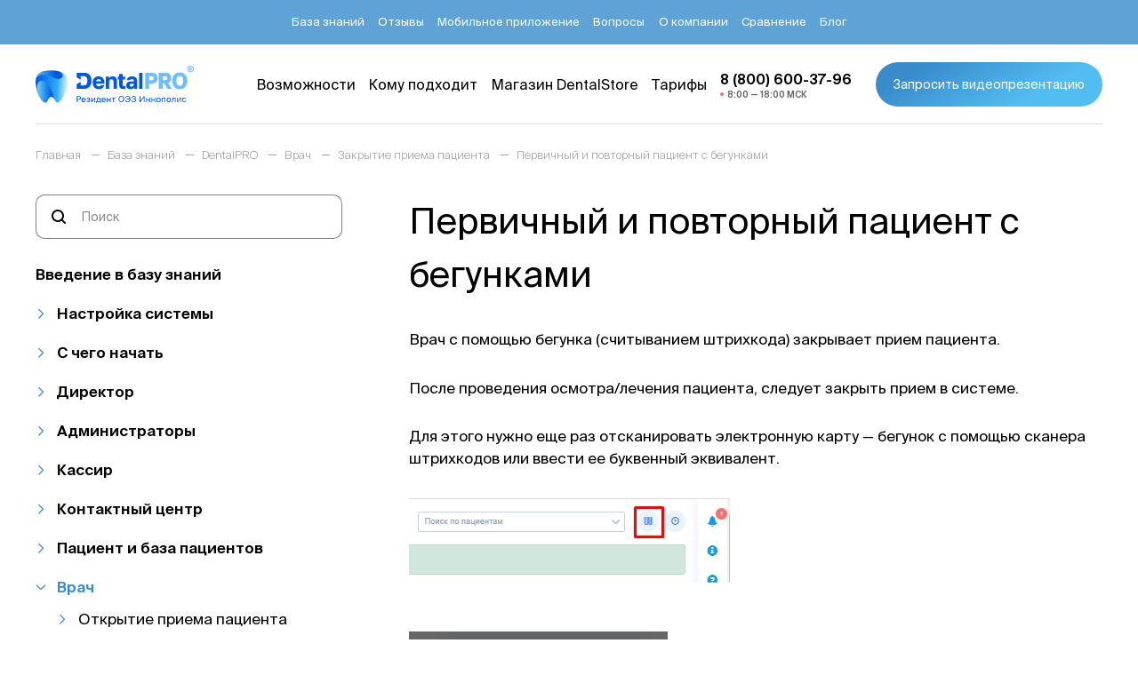

--- FILE ---
content_type: text/html; charset=UTF-8
request_url: https://dental-pro.online/support/pervichnyy-i-povtornyy-patsient-s-begunkami/
body_size: 30998
content:
<!DOCTYPE html>
<html lang="ru">
<head>
		<meta http-equiv="Content-Type" content="text/html; charset=UTF-8" />
<meta name="description" content="Первичный и повторный пациент с бегунками - подробный разбор вопроса с описанием, примерами и скриншотами | DentalPRO" />
<link href="/bitrix/cache/css/s1/dental/page_786b615e8bd1db9e170bb87be501acff/page_786b615e8bd1db9e170bb87be501acff_v1.css?1761294237357" type="text/css"  rel="stylesheet" />
<link href="/bitrix/cache/css/s1/dental/template_b1a91d3db327c3576c13ddaedd87a4a8/template_b1a91d3db327c3576c13ddaedd87a4a8_v1.css?17612942341697" type="text/css"  data-template-style="true" rel="stylesheet" />
<meta charset='UTF-8'>
<meta name='viewport' content='width=device-width, initial-scale=1.0, maximum-scale=1'>



    	<link rel="canonical" href="https://dental-pro.online/support/pervichnyy-i-povtornyy-patsient-s-begunkami/"/>
		<title>Первичный и повторный пациент с бегунками | DentalPRO</title>
	<meta property="og:url" content="http://dental-pro.online/support/pervichnyy-i-povtornyy-patsient-s-begunkami/">
	<meta property="og:type" content="website">
	<meta property="og:title" content="Первичный и повторный пациент с бегунками | DentalPRO">
	<meta property="og:description" content="Первичный и повторный пациент с бегунками - подробный разбор вопроса с описанием, примерами и скриншотами | DentalPRO">
			<meta property="og:image" content="http://dental-pro.online/upload/default.png">
		<meta property="og:locale" content="ru_RU">
	<link rel="stylesheet" href="/local/templates/dental/css/index.min.css?v=1.52">	
	<link rel="apple-touch-icon" sizes="180x180" href="/ico/apple-touch-icon.png">
	<link rel="icon" type="image/png" sizes="32x32" href="/ico/favicon-32x32.png">
	<link rel="icon" type="image/png" sizes="16x16" href="/ico/favicon-16x16.png">
	<link rel="manifest" href="/ico/site.webmanifest">
	<link rel="mask-icon" href="/ico/safari-pinned-tab.svg" color="#5bbad5">
	<link rel="shortcut icon" href="/ico/favicon.ico">
	<meta name="msapplication-TileColor" content="#2d89ef">
	<meta name="msapplication-config" content="/ico/browserconfig.xml">
	<meta name="theme-color" content="#388ACB">
    <meta name="msapplication-navbutton-color" content="#388ACB">
    <meta name="apple-mobile-web-app-capable" content="yes">
    <meta name="apple-mobile-web-app-status-bar-style" content="#388ACB">
	<style>
		.content a {
			color: #53bcf0;
		}
		.content a:hover {
			color: #5981bf;
		}
		.content img {
			border-radius: 0;
		}
		.content iframe {
			width: 100%;
			height: auto;
			aspect-ratio: 16 / 9;
		}
		.knowledgeBase-link_xs {
			color: #111;
		}
		.knowledgeBase-link_xs:last-child {
			margin-bottom:30px;
		}
		.knowledgeBase-link_m:last-child{
			margin-bottom:30px;
		}
	</style>
        <!-- calltouch -->
    <!--calltouch request--> 

<!-- Yandex.Metrika counter -->
    <noscript><div><img src="https://mc.yandex.ru/watch/76924546" style="position:absolute; left:-9999px;" alt="" /></div></noscript>
  <!-- /Yandex.Metrika counter -->
    <!-- Top.Mail.Ru counter -->
<noscript><div><img src="https://top-fwz1.mail.ru/counter?id=3603224;js=na" style="position:absolute;left:-9999px;" alt="Top.Mail.Ru" /></div></noscript>
<!-- /Top.Mail.Ru counter -->

</head>
<body>
<!--Google analytics-->
  <!--Google analytics-->
	
	<div class="container">
		<header class="header lockWidth">
			<div class="header-up"> 
				<div class="wrapper header-wrapper">
						<ul class="header-links">
					<li>
									<a href="/knowledge_base/"><span>База знаний</span></a>
							</li>
					<li>
									<a href="/otzyvy/"><span>Отзывы</span></a>
							</li>
					<li>
									<a href="/mobilnoe-prilozhenie/"><span>Мобильное приложение</span></a>
							</li>
					<li>
									<a href="/faq/"><span>Вопросы</span></a>
							</li>
					<li>
									<a href="/about/"><span>О компании</span></a>
							</li>
					<li>
									<a href="/compare/"><span>Сравнение</span></a>
							</li>
					<li>
									<a href="/blog/"><span>Блог</span></a>
							</li>
					</ul>
				</div>
			</div>
			<div class="header-down">
				<div class="wrapper header-wrapper">
					<button class="header-brg" data-menu>
						<i>
							<svg class="svg">
								<use xlink:href="/local/templates/dental/svg/main.svg#brg"></use>
							</svg>
						</i>
						<i> 
							<svg class="svg">
								<use xlink:href="/local/templates/dental/svg/main.svg?v=1#close"></use>
							</svg>
						</i>
					</button>
					<a class="header-logo" href="/">
						<img src="/local/templates/dental/icons/logo_dark.svg?t=1" alt="" width="212" height="42" />
						<img src="/local/templates/dental/icons/logo.svg?t=1" alt="" width="212" height="42" />
					</a>
						<ul class="header-links">
					<li>
									<a href="/features/"><span>Возможности</span></a>
							</li>
					<li>
									<a href="/suitable/"><span>Кому подходит</span></a>
							</li>
					<li>
									<a href="/integrations/"><span>Магазин&nbsp;DentalStore</span></a>
							</li>
					<li>
									<a href="/tariffs/"><span>Тарифы</span></a>
							</li>
							<li class="header-tel" data-time-start="8" data-time-end="18">
				<a class="header-tel__link" href="tel:8 (800) 600-37-96">
					<span>8 (800) 600-37-96</span>
					<span>8:00 — 18:00 МСК</span>
					<i>
						<svg class="svg">
							<use xlink:href="/local/templates/dental/svg/main.svg?v=1.1#newtel"></use>
						</svg>
					</i>
				</a>
			</li>
			</ul>
					<button class="btn btn_min header-btn" data-btn="modal1" data-modal-title="Запросить видеопрезентацию продукта">
						<span>Запросить видеопрезентацию</span>
						<span>Хочу презентацию</span>
					</button>
				</div>
			</div>
		</header>
<div class="breadcrumbs m_t_first"><div class="wrapper"><ul class="breadcrumbs-ul" itemscope itemtype="https://schema.org/BreadcrumbList">
			<li id="bx_breadcrumb_0" itemprop="itemListElement" itemscope itemtype="https://schema.org/ListItem">
				<a href="/" title="Главная" itemprop="item">
					<span itemprop="name">Главная</span>
				</a>
				<meta itemprop="position" content="1" />
			</li>
				<li id="bx_breadcrumb_1" itemprop="itemListElement" itemscope itemtype="https://schema.org/ListItem">
					<a href="/knowledge_base/" title="База знаний" itemprop="item">
						<span itemprop="name">База знаний</span>
					</a>
					<meta itemprop="position" content="2" />
				</li>
			<li id="bx_breadcrumb_2" itemprop="itemListElement" itemscope itemtype="https://schema.org/ListItem">
				<a href="/support/" title="DentalPRO" itemprop="item">
					<span itemprop="name">DentalPRO</span>
				</a>
				<meta itemprop="position" content="3" />
			</li>
			<li id="bx_breadcrumb_3" itemprop="itemListElement" itemscope itemtype="https://schema.org/ListItem">
				<a href="/support/" title="Врач" itemprop="item">
					<span itemprop="name">Врач</span>
				</a>
				<meta itemprop="position" content="4" />
			</li>
			<li id="bx_breadcrumb_4" itemprop="itemListElement" itemscope itemtype="https://schema.org/ListItem">
				<a href="/support/" title="Закрытие приема пациента" itemprop="item">
					<span itemprop="name">Закрытие приема пациента</span>
				</a>
				<meta itemprop="position" content="5" />
			</li>
				<li>
					<span>Первичный и повторный пациент с бегунками</span>
				</li></ul></div></div>
<section class="knowledgeBase m_b_min">
	<div class="wrapper knowledgeBase__wrapper">
		<div class="knowledgeBase-det">
            <form class="search-block knowledgeBase-searchBlock knowledgeBase-det__searchBlock" action="/support/search/">
				<i class="search-block__icon"> 
					<svg class="svg">
						<use xlink:href="/local/templates/dental/svg/main.svg#search"></use>
					</svg>
				</i>
              <input class="search-block__input" type="search" name="q" placeholder="Поиск">
            </form>
            <button class="btn btn_brd knowledgeBase-det__btn">
				<i>
					<svg class="svg">
						<use xlink:href="/local/templates/dental/svg/main.svg#filter"></use>
					</svg>
				</i>
				<span>Разделы</span>
			</button>
		</div>
		<div class="knowledgeBase-sidebar"> 
			<div class="knowledgeBase-sidebar__wr">
				<div class="knowledgeBase-sidebar__title h2">Разделы</div>
				<button class="knowledgeBase-sidebar__close"> 
					<i> 
						<svg class="svg">
							<use xlink:href="/local/templates/dental/svg/main.svg#close"></use>
						</svg>
					</i>
				</button>
				<form class="search-block knowledgeBase-searchBlock" action="/support/search/" type="GET">
					<i class="search-block__icon"> 
						<svg class="svg">
							<use xlink:href="/local/templates/dental/svg/main.svg#search"></use>
						</svg>
					</i>
					<input class="search-block__input" type="search" name="q" placeholder="Поиск">
				</form>

				

<div class="knowledgeBase-links">
	<a class="knowledgeBase-link knowledgeBase-link_l" href="/support/">Введение в базу знаний</a>
	<!--1Настройка системы-->		

		<div class="knowledgeBase-acc" data-acc style="">
			<button class="knowledgeBase-link knowledgeBase-link_l" data-acc-btn>Настройка системы</button>
								<div class="knowledgeBase-acc__body" data-acc-wr>

						                                                                            <a class="knowledgeBase-link knowledgeBase-link_xs
                    " href="/support/informatsiya-pered-nastroykoy/">
                                Информация перед настройкой                            </a>
                                                                                                        <a class="knowledgeBase-link knowledgeBase-link_xs
                    " href="/support/nastroyka-avtomaticheskoy-stati-prodazhi-sertifikata/">
                                Настройка автоматической статьи продажи сертификата                            </a>
                            <!--2Настройка филиала-->		

		<div class="knowledgeBase-acc" data-acc style="">
			<button class="knowledgeBase-link knowledgeBase-link_m" data-acc-btn>Настройка филиала</button>
								<div class="knowledgeBase-acc__body" data-acc-wr>

						                                                                            <a class="knowledgeBase-link knowledgeBase-link_xs
                    " href="/support/dobavlenie-filiala/">
                                Добавление карточки клиники                            </a>
                                                                                                        <a class="knowledgeBase-link knowledgeBase-link_xs
                    " href="/support/sozdanie-i-nastroyka-kresel/">
                                Создание и настройка «Кресел»                            </a>
                                                                                                        <a class="knowledgeBase-link knowledgeBase-link_xs
                    " href="/support/nastroyka-grafika-raboty-kliniki1/">
                                Настройка графика работы клиники                            </a>
                                                                                                        <a class="knowledgeBase-link knowledgeBase-link_xs
                    " href="/support/nastroyka-redaktirovanie-i-udalenie-istochnikov-reklamy/">
                                Настройка, редактирование и удаление источников рекламы                            </a>
                                                                                                        <a class="knowledgeBase-link knowledgeBase-link_xs
                    " href="/support/nastroyki-klientskoy-bazy/">
                                Настройки клиентской базы                            </a>
                                                                                                        <a class="knowledgeBase-link knowledgeBase-link_xs
                    " href="/support/nastroyka-statey-dokhoda-i-raskhoda/">
                                Настройка статей дохода и расхода                            </a>
                            							</div>
						<!--3Настройка документов-->				</div>
					

		<div class="knowledgeBase-acc" data-acc style="">
			<button class="knowledgeBase-link knowledgeBase-link_m" data-acc-btn>Настройка документов</button>
								<div class="knowledgeBase-acc__body" data-acc-wr>

						                                                                            <a class="knowledgeBase-link knowledgeBase-link_xs
                    " href="/support/nastroyka-shablonov-dokumentov/">
                                Настройка шаблонов документов                            </a>
                                                                                                        <a class="knowledgeBase-link knowledgeBase-link_xs
                    " href="/support/nastroyka-dokumentov-dlya-podtverzhdeniya-fakta-podpisi/">
                                Настройка документов для подтверждения факта подписи                            </a>
                                                                                                        <a class="knowledgeBase-link knowledgeBase-link_xs
                    " href="/support/nastroyka-mobilnoy-ankety/">
                                Настройка анкеты здоровья                            </a>
                                                                                                        <a class="knowledgeBase-link knowledgeBase-link_xs
                    " href="/support/nastroyka-ustroystva-mobilnoy-ankety/">
                                Настройка устройства для анкеты здоровья                            </a>
                                                                                                        <a class="knowledgeBase-link knowledgeBase-link_xs
                    " href="/support/nastroyka-formy-pechati-finansovogo-plana/">
                                Настройка формы печати финансового плана                            </a>
                                                                                                        <a class="knowledgeBase-link knowledgeBase-link_xs
                    " href="/support/nastroyka-titulnogo-lista/">
                                Настройка титульного листа                            </a>
                                                                                                        <a class="knowledgeBase-link knowledgeBase-link_xs
                    " href="/support/tegi-dlya-nastroyki-shablonov-dokumentov/">
                                Теги для настройки шаблонов документов                            </a>
                            							</div>
						<!--4Настройка прайс-листа-->				</div>
					

		<div class="knowledgeBase-acc" data-acc style="">
			<button class="knowledgeBase-link knowledgeBase-link_m" data-acc-btn>Настройка прайс-листа</button>
								<div class="knowledgeBase-acc__body" data-acc-wr>

						                                                                            <a class="knowledgeBase-link knowledgeBase-link_xs
                    " href="/support/dobavlenie-novogo-prays-lista/">
                                Добавление нового прайс-листа                            </a>
                                                                                                        <a class="knowledgeBase-link knowledgeBase-link_xs
                    " href="/support/dobavlenie-uslug-v-prays-list/">
                                Добавление услуг в прайс-лист                            </a>
                                                                                                        <a class="knowledgeBase-link knowledgeBase-link_xs
                    " href="/support/redaktirovanie-prays-lista/">
                                Редактирование прайс-листа                            </a>
                                                                                                        <a class="knowledgeBase-link knowledgeBase-link_xs
                    " href="/support/nastroyka-gruppy-uslug/">
                                Настройка &quot;Группы услуг&quot;                            </a>
                                                                                                        <a class="knowledgeBase-link knowledgeBase-link_xs
                    " href="/support/tegi/">
                                Настройка &quot;Тегов&quot;                            </a>
                            							</div>
						<!--5Настройки колл-центра-->				</div>
					

		<div class="knowledgeBase-acc" data-acc style="">
			<button class="knowledgeBase-link knowledgeBase-link_m" data-acc-btn>Настройки колл-центра</button>
								<div class="knowledgeBase-acc__body" data-acc-wr>

						                                                                            <a class="knowledgeBase-link knowledgeBase-link_xs
                    " href="/support/nastroyka-otsenok-zvonkov/">
                                Настройка оценок звонков                            </a>
                                                                                                        <a class="knowledgeBase-link knowledgeBase-link_xs
                    " href="/support/nastroyka-zabotlivogo-doktora/">
                                Настройка &quot;Заботливого доктора&quot;                            </a>
                                                                                                        <a class="knowledgeBase-link knowledgeBase-link_xs
                    " href="/support/nastroyka-statusov-tsoz/">
                                Настройка статусов ЦОЗ                            </a>
                                                                                                        <a class="knowledgeBase-link knowledgeBase-link_xs
                    " href="/support/nastroyka-spravochnikov/">
                                Настройка справочников                            </a>
                                                                                                        <a class="knowledgeBase-link knowledgeBase-link_xs
                    " href="/support/nastroyka-statusov-i-sostoyaniy-lida/">
                                Настройка статусов и состояний лида                            </a>
                            							</div>
						<!--6Настройка СМС и мессенджера-->				</div>
					

		<div class="knowledgeBase-acc" data-acc style="">
			<button class="knowledgeBase-link knowledgeBase-link_m" data-acc-btn>Настройка СМС и мессенджера</button>
								<div class="knowledgeBase-acc__body" data-acc-wr>

						                                                                            <a class="knowledgeBase-link knowledgeBase-link_xs
                    " href="/support/nastroyka-uvedomleniy-po-messendzheru/">
                                Настройка уведомлений по мессенджеру                            </a>
                                                                                                        <a class="knowledgeBase-link knowledgeBase-link_xs
                    " href="/support/nastroyka-sms/">
                                Настройка СМС                            </a>
                                                                                                        <a class="knowledgeBase-link knowledgeBase-link_xs
                    " href="/support/nastroyka-shablonov-sms/">
                                Настройка шаблонов СМС                            </a>
                            							</div>
						<!--7Настройка расписания-->				</div>
					

		<div class="knowledgeBase-acc" data-acc style="">
			<button class="knowledgeBase-link knowledgeBase-link_m" data-acc-btn>Настройка расписания</button>
								<div class="knowledgeBase-acc__body" data-acc-wr>

						                                                                            <a class="knowledgeBase-link knowledgeBase-link_xs
                    " href="/support/nastroyka-prichin-udaleniya-iz-raspisaniya/">
                                Настройка причин удаления из расписания                            </a>
                                                                                                        <a class="knowledgeBase-link knowledgeBase-link_xs
                    " href="/support/nastroyka-sluzhebnykh-zapisey-raspisaniya/">
                                Настройка служебных записей расписания                            </a>
                                                                                                        <a class="knowledgeBase-link knowledgeBase-link_xs
                    " href="/support/nastroyka-tipov-zapisey-i-tipa-vizita/">
                                Настройка отображения и типов записей                            </a>
                                                                                                        <a class="knowledgeBase-link knowledgeBase-link_xs
                    " href="/support/nastroyka-tsveta-vracha-v-raspisanii/">
                                Настройка цвета врача в расписании                            </a>
                            							</div>
						<!--8Настройка уведомлений-->				</div>
					

		<div class="knowledgeBase-acc" data-acc style="">
			<button class="knowledgeBase-link knowledgeBase-link_m" data-acc-btn>Настройка уведомлений</button>
								<div class="knowledgeBase-acc__body" data-acc-wr>

						                                                                            <a class="knowledgeBase-link knowledgeBase-link_xs
                    " href="/support/opisanie-modulya-uvedomleniya/">
                                Описание модуля &quot;Уведомления&quot;                            </a>
                                                                                                        <a class="knowledgeBase-link knowledgeBase-link_xs
                    " href="/support/nastroyka-uvedomleniy/">
                                Настройка маршрутов уведомлений                            </a>
                                                                                                        <a class="knowledgeBase-link knowledgeBase-link_xs
                    " href="/support/uvedomleniya-v-telegram/">
                                Уведомления в телеграм                            </a>
                            							</div>
						<!--10Импорт-->				</div>
					

		<div class="knowledgeBase-acc" data-acc style="">
			<button class="knowledgeBase-link knowledgeBase-link_m" data-acc-btn>Импорт</button>
								<div class="knowledgeBase-acc__body" data-acc-wr>

						                                                                            <a class="knowledgeBase-link knowledgeBase-link_xs
                    " href="/support/import-filiala-v-sistemu/">
                                Импорт филиала в систему                            </a>
                                                                                                        <a class="knowledgeBase-link knowledgeBase-link_xs
                    " href="/support/import-zubotekhnicheskikh-laboratoriy/">
                                Импорт зуботехнических лабораторий                            </a>
                                                                                                        <a class="knowledgeBase-link knowledgeBase-link_xs
                    " href="/support/import-prays-lista-zubotekhnicheskikh-laboratoriy/">
                                Импорт прайс-листа зуботехнических лабораторий                            </a>
                                                                                                        <a class="knowledgeBase-link knowledgeBase-link_xs
                    " href="/support/import-strakhovykh-kompaniy-v-sistemu/">
                                Импорт страховых компаний в систему                            </a>
                            							</div>
						<!--11Настройка пользователей-->				</div>
					

		<div class="knowledgeBase-acc" data-acc style="">
			<button class="knowledgeBase-link knowledgeBase-link_m" data-acc-btn>Настройка пользователей</button>
			<!--12Добавление сотрудников-->				<div class="knowledgeBase-acc__body" data-acc-wr>
					

		<div class="knowledgeBase-acc" data-acc style="">
			<button class="knowledgeBase-link knowledgeBase-link_m" data-acc-btn>Добавление сотрудников</button>
								<div class="knowledgeBase-acc__body" data-acc-wr>

						                                                                            <a class="knowledgeBase-link knowledgeBase-link_xs
                    " href="/support/ruchnoe-dobavlenie-polzovateley/">
                                Ручное добавление пользователей                            </a>
                                                                                                        <a class="knowledgeBase-link knowledgeBase-link_xs
                    " href="/support/dobavlenie-polzovatelya-v-spisok-vrachey/">
                                Добавление пользователя в список врачей                            </a>
                                                                                                        <a class="knowledgeBase-link knowledgeBase-link_xs
                    " href="/support/nastroyka-tsveta-vracha-dlya-otobrazheniya-v-raspisanii/">
                                Настройка цвета врача для отображения в расписании                            </a>
                                                                                                        <a class="knowledgeBase-link knowledgeBase-link_xs
                    " href="/support/dobavlenie-kuratora-lecheniya-v-spisok-koordinatorov/">
                                Добавление координатора лечения в список координаторов                            </a>
                            							</div>
						<!--13Настройка групп пользователей-->				</div>
					

		<div class="knowledgeBase-acc" data-acc style="">
			<button class="knowledgeBase-link knowledgeBase-link_m" data-acc-btn>Настройка групп пользователей</button>
								<div class="knowledgeBase-acc__body" data-acc-wr>

						                                                                            <a class="knowledgeBase-link knowledgeBase-link_xs
                    " href="/support/opisanie-polzovateley-sistemy/">
                                Описание групп пользователей системы                            </a>
                                                                                                        <a class="knowledgeBase-link knowledgeBase-link_xs
                    " href="/support/vzaimosvyaz-polzovateley-sistemy/">
                                Взаимосвязь пользователей системы                            </a>
                                                                                                        <a class="knowledgeBase-link knowledgeBase-link_xs
                    " href="/support/rabota-s-gruppy-polzovateley/">
                                Настройка прав групп пользователей                            </a>
                            							</div>
						<!--15Настройка мед.блока-->					</div>
				</div>
							</div>
				

		<div class="knowledgeBase-acc" data-acc style="">
			<button class="knowledgeBase-link knowledgeBase-link_m" data-acc-btn>Настройка мед.блока</button>
								<div class="knowledgeBase-acc__body" data-acc-wr>

						                                                                            <a class="knowledgeBase-link knowledgeBase-link_xs
                    " href="/support/vklyuchenie-personalnykh-etapov-lecheniya/">
                                 Включение персональных этапов лечения                            </a>
                            <!--17Настройка мед.карт 2.0-->		

		<div class="knowledgeBase-acc" data-acc style="">
			<button class="knowledgeBase-link knowledgeBase-link_m" data-acc-btn>Настройка мед.карт 2.0</button>
								<div class="knowledgeBase-acc__body" data-acc-wr>

						                                                                            <a class="knowledgeBase-link knowledgeBase-link_xs
                    " href="/support/video-obuchenie-po-nastroyke-medkart-2-0/">
                                Видео обучение по настройке медкарт 2.0                            </a>
                                                                                                        <a class="knowledgeBase-link knowledgeBase-link_xs
                    " href="/support/nastroyka-dostupa-k-shablonam-med-kart-2-0/">
                                Настройка доступа к шаблонам мед.карт 2.0                            </a>
                                                                                                        <a class="knowledgeBase-link knowledgeBase-link_xs
                    " href="/support/redaktirovat-shablon-medkarty/">
                                Редактирование шаблона медкарты                            </a>
                                                                                                        <a class="knowledgeBase-link knowledgeBase-link_xs
                    " href="/support/sozdanie-kategorii/">
                                Создание категории                            </a>
                                                                                                        <a class="knowledgeBase-link knowledgeBase-link_xs
                    " href="/support/sozdanie-shablona/">
                                Создание шаблона                            </a>
                                                                                                        <a class="knowledgeBase-link knowledgeBase-link_xs
                    " href="/support/nastroyka-pechatnoy-formy-dnevnikovoy-zapisi/">
                                Настройка печатной формы амбулаторной записи                            </a>
                                                                                                        <a class="knowledgeBase-link knowledgeBase-link_xs
                    " href="/support/nastroyka-razdelov-titulnogo-lista/">
                                Настройка разделов титульного листа                            </a>
                                                                                                        <a class="knowledgeBase-link knowledgeBase-link_xs
                    " href="/support/astroyka-sostavnykh-shablonov/">
                                Настройка составных шаблонов                            </a>
                            							</div>
						<!--18Настройка рентген кабинета -->				</div>
					

		<div class="knowledgeBase-acc" data-acc style="">
			<button class="knowledgeBase-link knowledgeBase-link_m" data-acc-btn>Настройка рентген кабинета </button>
								<div class="knowledgeBase-acc__body" data-acc-wr>

						                                                                            <a class="knowledgeBase-link knowledgeBase-link_xs
                    " href="/support/nastroyka-sistemy-dlya-sozdaniya-zakaz-naryadov-rentgen-laborantami/">
                                Настройка системы для создания заказ-нарядов рентген-лаборантами                            </a>
                                                                                                        <a class="knowledgeBase-link knowledgeBase-link_xs
                    " href="/support/nastroyka-gotovykh-shablonov-dlya-vstavki-v-pole-opisanie-pri-redaktirovanii-snimka/">
                                Настройка готовых шаблонов для вставки в поле «Описание» при редактировании снимка                            </a>
                            							</div>
						<!--20Настройка ЗТЛ-->					</div>
				</div>
							</div>
				

		<div class="knowledgeBase-acc" data-acc style="">
			<button class="knowledgeBase-link knowledgeBase-link_m" data-acc-btn>Настройка ЗТЛ</button>
								<div class="knowledgeBase-acc__body" data-acc-wr>

						                                                                            <a class="knowledgeBase-link knowledgeBase-link_xs
                    " href="/support/nastroyka-zubotekhnicheskikh-laboratoriy/">
                                Настройка зуботехнических лабораторий                            </a>
                                                                                                        <a class="knowledgeBase-link knowledgeBase-link_xs
                    " href="/support/nastroyka-praysa-zubotekhnicheskikh-laboratoriy/">
                                Настройка прайса зуботехнических лабораторий                            </a>
                                                                                                        <a class="knowledgeBase-link knowledgeBase-link_xs
                    " href="/support/nastroyki-sklada-dlya-raboty-s-zubotekhnicheskimi-laboratoriyami/">
                                Настройки склада для работы с зуботехническими лабораториями                            </a>
                            							</div>
						<!--21Настройка акций и скидочных карт-->				</div>
					

		<div class="knowledgeBase-acc" data-acc style="">
			<button class="knowledgeBase-link knowledgeBase-link_m" data-acc-btn>Настройка акций и скидочных карт</button>
								<div class="knowledgeBase-acc__body" data-acc-wr>

						                                                                            <a class="knowledgeBase-link knowledgeBase-link_xs
                    " href="/support/sozdanie-diskontnykh-kart/">
                                Настройка скидочных карт                            </a>
                                                                                                        <a class="knowledgeBase-link knowledgeBase-link_xs
                    " href="/support/nastroyka-aktsiy/">
                                Настройка акций                            </a>
                                                                                                        <a class="knowledgeBase-link knowledgeBase-link_xs
                    " href="/support/aktsii-i-skidki-v-mobilnom-prilozhenii/">
                                Настройка акций для мобильного приложения                            </a>
                            							</div>
						<!--22С чего начать-->					</div>
				</div>
							</div>
				

		<div class="knowledgeBase-acc" data-acc style="">
			<button class="knowledgeBase-link knowledgeBase-link_l" data-acc-btn>С чего начать</button>
			<!--23Возможности сотрудников-->				<div class="knowledgeBase-acc__body" data-acc-wr>
					

		<div class="knowledgeBase-acc" data-acc style="">
			<button class="knowledgeBase-link knowledgeBase-link_m" data-acc-btn>Возможности сотрудников</button>
								<div class="knowledgeBase-acc__body" data-acc-wr>

						                                                                            <a class="knowledgeBase-link knowledgeBase-link_xs
                    " href="/support/vozmozhnosti-direktora/">
                                Возможности Директора                            </a>
                                                                                                        <a class="knowledgeBase-link knowledgeBase-link_xs
                    " href="/support/vozmozhnosti-dlya-administratora/">
                                Возможности для Администратора                            </a>
                                                                                                        <a class="knowledgeBase-link knowledgeBase-link_xs
                    " href="/support/vozmozhnosti-dlya-kassirov/">
                                Возможности для Кассиров                            </a>
                                                                                                        <a class="knowledgeBase-link knowledgeBase-link_xs
                    " href="/support/vozmozhnosti-dlya-operatorov-call-tsentra/">
                                Возможности для операторов Call-центра                            </a>
                                                                                                        <a class="knowledgeBase-link knowledgeBase-link_xs
                    " href="/support/vvedenie-dlya-glavnogo-vracha/">
                                Возможности для Главного врача                            </a>
                                                                                                        <a class="knowledgeBase-link knowledgeBase-link_xs
                    " href="/support/vozmozhnosti-dlya-vracha/">
                                Возможности для Врача                            </a>
                                                                                                        <a class="knowledgeBase-link knowledgeBase-link_xs
                    " href="/support/vozmozhnosti-koordinatora-lecheniya/">
                                Возможности для Координатора лечения                            </a>
                                                                                                        <a class="knowledgeBase-link knowledgeBase-link_xs
                    " href="/support/vozmozhnosti-dlya-assistenta/">
                                Возможности для Ассистента                            </a>
                                                                                                        <a class="knowledgeBase-link knowledgeBase-link_xs
                    " href="/support/vozmozhnosti-rentgen-laboranta/">
                                Возможности Рентген лаборанта                            </a>
                                                                                                        <a class="knowledgeBase-link knowledgeBase-link_xs
                    " href="/support/vozmozhnosti-dlya-starshey-meditsinskoy-sestry/">
                                Возможности для Старшей медицинской сестры                            </a>
                                                                                                        <a class="knowledgeBase-link knowledgeBase-link_xs
                    " href="/support/vozmozhnosti-dlya-marketologa/">
                                Возможности для Маркетолога                            </a>
                            							</div>
						<!--24Вход и выход из системы-->				</div>
					

		<div class="knowledgeBase-acc" data-acc style="">
			<button class="knowledgeBase-link knowledgeBase-link_m" data-acc-btn>Вход и выход из системы</button>
								<div class="knowledgeBase-acc__body" data-acc-wr>

						                                                                            <a class="knowledgeBase-link knowledgeBase-link_xs
                    " href="/support/vkhod-v-sistemu-po-loginu-i-parolyu/">
                                Вход в систему по логину и паролю                            </a>
                                                                                                        <a class="knowledgeBase-link knowledgeBase-link_xs
                    " href="/support/pechat-lichnogo-shtrikhkoda/">
                                Печать личного штрихкода                            </a>
                                                                                                        <a class="knowledgeBase-link knowledgeBase-link_xs
                    " href="/support/vkhod-v-sistemu-po-lichnomu-shtrikhkodu/">
                                Вход в систему по личному штрихкоду                            </a>
                                                                                                        <a class="knowledgeBase-link knowledgeBase-link_xs
                    " href="/support/vykhod-iz-sistemy/">
                                Выход из системы                            </a>
                                                                                                        <a class="knowledgeBase-link knowledgeBase-link_xs
                    " href="/support/zavershenie-rabochego-dnya/">
                                Завершение рабочего дня                            </a>
                                                                                                        <a class="knowledgeBase-link knowledgeBase-link_xs
                    " href="/support/otmetka-v-tabele-o-prikhode-bez-vkhoda-v-sistemu/">
                                Отметка в табеле о приходе без входа в систему                            </a>
                            							</div>
						<!--209Мой профиль-->				</div>
					

		<div class="knowledgeBase-acc" data-acc style="">
			<button class="knowledgeBase-link knowledgeBase-link_m" data-acc-btn>Мой профиль</button>
								<div class="knowledgeBase-acc__body" data-acc-wr>

						                                                                            <a class="knowledgeBase-link knowledgeBase-link_xs
                    " href="/support/profil-polzovatelya/">
                                Профиль пользователя                            </a>
                                                                                                        <a class="knowledgeBase-link knowledgeBase-link_xs
                    " href="/support/informatsiya-o-zarplate/">
                                Информация о зарплате                            </a>
                            							</div>
						<!--25Виджеты-->				</div>
					

		<div class="knowledgeBase-acc" data-acc style="">
			<button class="knowledgeBase-link knowledgeBase-link_m" data-acc-btn>Виджеты</button>
								<div class="knowledgeBase-acc__body" data-acc-wr>

						                                                                            <a class="knowledgeBase-link knowledgeBase-link_xs
                    " href="/support/vidzhety-dlya-administratorov/">
                                Виджеты для администраторов                            </a>
                                                                                                        <a class="knowledgeBase-link knowledgeBase-link_xs
                    " href="/support/vidzhety-dlya-koordinatorov-lecheniya/">
                                Виджеты для координаторов лечения                            </a>
                                                                                                        <a class="knowledgeBase-link knowledgeBase-link_xs
                    " href="/support/vidzhety-dlya-vrachey/">
                                Виджеты для врачей                            </a>
                                                                                                        <a class="knowledgeBase-link knowledgeBase-link_xs
                    " href="/support/vidzhety-dlya-operatorov-call-tsentra/">
                                Виджеты для операторов call-центра                            </a>
                                                                                                        <a class="knowledgeBase-link knowledgeBase-link_xs
                    " href="/support/vidzhety-dlya-direktora/">
                                Виджеты для директора                            </a>
                                                                                                        <a class="knowledgeBase-link knowledgeBase-link_xs
                    " href="/support/vidzhety-dlya-vsekh-grupp-polzovateley/">
                                Виджеты для всех групп пользователей                            </a>
                            							</div>
						<!--26Сообщения-->				</div>
					

		<div class="knowledgeBase-acc" data-acc style="">
			<button class="knowledgeBase-link knowledgeBase-link_m" data-acc-btn>Сообщения</button>
								<div class="knowledgeBase-acc__body" data-acc-wr>

						                                                                            <a class="knowledgeBase-link knowledgeBase-link_xs
                    " href="/support/opisanie-modulya-soobshcheniya/">
                                Описание модуля &quot;Сообщения&quot;                            </a>
                                                                                                        <a class="knowledgeBase-link knowledgeBase-link_xs
                    " href="/support/dobavlenie-novogo-chata-v-module-soobshcheniya/">
                                Добавление нового чата в модуле Сообщения                            </a>
                            							</div>
						<!--27Задачи-->				</div>
					

		<div class="knowledgeBase-acc" data-acc style="">
			<button class="knowledgeBase-link knowledgeBase-link_m" data-acc-btn>Задачи</button>
								<div class="knowledgeBase-acc__body" data-acc-wr>

						                                                                            <a class="knowledgeBase-link knowledgeBase-link_xs
                    " href="/support/opisanie-modulya-zadachi/">
                                Описание модуля &quot;Задачи&quot;                            </a>
                                                                                                        <a class="knowledgeBase-link knowledgeBase-link_xs
                    " href="/support/postanovka-zadachi-na-polzovatelya/">
                                Постановка задачи на пользователя                            </a>
                                                                                                        <a class="knowledgeBase-link knowledgeBase-link_xs
                    " href="/support/postanovka-zadachi-na-gruppu-polzovateley/">
                                Постановка задачи на группу пользователей                            </a>
                                                                                                        <a class="knowledgeBase-link knowledgeBase-link_xs
                    " href="/support/ispolnenie-zadachi/">
                                Исполнение задачи                            </a>
                                                                                                        <a class="knowledgeBase-link knowledgeBase-link_xs
                    " href="/support/kontrol-ispolneniya-zadachi/">
                                Контроль исполнения задачи                            </a>
                                                                                                        <a class="knowledgeBase-link knowledgeBase-link_xs
                    " href="/support/rabota-s-uvedomleniyami/">
                                Работа с уведомлениями                            </a>
                            							</div>
						<!--28Хранилище документов-->				</div>
					

		<div class="knowledgeBase-acc" data-acc style="">
			<button class="knowledgeBase-link knowledgeBase-link_m" data-acc-btn>Хранилище документов</button>
								<div class="knowledgeBase-acc__body" data-acc-wr>

						                                                                            <a class="knowledgeBase-link knowledgeBase-link_xs
                    " href="/support/prosmotr-sokhranennykh-dokumentov/">
                                Просмотр сохраненных документов                            </a>
                            							</div>
						<!--29Директор-->					</div>
				</div>
							</div>
				

		<div class="knowledgeBase-acc" data-acc style="">
			<button class="knowledgeBase-link knowledgeBase-link_l" data-acc-btn>Директор</button>
								<div class="knowledgeBase-acc__body" data-acc-wr>

						                                                                            <a class="knowledgeBase-link knowledgeBase-link_xs
                    " href="/support/redaktirovanie-stoimosti-uslug-v-prays-liste/">
                                Редактирование стоимости услуг в прайс-листе                            </a>
                                                                                                        <a class="knowledgeBase-link knowledgeBase-link_xs
                    " href="/support/redaktirovanie-uslug-v-prays-liste/">
                                Редактирование услуг в прайс-листе                            </a>
                                                                                                        <a class="knowledgeBase-link knowledgeBase-link_xs
                    " href="/support/redaktirovanie-dokumentov/">
                                Редактирование документов                            </a>
                                                                                                        <a class="knowledgeBase-link knowledgeBase-link_xs
                    " href="/support/redaktirovanie-i-udalenie-diskontnykh-kart/">
                                Редактирование и удаление скидочных карт                            </a>
                                                                                                        <a class="knowledgeBase-link knowledgeBase-link_xs
                    " href="/support/pretendenty-i-vladeltsy-kart-vydacha-diskontnykh-kart/">
                                Выдача скидочных карт. Претенденты и владельцы карт                            </a>
                                                                                                        <a class="knowledgeBase-link knowledgeBase-link_xs
                    " href="/support/redaktirovanie-privilegiy-polzovatelya/">
                                Редактирование привилегий пользователя                            </a>
                                                                                                        <a class="knowledgeBase-link knowledgeBase-link_xs
                    " href="/support/nastroyka-otsenok-zapisey-razgovorov/">
                                Настройка оценок записей разговоров                            </a>
                                                                                                        <a class="knowledgeBase-link knowledgeBase-link_xs
                    " href="/support/dobavlenie-i-uvolnenie-sotrudnikov/">
                                Добавление и увольнение сотрудников                            </a>
                                                                                                        <a class="knowledgeBase-link knowledgeBase-link_xs
                    " href="/support/otchet-po-vyruchke-za-den/">
                                Отчет по выручке за день                            </a>
                                                                                                        <a class="knowledgeBase-link knowledgeBase-link_xs
                    " href="/support/pechat-pray-lista/">
                                Печать прайс-листа                            </a>
                            							</div>
						<!--30Администраторы-->				</div>
					

		<div class="knowledgeBase-acc" data-acc style="">
			<button class="knowledgeBase-link knowledgeBase-link_l" data-acc-btn>Администраторы</button>
			<!--31Работа с графиком работы врача-->				<div class="knowledgeBase-acc__body" data-acc-wr>
					

		<div class="knowledgeBase-acc" data-acc style="">
			<button class="knowledgeBase-link knowledgeBase-link_m" data-acc-btn>Работа с графиком работы врача</button>
			<!--33Создание графика работы врача (новый интерфейс)-->				<div class="knowledgeBase-acc__body" data-acc-wr>
					

		<div class="knowledgeBase-acc" data-acc style="">
			<button class="knowledgeBase-link knowledgeBase-link_m" data-acc-btn>Создание графика работы врача (новый интерфейс)</button>
								<div class="knowledgeBase-acc__body" data-acc-wr>

						                                                                            <a class="knowledgeBase-link knowledgeBase-link_xs
                    " href="/support/nastroyka-grafika-raboty-vracha-novyy/">
                                Настройка графика работы врача (новый)                            </a>
                                                                                                        <a class="knowledgeBase-link knowledgeBase-link_xs
                    " href="/support/nastroyka-smen-vracha/">
                                Настройка рабочих смен врача                            </a>
                                                                                                        <a class="knowledgeBase-link knowledgeBase-link_xs
                    " href="/support/dobavlenie-intervala/">
                                Добавление интервала                            </a>
                                                                                                        <a class="knowledgeBase-link knowledgeBase-link_xs
                    " href="/support/vozmozhnye-deystviya-s-nastroennym-grafikom-raboty-vracha/">
                                Возможные действия с настроенным графиком работы врача                            </a>
                                                                                                        <a class="knowledgeBase-link knowledgeBase-link_xs
                    " href="/support/kopirovanie-grafika-raboty-vracha-/">
                                Копирование графика работы врача                            </a>
                            							</div>
						<!--34Создание графика работы врача (старый интерфейс)-->				</div>
					

		<div class="knowledgeBase-acc" data-acc style="">
			<button class="knowledgeBase-link knowledgeBase-link_m" data-acc-btn>Создание графика работы врача (старый интерфейс)</button>
								<div class="knowledgeBase-acc__body" data-acc-wr>

						                                                                            <a class="knowledgeBase-link knowledgeBase-link_xs
                    " href="/support/grafik-raboty-vracha/">
                                Настройка графика работы врача                            </a>
                                                                                                        <a class="knowledgeBase-link knowledgeBase-link_xs
                    " href="/support/grafik-raboty-vracha-na-den/">
                                Настройка графика работы врача на день                            </a>
                                                                                                        <a class="knowledgeBase-link knowledgeBase-link_xs
                    " href="/support/intervalnyy-grafik-raboty-vracha/">
                                Настройка интервального графика работы врача                            </a>
                                                                                                        <a class="knowledgeBase-link knowledgeBase-link_xs
                    " href="/support/rabochie-smeny-vracha/">
                                Настройка рабочих смен врача                            </a>
                                                                                                        <a class="knowledgeBase-link knowledgeBase-link_xs
                    " href="/support/dobavlenie-novogo-intervala-raboty-vracha-k-sushchestvuyushchemu/">
                                Добавление нового интервала работы врача к уже существующему                            </a>
                                                                                                        <a class="knowledgeBase-link knowledgeBase-link_xs
                    " href="/support/kopirovanie-grafika-raboty-vracha/">
                                Копирование графика работы врача                            </a>
                                                                                                        <a class="knowledgeBase-link knowledgeBase-link_xs
                    " href="/support/redaktirovanie-grafika-raboty/">
                                Редактирование графика работы                            </a>
                                                                                                        <a class="knowledgeBase-link knowledgeBase-link_xs
                    " href="/support/udalenie-grafika-raboty-vracha/">
                                Удаление графика работы врача                            </a>
                                                                                                        <a class="knowledgeBase-link knowledgeBase-link_xs
                    " href="/support/zamena-vracha-v-raspisanii/">
                                Замена врача в расписании                            </a>
                                                                                                        <a class="knowledgeBase-link knowledgeBase-link_xs
                    " href="/support/pechat-zapisi-patsientov-k-vrachu/">
                                Печать графика работы                            </a>
                                                                                                        <a class="knowledgeBase-link knowledgeBase-link_xs
                    " href="/support/pechat-zapisey-patsientov-k-vrachu/">
                                Печать записей пациентов к врачу                            </a>
                                                                                                        <a class="knowledgeBase-link knowledgeBase-link_xs
                    " href="/support/nastroyka-spiska-vidimostey-vrachey/">
                                Настройка списка видимостей врачей                            </a>
                            							</div>
						<!--35Работа с расписанием-->					</div>
				</div>
							</div>
				

		<div class="knowledgeBase-acc" data-acc style="">
			<button class="knowledgeBase-link knowledgeBase-link_m" data-acc-btn>Работа с расписанием</button>
								<div class="knowledgeBase-acc__body" data-acc-wr>

						                                                                            <a class="knowledgeBase-link knowledgeBase-link_xs
                    " href="/support/nastroyka-svoey-sortirovki-vrachey-v-raspisanii/">
                                Настройка своей сортировки врачей в расписании                            </a>
                                                                                                        <a class="knowledgeBase-link knowledgeBase-link_xs
                    " href="/support/opisanie-modulya-raspisanie/">
                                Описание модуля «Расписание»                            </a>
                                                                                                        <a class="knowledgeBase-link knowledgeBase-link_xs
                    " href="/support/znachenie-simvolov-v-raspisanii/">
                                Значение символов в расписании                            </a>
                                                                                                        <a class="knowledgeBase-link knowledgeBase-link_xs
                    " href="/support/rabota-so-sluzhebnoy-zapisyu/">
                                Работа со служебной записью                            </a>
                                                                                                        <a class="knowledgeBase-link knowledgeBase-link_xs
                    " href="/support/time-line/">
                                Тime-line                            </a>
                                                                                                        <a class="knowledgeBase-link knowledgeBase-link_xs
                    " href="/support/bystryy-dostup-k-stoimosti-priemov-i-uslug/">
                                Быстрый доступ к стоимости приемов и услуг                            </a>
                                                                                                        <a class="knowledgeBase-link knowledgeBase-link_xs
                    " href="/support/redaktirovanie-grafika-raboty-vrachey-iz-raspisaniya/">
                                Редактирование графика работы врачей из расписания                            </a>
                                                                                                        <a class="knowledgeBase-link knowledgeBase-link_xs
                    " href="/support/svobodnyy-doktor/">
                                Свободный доктор                            </a>
                            							</div>
						<!--37Работа с пациентом-->				</div>
					

		<div class="knowledgeBase-acc" data-acc style="">
			<button class="knowledgeBase-link knowledgeBase-link_m" data-acc-btn>Работа с пациентом</button>
								<div class="knowledgeBase-acc__body" data-acc-wr>

						                                                                            <a class="knowledgeBase-link knowledgeBase-link_xs
                    " href="/support/dobavlenie-patsienta-bez-sozdaniya-zapisi-v-raspisanii/">
                                Добавление пациента без создания записи в расписании                            </a>
                            <!--38Запись первичного пациента-->		

		<div class="knowledgeBase-acc" data-acc style="">
			<button class="knowledgeBase-link knowledgeBase-link_m" data-acc-btn>Запись первичного пациента</button>
								<div class="knowledgeBase-acc__body" data-acc-wr>

						                                                                            <a class="knowledgeBase-link knowledgeBase-link_xs
                    " href="/support/pervichnyy-patsient-zapis-cherez-modul-raspisanie/">
                                Запись через модуль &quot;Расписание&quot;                            </a>
                                                                                                        <a class="knowledgeBase-link knowledgeBase-link_xs
                    " href="/support/zapis-cherez-modul-call-tsentr/">
                                Запись через модуль &quot;Call-центр&quot;                            </a>
                            							</div>
						<!--39Запись повторного пациента-->				</div>
					

		<div class="knowledgeBase-acc" data-acc style="">
			<button class="knowledgeBase-link knowledgeBase-link_m" data-acc-btn>Запись повторного пациента</button>
								<div class="knowledgeBase-acc__body" data-acc-wr>

						                                                                            <a class="knowledgeBase-link knowledgeBase-link_xs
                    " href="/support/zapis-cherez-modul-raspisanie/">
                                Запись через модуль &quot;Расписание&quot;                            </a>
                                                                                                        <a class="knowledgeBase-link knowledgeBase-link_xs
                    " href="/support/zapis-cherez-call-tsentr/">
                                Запись через модуль &quot;Call-центр&quot;                            </a>
                                                                                                        <a class="knowledgeBase-link knowledgeBase-link_xs
                    " href="/support/zapis-cherez-modul-zaplanirovat-poseshchenie/">
                                Запись через модуль &quot;Планирование посещение&quot;                            </a>
                            							</div>
						<!--40Работа с документами пациента-->				</div>
					

		<div class="knowledgeBase-acc" data-acc style="">
			<button class="knowledgeBase-link knowledgeBase-link_m" data-acc-btn>Работа с документами пациента</button>
								<div class="knowledgeBase-acc__body" data-acc-wr>

						                                                                            <a class="knowledgeBase-link knowledgeBase-link_xs
                    " href="/support/sozdanie-dokumentov-patsientu/">
                                Создание документов пациенту                            </a>
                                                                                                        <a class="knowledgeBase-link knowledgeBase-link_xs
                    " href="/support/podtverzhdenie-podpisi-dokumenta-patsientom/">
                                Подтверждение подписи документа пациентом                            </a>
                            							</div>
						<!--41Работа с записью пациента-->					</div>
				</div>
							</div>
				

		<div class="knowledgeBase-acc" data-acc style="">
			<button class="knowledgeBase-link knowledgeBase-link_m" data-acc-btn>Работа с записью пациента</button>
								<div class="knowledgeBase-acc__body" data-acc-wr>

						                                                                            <a class="knowledgeBase-link knowledgeBase-link_xs
                    " href="/support/prosmotr-svodnoy-informatsii-po-zapisi/">
                                Просмотр сводной информации по записи                            </a>
                                                                                                        <a class="knowledgeBase-link knowledgeBase-link_xs
                    " href="/support/kopirovanie-zapisi/">
                                Копирование записи                            </a>
                                                                                                        <a class="knowledgeBase-link knowledgeBase-link_xs
                    " href="/support/perenos-zapisi-patsienta/">
                                Перенос записи пациента                            </a>
                                                                                                        <a class="knowledgeBase-link knowledgeBase-link_xs
                    " href="/support/udalenie-zapisi/">
                                Удаление записи                            </a>
                                                                                                        <a class="knowledgeBase-link knowledgeBase-link_xs
                    " href="/support/sozdanie-otlozhennoy-zapisi-po-patsientu/">
                                Создание отложенной записи по пациенту                            </a>
                                                                                                        <a class="knowledgeBase-link knowledgeBase-link_xs
                    " href="/support/podtverzhdenie-zapisi-patsienta/">
                                Подтверждение записи пациента                            </a>
                                                                                                        <a class="knowledgeBase-link knowledgeBase-link_xs
                    " href="/support/otmetka-o-prikhode-patsienta-bez-begunkov/">
                                Отметка о приходе пациента (без бегунков)                            </a>
                                                                                                                                                        <a class="knowledgeBase-link knowledgeBase-link_xs
                    " href="/support/otmetka-patsient-ne-prishel/">
                                Отметка «Пациент не пришел»                            </a>
                                                                                                        <a class="knowledgeBase-link knowledgeBase-link_xs
                    " href="/support/zapolnenie-ankety-zdorovya/">
                                Заполнение анкеты здоровья                            </a>
                                                                                                        <a class="knowledgeBase-link knowledgeBase-link_xs
                    " href="/support/otmetka-rezultata-poseshcheniya-v-raspisanii_/">
                                Отметка результата посещения в расписании                            </a>
                            							</div>
						<!--42Работа с листом ожидания-->				</div>
					

		<div class="knowledgeBase-acc" data-acc style="">
			<button class="knowledgeBase-link knowledgeBase-link_m" data-acc-btn>Работа с листом ожидания</button>
								<div class="knowledgeBase-acc__body" data-acc-wr>

						                                                                            <a class="knowledgeBase-link knowledgeBase-link_xs
                    " href="/support/dobavlenie-patsienta-v-list-ozhidaniya/">
                                Добавление пациента в лист ожидания                            </a>
                                                                                                        <a class="knowledgeBase-link knowledgeBase-link_xs
                    " href="/support/kak-obrabotat-list-ozhidaniya/">
                                Как обработать лист ожидания                            </a>
                            							</div>
						<!--43Кассир-->					</div>
				</div>
							</div>
				

		<div class="knowledgeBase-acc" data-acc style="">
			<button class="knowledgeBase-link knowledgeBase-link_l" data-acc-btn>Кассир</button>
								<div class="knowledgeBase-acc__body" data-acc-wr>

						                                                                            <a class="knowledgeBase-link knowledgeBase-link_xs
                    " href="/support/opisanie-modulya-kassa/">
                                Описание модуля “Касса”                            </a>
                                                                                                        <a class="knowledgeBase-link knowledgeBase-link_xs
                    " href="/support/dobavlenie-assortimenta-tovarov-na-prodazhu/">
                                Добавление ассортимента товаров на продажу                            </a>
                            <!--44Работа с кассовыми операциями-->		

		<div class="knowledgeBase-acc" data-acc style="">
			<button class="knowledgeBase-link knowledgeBase-link_m" data-acc-btn>Работа с кассовыми операциями</button>
								<div class="knowledgeBase-acc__body" data-acc-wr>

						                                                                            <a class="knowledgeBase-link knowledgeBase-link_xs
                    " href="/support/otkrytie-smeny-kassira/">
                                Открытие смены кассира                            </a>
                                                                                                        <a class="knowledgeBase-link knowledgeBase-link_xs
                    " href="/support/zakrytie-smeny-kassira/">
                                Закрытие смены кассира                            </a>
                                                                                                        <a class="knowledgeBase-link knowledgeBase-link_xs
                    " href="/support/sozdanie-kvitantsii-v-kasse/">
                                Создание квитанции в кассе                            </a>
                                                                                                        <a class="knowledgeBase-link knowledgeBase-link_xs
                    " href="/support/kh-i-z-otchet/">
                                Х и Z отчет                            </a>
                                                                                                        <a class="knowledgeBase-link knowledgeBase-link_xs
                    " href="/support/avtoinkassatsiya/">
                                Автоинкассация                            </a>
                                                                                                        <a class="knowledgeBase-link knowledgeBase-link_xs
                    " href="/support/pechat-poslednego-dokumenta-iz-kassovogo-apparata/">
                                Печать последнего документа из кассового аппарата                            </a>
                                                                                                        <a class="knowledgeBase-link knowledgeBase-link_xs
                    " href="/support/vnesenie-i-vydacha-denezhnykh-sredstv/">
                                Внесение и выдача денежных средств                            </a>
                            							</div>
						<!--45Работа при оплате квитанций-->				</div>
					

		<div class="knowledgeBase-acc" data-acc style="">
			<button class="knowledgeBase-link knowledgeBase-link_m" data-acc-btn>Работа при оплате квитанций</button>
								<div class="knowledgeBase-acc__body" data-acc-wr>

						                                                                            <a class="knowledgeBase-link knowledgeBase-link_xs
                    " href="/support/oplata-kvitantsiy/">
                                Оплата квитанций                            </a>
                                                                                                        <a class="knowledgeBase-link knowledgeBase-link_xs
                    " href="/support/oplata-kvitantsii-s-personalnogo-scheta/">
                                Оплата квитанции с персонального счета                            </a>
                                                                                                        <a class="knowledgeBase-link knowledgeBase-link_xs
                    " href="/support/nalichnaya-beznalichnaya-i-smeshannaya-formy-oplat/">
                                Наличная, безналичная и смешанная формы оплат                            </a>
                                                                                                        <a class="knowledgeBase-link knowledgeBase-link_xs
                    " href="/support/oplata-s-pomoshchyu-sertifikata/">
                                Оплата с помощью сертификата                            </a>
                                                                                                        <a class="knowledgeBase-link knowledgeBase-link_xs
                    " href="/support/oplata-kvitantsiy-s-ispolzovaniem-diskontnykh-kart/">
                                Оплата квитанций с использованием дисконтных карт                            </a>
                                                                                                        <a class="knowledgeBase-link knowledgeBase-link_xs
                    " href="/support/oplata-kvitantsiy-s-ispolzovaniem-nastroennykh-aktsiy/">
                                Оплата квитанций с использованием настроенных акций                            </a>
                                                                                                        <a class="knowledgeBase-link knowledgeBase-link_xs
                    " href="/support/provedenie-oplaty-so-skidkoy-ustanovlennoy-kassirom-vruchnuyu/">
                                Проведение оплаты со скидкой, установленной кассиром вручную                            </a>
                                                                                                        <a class="knowledgeBase-link knowledgeBase-link_xs
                    " href="/support/oplata-lecheniya-po-garantii-reklamatsiya-/">
                                Оплата лечения по гарантии - рекламация                             </a>
                            							</div>
						<!--46Обновленное окно оплаты-->				</div>
					

		<div class="knowledgeBase-acc" data-acc style="">
			<button class="knowledgeBase-link knowledgeBase-link_m" data-acc-btn>Обновленное окно оплаты</button>
								<div class="knowledgeBase-acc__body" data-acc-wr>

						                                                                            <a class="knowledgeBase-link knowledgeBase-link_xs
                    " href="/support/oplata_kvitantsiy/">
                                Оплата квитанций                            </a>
                                                                                                        <a class="knowledgeBase-link knowledgeBase-link_xs
                    " href="/support/oplata_kvitantsii_s_personalnogo_scheta/">
                                Оплата квитанции с персонального счета                            </a>
                                                                                                        <a class="knowledgeBase-link knowledgeBase-link_xs
                    " href="/support/nalichnaya_beznalichnaya_i_smeshannaya_formy_oplat/">
                                Наличная, безналичная и смешанная формы оплат                            </a>
                                                                                                        <a class="knowledgeBase-link knowledgeBase-link_xs
                    " href="/support/oplata_kvitantsiy_s_ispolzovaniem_diskontnykh_kart/">
                                Применение скидок по дисконтным картам                            </a>
                                                                                                        <a class="knowledgeBase-link knowledgeBase-link_xs
                    " href="/support/oplata_s_pomoshchyu_sertifikata/">
                                Оплата с помощью сертификата                            </a>
                                                                                                        <a class="knowledgeBase-link knowledgeBase-link_xs
                    " href="/support/oplata_kvitantsiy_s_ispolzovaniem_nastroennykh_aktsiy/">
                                Оплата квитанций с использованием настроенных акций                            </a>
                                                                                                        <a class="knowledgeBase-link knowledgeBase-link_xs
                    " href="/support/provedenie_oplaty_so_skidkoy_ustanovlennoy_kassirom_vruchnuyu/">
                                Применение ручной скидки кассира                            </a>
                                                                                                        <a class="knowledgeBase-link knowledgeBase-link_xs
                    " href="/support/personalnaya-skidka-patsienta/">
                                Персональная скидка пациента                            </a>
                                                                            							</div>
						<!--48Работа с квитанцией-->				</div>
					

		<div class="knowledgeBase-acc" data-acc style="">
			<button class="knowledgeBase-link knowledgeBase-link_m" data-acc-btn>Работа с квитанцией</button>
								<div class="knowledgeBase-acc__body" data-acc-wr>

						                                                                            <a class="knowledgeBase-link knowledgeBase-link_xs
                    " href="/support/poisk-kvitantsii-v-kassovom-module/">
                                Поиск квитанции в кассовом модуле                            </a>
                                                                                                        <a class="knowledgeBase-link knowledgeBase-link_xs
                    " href="/support/informatsiya-o-kvitantsii/">
                                Информация о квитанции                            </a>
                                                                                                        <a class="knowledgeBase-link knowledgeBase-link_xs
                    " href="/support/spisanie-kvitantsii/">
                                Списание квитанции                            </a>
                                                                                                        <a class="knowledgeBase-link knowledgeBase-link_xs
                    " href="/support/otmena-kvitantsii/">
                                Отмена квитанции                            </a>
                                                                                                        <a class="knowledgeBase-link knowledgeBase-link_xs
                    " href="/support/stornirovanie-oplachennykh-kvitantsiy/">
                                Сторнирование оплаченных квитанций                            </a>
                                                                                                        <a class="knowledgeBase-link knowledgeBase-link_xs
                    " href="/support/smena-platelshchika-po-kvitantsii/">
                                Смена плательщика по квитанции                            </a>
                                                                                                        <a class="knowledgeBase-link knowledgeBase-link_xs
                    " href="/support/razdelenie-kvitantsiy-po-stoimosti/">
                                Разделение квитанций по стоимости                            </a>
                                                                                                        <a class="knowledgeBase-link knowledgeBase-link_xs
                    " href="/support/razdelenie-kvitantsiy-po-uslugam/">
                                Разделение квитанций по услугам                            </a>
                                                                                                        <a class="knowledgeBase-link knowledgeBase-link_xs
                    " href="/support/elektronnaya-kvitantsiya/">
                                Электронная квитанция                            </a>
                            							</div>
						<!--200Работа с подарочным сертификатом-->				</div>
					

		<div class="knowledgeBase-acc" data-acc style="">
			<button class="knowledgeBase-link knowledgeBase-link_m" data-acc-btn>Работа с подарочным сертификатом</button>
								<div class="knowledgeBase-acc__body" data-acc-wr>

						                                                                            <a class="knowledgeBase-link knowledgeBase-link_xs
                    " href="/support/prodazha-sertifikata/">
                                Продажа сертификата                            </a>
                                                                                                        <a class="knowledgeBase-link knowledgeBase-link_xs
                    " href="/support/registratsiya-sertifikata/">
                                Регистрация сертификата                            </a>
                                                                                                        <a class="knowledgeBase-link knowledgeBase-link_xs
                    " href="/support/oplata-s-pomoshchyu-sertifikata_/">
                                Оплата с помощью сертификата                            </a>
                            							</div>
						<!--50Работа с персональным счетом пациента-->				</div>
					

		<div class="knowledgeBase-acc" data-acc style="">
			<button class="knowledgeBase-link knowledgeBase-link_m" data-acc-btn>Работа с персональным счетом пациента</button>
								<div class="knowledgeBase-acc__body" data-acc-wr>

						                                                                            <a class="knowledgeBase-link knowledgeBase-link_xs
                    " href="/support/popolnenie-personalnogo-scheta-platelshchika/">
                                Пополнение персонального счета плательщика                            </a>
                                                                                                        <a class="knowledgeBase-link knowledgeBase-link_xs
                    " href="/support/peremeshchenie-sredstv-s-personalnogo-scheta-patsienta-s-odnogo-filiala/">
                                Перемещение средств с персонального счета пациента между филиалами                            </a>
                                                                                                        <a class="knowledgeBase-link knowledgeBase-link_xs
                    " href="/support/vozvrat-s-personalnogo-scheta-platelshchika/">
                                Возврат с персонального счета плательщика                            </a>
                                                                                                        <a class="knowledgeBase-link knowledgeBase-link_xs
                    " href="/support/oplata-kvitantsii-s-personalnogo-scheta-patsienta/">
                                Оплата квитанции с персонального счета пациента                            </a>
                            							</div>
						<!--51Работа с целевым счетом пациента-->				</div>
					

		<div class="knowledgeBase-acc" data-acc style="">
			<button class="knowledgeBase-link knowledgeBase-link_m" data-acc-btn>Работа с целевым счетом пациента</button>
								<div class="knowledgeBase-acc__body" data-acc-wr>

						                                                                            <a class="knowledgeBase-link knowledgeBase-link_xs
                    " href="/support/sozdanie-tselevogo-avansa/">
                                Создание целевого аванса                            </a>
                                                                                                        <a class="knowledgeBase-link knowledgeBase-link_xs
                    " href="/support/oplata-tselevogo-avansa/">
                                Оплата целевого аванса                            </a>
                                                                                                        <a class="knowledgeBase-link knowledgeBase-link_xs
                    " href="/support/spisanie-sredstv-s-tselevogo-scheta/">
                                Списание средств с целевого счета                            </a>
                            							</div>
						<!--52Работы с долговым счетом-->				</div>
					

		<div class="knowledgeBase-acc" data-acc style="">
			<button class="knowledgeBase-link knowledgeBase-link_m" data-acc-btn>Работы с долговым счетом</button>
								<div class="knowledgeBase-acc__body" data-acc-wr>

						                                                                            <a class="knowledgeBase-link knowledgeBase-link_xs
                    " href="/support/sozdanie-dolgovogo-scheta-patsienta/">
                                Открытие долгового счета пациента                            </a>
                                                                                                        <a class="knowledgeBase-link knowledgeBase-link_xs
                    " href="/support/oplata-kvitantsii-v-dolg/">
                                Оплата квитанции в долг                            </a>
                                                                                                        <a class="knowledgeBase-link knowledgeBase-link_xs
                    " href="/support/pogashenie-dolga/">
                                Погашение долга                            </a>
                                                                                                        <a class="knowledgeBase-link knowledgeBase-link_xs
                    " href="/support/ustanovka-zapreta-provedeniya-lecheniya-v-dolg/">
                                Установка запрета проведения лечения в долг                            </a>
                                                                                                        <a class="knowledgeBase-link knowledgeBase-link_xs
                    " href="/support/izmenenie-limita/">
                                Изменение лимита                            </a>
                                                                                                        <a class="knowledgeBase-link knowledgeBase-link_xs
                    " href="/support/peremeshchenie-dolga-patsienta-s-odnogo-filiala-na-drugoi/">
                                Перемещение долга пациента с одного филиала на другой                            </a>
                            							</div>
						<!--53Отчеты в кассе-->				</div>
					

		<div class="knowledgeBase-acc" data-acc style="">
			<button class="knowledgeBase-link knowledgeBase-link_m" data-acc-btn>Отчеты в кассе</button>
								<div class="knowledgeBase-acc__body" data-acc-wr>

						                                                                            <a class="knowledgeBase-link knowledgeBase-link_xs
                    " href="/support/vkladka-platezhi/">
                                Вкладка “Платежи”                            </a>
                                                                                                        <a class="knowledgeBase-link knowledgeBase-link_xs
                    " href="/support/vkladka-sverka-itogov/">
                                Вкладка &quot;Сверка итогов&quot;                            </a>
                                                                                                        <a class="knowledgeBase-link knowledgeBase-link_xs
                    " href="/support/rabota-administratora-kassira-s-zakaz-naryadom/">
                                Работа администратора/кассира с заказ-нарядом                            </a>
                            							</div>
						<!--54Рассрочка-->				</div>
					

		<div class="knowledgeBase-acc" data-acc style="">
			<button class="knowledgeBase-link knowledgeBase-link_m" data-acc-btn>Рассрочка</button>
								<div class="knowledgeBase-acc__body" data-acc-wr>

						                                                                            <a class="knowledgeBase-link knowledgeBase-link_xs
                    " href="/support/oformlenie-rassrochki/">
                                Оформление рассрочки                            </a>
                                                                                                        <a class="knowledgeBase-link knowledgeBase-link_xs
                    " href="/support/oplata-platezhey-po-oformlennoy-rassrochke/">
                                Оплата платежей по оформленной рассрочке                            </a>
                                                                                                        <a class="knowledgeBase-link knowledgeBase-link_xs
                    " href="/support/zakrytie-rassrochki/">
                                Закрытие рассрочки                            </a>
                            							</div>
						<!--55Закрытие визита пациента-->				</div>
					

		<div class="knowledgeBase-acc" data-acc style="">
			<button class="knowledgeBase-link knowledgeBase-link_m" data-acc-btn>Закрытие визита пациента</button>
								<div class="knowledgeBase-acc__body" data-acc-wr>

						                                                                                                                            <a class="knowledgeBase-link knowledgeBase-link_xs
                    " href="/support/zakrytie-vizita-patsienta-bez-begunkov/">
                                Закрытие визита пациента (без бегунков)                            </a>
                            							</div>
						<!--56Печать кассовых документов-->				</div>
					

		<div class="knowledgeBase-acc" data-acc style="">
			<button class="knowledgeBase-link knowledgeBase-link_m" data-acc-btn>Печать кассовых документов</button>
								<div class="knowledgeBase-acc__body" data-acc-wr>

						                                                                            <a class="knowledgeBase-link knowledgeBase-link_xs
                    " href="/support/pechat-akta-vypolnennykh-rabot/">
                                Печать акта выполненных работ                            </a>
                                                                                                        <a class="knowledgeBase-link knowledgeBase-link_xs
                    " href="/support/pechat-scheta-garantii/">
                                Печать счета-гарантии                            </a>
                                                                                                        <a class="knowledgeBase-link knowledgeBase-link_xs
                    " href="/support/nastroyka-spravki-dlya-nalogovoy/">
                                Настройка справки для налоговой                            </a>
                                                                                                        <a class="knowledgeBase-link knowledgeBase-link_xs
                    " href="/support/sozdanie-spravki-dlya-nalogovoy/">
                                Создание справки для налоговой                            </a>
                                                                                                        <a class="knowledgeBase-link knowledgeBase-link_xs
                    " href="/support/pechat-pko-i-rko/">
                                Печать ПКО и РКО                            </a>
                                                                                                        <a class="knowledgeBase-link knowledgeBase-link_xs
                    " href="/support/sozdanie-spravki-dlya-nalogovoy-obraztsa-2024-goda/">
                                Создание справки для налоговой образца 2024 года                            </a>
                            							</div>
						<!--57Контактный центр-->					</div>
				</div>
							</div>
				

		<div class="knowledgeBase-acc" data-acc style="">
			<button class="knowledgeBase-link knowledgeBase-link_l" data-acc-btn>Контактный центр</button>
								<div class="knowledgeBase-acc__body" data-acc-wr>

						                                                                            <a class="knowledgeBase-link knowledgeBase-link_xs
                    " href="/support/kak-sovershat-iskhodyashchiy-vyzov/">
                                Как совершать исходящий вызов                            </a>
                            <!--58Call-центр-->		

		<div class="knowledgeBase-acc" data-acc style="">
			<button class="knowledgeBase-link knowledgeBase-link_m" data-acc-btn>Call-центр</button>
								<div class="knowledgeBase-acc__body" data-acc-wr>

						                                                                            <a class="knowledgeBase-link knowledgeBase-link_xs
                    " href="/support/opisanie-vozmozhnostey-modulya-call-tsentr/">
                                Описание возможностей модуля «Call-центр»                            </a>
                                                                                                        <a class="knowledgeBase-link knowledgeBase-link_xs
                    " href="/support/panel-telefonii/">
                                Панель телефонии                            </a>
                                                                                                        <a class="knowledgeBase-link knowledgeBase-link_xs
                    " href="/support/zayavki-s-sayta/">
                                Заявки с сайта                            </a>
                                                                                                        <a class="knowledgeBase-link knowledgeBase-link_xs
                    " href="/support/istoriya-vyzovov/">
                                История вызовов                            </a>
                                                                                                        <a class="knowledgeBase-link knowledgeBase-link_xs
                    " href="/support/list-ozhidaniya/">
                                Лист ожидания                            </a>
                                                                                                        <a class="knowledgeBase-link knowledgeBase-link_xs
                    " href="/support/sms/">
                                СМС                            </a>
                                                                                                        <a class="knowledgeBase-link knowledgeBase-link_xs
                    " href="/support/statistika-vyzovov/">
                                Статистика вызовов                            </a>
                            							</div>
						<!--59Центр обработки звонков-->				</div>
					

		<div class="knowledgeBase-acc" data-acc style="">
			<button class="knowledgeBase-link knowledgeBase-link_m" data-acc-btn>Центр обработки звонков</button>
								<div class="knowledgeBase-acc__body" data-acc-wr>

						                                                                            <a class="knowledgeBase-link knowledgeBase-link_xs
                    " href="/support/tipy-zadach-postupayushchikh-v-kontaktnyy-tsentr/">
                                Типы задач, поступающих в «Контактный центр»                            </a>
                                                                                                        <a class="knowledgeBase-link knowledgeBase-link_xs
                    " href="/support/opisanie-interfeysa-razdela-tsentr-obrabotki-zvonkov/">
                                Описание интерфейса раздела «Центр обработки звонков»                            </a>
                                                                                                        <a class="knowledgeBase-link knowledgeBase-link_xs
                    " href="/support/vyzov-s-funktsiey-perezvonit/">
                                Вызов с функцией «Перезвонить»                            </a>
                                                                                                        <a class="knowledgeBase-link knowledgeBase-link_xs
                    " href="/support/obrabotka-zvonka/">
                                Обработка звонка                            </a>
                                                                                                        <a class="knowledgeBase-link knowledgeBase-link_xs
                    " href="/support/zapis-patsienta-cherez-call-tsentr/">
                                Запись пациента через call-центр                            </a>
                                                                                                        <a class="knowledgeBase-link knowledgeBase-link_xs
                    " href="/support/rabota-s-zabotlivym-doktorom/">
                                Работа с &quot;Заботливым доктором&quot;                            </a>
                                                                                                        <a class="knowledgeBase-link knowledgeBase-link_xs
                    " href="/support/obzvon-patsientov-s-napominaniem-o-vizite/">
                                Обзвон пациентов с напоминанием о визите                            </a>
                                                                                                        <a class="knowledgeBase-link knowledgeBase-link_xs
                    " href="/support/obrabotka-tiketov-s-raznymi-rezultatami-zvonka/">
                                Обработка тикетов с разными результатами звонка                            </a>
                            							</div>
						<!--60Мессенджеры-->				</div>
					

		<div class="knowledgeBase-acc" data-acc style="">
			<button class="knowledgeBase-link knowledgeBase-link_m" data-acc-btn>Мессенджеры</button>
								<div class="knowledgeBase-acc__body" data-acc-wr>

						                                                                            <a class="knowledgeBase-link knowledgeBase-link_xs
                    " href="/support/opisanie-modulya-messendzhery/">
                                Описание модуля &quot;Мессенджеры&quot;                            </a>
                                                                                                        <a class="knowledgeBase-link knowledgeBase-link_xs
                    " href="/support/dobavlenie-novogo-dialoga/">
                                Добавление нового диалога                            </a>
                                                                                                        <a class="knowledgeBase-link knowledgeBase-link_xs
                    " href="/support/vozmozhnosti-dialoga-v-chatakh/">
                                Возможности диалога в чатах                            </a>
                                                                                                        <a class="knowledgeBase-link knowledgeBase-link_xs
                    " href="/support/zavershenie-dialoga-v-chatakh/">
                                Завершение диалога в чатах                            </a>
                                                                                                        <a class="knowledgeBase-link knowledgeBase-link_xs
                    " href="/support/nastroyka-shablonov-teksta/">
                                Настройка шаблонов текста                            </a>
                                                                                                        <a class="knowledgeBase-link knowledgeBase-link_xs
                    " href="/support/nastroyka-avtomaticheskikh-rassylok/">
                                Настройка автоматических рассылок                            </a>
                            							</div>
						<!--61Лиды-->				</div>
					

		<div class="knowledgeBase-acc" data-acc style="">
			<button class="knowledgeBase-link knowledgeBase-link_m" data-acc-btn>Лиды</button>
								<div class="knowledgeBase-acc__body" data-acc-wr>

						                                                                            <a class="knowledgeBase-link knowledgeBase-link_xs
                    " href="/support/obshchee-opisanie-modulya-lidy/">
                                Общее описание модуля «Лиды»                            </a>
                                                                                                        <a class="knowledgeBase-link knowledgeBase-link_xs
                    " href="/support/rabota-so-spiskom-modulya-lidy/">
                                Работа со списком модуля «Лиды»                            </a>
                                                                                                        <a class="knowledgeBase-link knowledgeBase-link_xs
                    " href="/support/rabota-s-kanbanom-v-module-lidy/">
                                Работа с канбаном в модуле «Лиды»                            </a>
                                                                                                        <a class="knowledgeBase-link knowledgeBase-link_xs
                    " href="/support/sozdanie-patsienta-iz-lida/">
                                Создание пациента из лида                            </a>
                                                                                                        <a class="knowledgeBase-link knowledgeBase-link_xs
                    " href="/support/sozdanie-zadachi-na-iskhodyashchiy-vyzov-po-lidu/">
                                Создание задачи на исходящий вызов по лиду                            </a>
                                                                                                        <a class="knowledgeBase-link knowledgeBase-link_xs
                    " href="/support/otpravka-soobshcheniya-klientu-iz-lida/">
                                Отправка сообщения клиенту из лида                            </a>
                                                                                                        <a class="knowledgeBase-link knowledgeBase-link_xs
                    " href="/support/rabota-s-sozdannymi-lidami-v-spiske-i-kanbane/">
                                Профиль лида в системе                            </a>
                                                                                                        <a class="knowledgeBase-link knowledgeBase-link_xs
                    " href="/support/rabota-so-svoystvami-lida/">
                                Работа со свойствами лида                            </a>
                            							</div>
						<!--62ДенталБот-->				</div>
					

		<div class="knowledgeBase-acc" data-acc style="">
			<button class="knowledgeBase-link knowledgeBase-link_m" data-acc-btn>ДенталБот</button>
								<div class="knowledgeBase-acc__body" data-acc-wr>

						                                                                            <a class="knowledgeBase-link knowledgeBase-link_xs
                    " href="/support/dental-bot/">
                                Описание модуля ДенталБот                            </a>
                                                                                                        <a class="knowledgeBase-link knowledgeBase-link_xs
                    " href="/support/nastroyki-modulya-dentalbot/">
                                Настройки модуля ДенталБот                            </a>
                                                                                                        <a class="knowledgeBase-link knowledgeBase-link_xs
                    " href="/support/isklyuchenie-patsienta-iz-obzvona-dentalbotom/">
                                Исключение пациента из обзвона ДенталБотом                            </a>
                                                                                                        <a class="knowledgeBase-link knowledgeBase-link_xs
                    " href="/support/otchyet-po-zvonkam-bota/">
                                Отчёт по работе ДенталБота                            </a>
                            							</div>
						<!--63Пациент и база пациентов-->					</div>
				</div>
							</div>
				

		<div class="knowledgeBase-acc" data-acc style="">
			<button class="knowledgeBase-link knowledgeBase-link_l" data-acc-btn>Пациент и база пациентов</button>
			<!--64Инфоркарта пациента-->				<div class="knowledgeBase-acc__body" data-acc-wr>
					

		<div class="knowledgeBase-acc" data-acc style="">
			<button class="knowledgeBase-link knowledgeBase-link_m" data-acc-btn>Инфоркарта пациента</button>
								<div class="knowledgeBase-acc__body" data-acc-wr>

						                                                                            <a class="knowledgeBase-link knowledgeBase-link_xs
                    " href="/support/informatsionnaya-karta-patsenta-vstuplenie/">
                                Описание инфокарты пацента                            </a>
                                                                                                        <a class="knowledgeBase-link knowledgeBase-link_xs
                    " href="/support/informatsiya-o-patsiente/">
                                Информация о пациенте                            </a>
                                                                                                        <a class="knowledgeBase-link knowledgeBase-link_xs
                    " href="/support/kommentarii/">
                                Комментарии                            </a>
                                                                                                        <a class="knowledgeBase-link knowledgeBase-link_xs
                    " href="/support/rentgen/">
                                Рентген кабинет                            </a>
                                                                                                        <a class="knowledgeBase-link knowledgeBase-link_xs
                    " href="/support/anketa-patsienta/">
                                Анкета пациента                            </a>
                                                                                                        <a class="knowledgeBase-link knowledgeBase-link_xs
                    " href="/support/kontaktnyy-tsentr/">
                                Контактный центр                            </a>
                                                                                                        <a class="knowledgeBase-link knowledgeBase-link_xs
                    " href="/support/fayly-patsienta/">
                                Файлы пациента                            </a>
                                                                                                        <a class="knowledgeBase-link knowledgeBase-link_xs
                    " href="/support/istoriya-zapisey/">
                                История записей                            </a>
                                                                                                        <a class="knowledgeBase-link knowledgeBase-link_xs
                    " href="/support/kassa/">
                                Касса                            </a>
                                                                                                        <a class="knowledgeBase-link knowledgeBase-link_xs
                    " href="/support/scheta/">
                                Счета                            </a>
                                                                                                        <a class="knowledgeBase-link knowledgeBase-link_xs
                    " href="/support/dms/">
                                ДМС                            </a>
                                                                                                        <a class="knowledgeBase-link knowledgeBase-link_xs
                    " href="/support/dokumenty/">
                                Документы                            </a>
                                                                                                        <a class="knowledgeBase-link knowledgeBase-link_xs
                    " href="/support/semya/">
                                Семья                            </a>
                                                                                                        <a class="knowledgeBase-link knowledgeBase-link_xs
                    " href="/support/list-ozhidaniya-v-informatsionnoy-karte-patsienta/">
                                Лист ожидания                            </a>
                                                                                                        <a class="knowledgeBase-link knowledgeBase-link_xs
                    " href="/support/predstavitel-patsienta/">
                                Представитель пациента                            </a>
                                                                                                        <a class="knowledgeBase-link knowledgeBase-link_xs
                    " href="/support/dopolnitelnye-klavishi-i-indikatory-v-infokarte-patsienta/">
                                Дополнительные клавиши и индикаторы в «Инфокарте пациента»                            </a>
                            							</div>
						<!--65Семейный модуль-->				</div>
					

		<div class="knowledgeBase-acc" data-acc style="">
			<button class="knowledgeBase-link knowledgeBase-link_m" data-acc-btn>Семейный модуль</button>
								<div class="knowledgeBase-acc__body" data-acc-wr>

						                                                                            <a class="knowledgeBase-link knowledgeBase-link_xs
                    " href="/support/sozdanie-spiska-uchastnikov-semi/">
                                Создание списка участников семьи                            </a>
                                                                                                        <a class="knowledgeBase-link knowledgeBase-link_xs
                    " href="/support/redaktirovanie-spiska-uchastnikov-semi/">
                                Редактирование списка участников семьи                            </a>
                                                                                                        <a class="knowledgeBase-link knowledgeBase-link_xs
                    " href="/support/sozdanie-semeynykh-skidochnykh-kart/">
                                Создание семейных скидочных карт                            </a>
                                                                                                        <a class="knowledgeBase-link knowledgeBase-link_xs
                    " href="/support/oplata-so-scheta-glavnogo-chlena-semi/">
                                Оплата со счета главного члена семьи                            </a>
                            							</div>
						<!--66Амбулаторная карта пациента-->				</div>
					

		<div class="knowledgeBase-acc" data-acc style="">
			<button class="knowledgeBase-link knowledgeBase-link_m" data-acc-btn>Амбулаторная карта пациента</button>
								<div class="knowledgeBase-acc__body" data-acc-wr>

						                                                                            <a class="knowledgeBase-link knowledgeBase-link_xs
                    " href="/support/poisk-nomera-ambulatornoy-karty-patsienta/">
                                Поиск номера амбулаторной карты пациента                            </a>
                                                                                                        <a class="knowledgeBase-link knowledgeBase-link_xs
                    " href="/support/prosmotr-kartoteki-ambulatornykh-kart-patsientov/">
                                Просмотр картотеки амбулаторных карт пациентов                            </a>
                            							</div>
						<!--211Список пациентов-->				</div>
					

		<div class="knowledgeBase-acc" data-acc style="">
			<button class="knowledgeBase-link knowledgeBase-link_m" data-acc-btn>Список пациентов</button>
								<div class="knowledgeBase-acc__body" data-acc-wr>

						                                                                            <a class="knowledgeBase-link knowledgeBase-link_xs
                    " href="/support/gruppy-patsientov/">
                                Группы пациентов                            </a>
                                                                                                        <a class="knowledgeBase-link knowledgeBase-link_xs
                    " href="/support/dobavlenie-patsienta-bez-sozdaniya-zapisi-v-raspisanii1/">
                                Добавление пациента без создания записи в расписании                            </a>
                            							</div>
						<!--67Врач-->					</div>
				</div>
							</div>
				

		<div class="knowledgeBase-acc active" data-acc style="">
			<button class="knowledgeBase-link knowledgeBase-link_l active" data-acc-btn>Врач</button>
			<!--68Открытие приема пациента-->				<div class="knowledgeBase-acc__body" data-acc-wr>
					

		<div class="knowledgeBase-acc" data-acc style="">
			<button class="knowledgeBase-link knowledgeBase-link_m" data-acc-btn>Открытие приема пациента</button>
								<div class="knowledgeBase-acc__body" data-acc-wr>

						                                                                                                                            <a class="knowledgeBase-link knowledgeBase-link_xs
                    " href="/support/sposoby-vkhoda-v-plan-lecheniya/">
                                Способы входа в план лечения                            </a>
                            							</div>
						<!--71Работа с приемом пациента-->				</div>
					

		<div class="knowledgeBase-acc" data-acc style="">
			<button class="knowledgeBase-link knowledgeBase-link_m" data-acc-btn>Работа с приемом пациента</button>
								<div class="knowledgeBase-acc__body" data-acc-wr>

						                                                                            <a class="knowledgeBase-link knowledgeBase-link_xs
                    " href="/support/obshchee-opisanie/">
                                Общее описание                            </a>
                                                                                                        <a class="knowledgeBase-link knowledgeBase-link_xs
                    " href="/support/printsip-raboty-v-zubnoy-formule/">
                                Принцип работы в зубной формуле                            </a>
                                                                                                        <a class="knowledgeBase-link knowledgeBase-link_xs
                    " href="/support/sostavlenie-planov-lecheniya/">
                                Составление планов лечения                            </a>
                                                                                                        <a class="knowledgeBase-link knowledgeBase-link_xs
                    " href="/support/rabota-s-redaktorom-priemov-obedinenie-razedinenie-priemov/">
                                Работа с редактором приемов. Объединение/разъединение приемов                            </a>
                                                                                                        <a class="knowledgeBase-link knowledgeBase-link_xs
                    " href="/support/rabota-s-priemami/">
                                Работа с приемами                            </a>
                                                                                                        <a class="knowledgeBase-link knowledgeBase-link_xs
                    " href="/support/izmenenie-stoimosti-priema/">
                                Изменение стоимости приема                            </a>
                                                                                                        <a class="knowledgeBase-link knowledgeBase-link_xs
                    " href="/support/sozdanie-fakta-priema/">
                                Создание факта приема                            </a>
                                                                                                        <a class="knowledgeBase-link knowledgeBase-link_xs
                    " href="/support/pechat-fakticheskogo-priema/">
                                Печать фактического приема                            </a>
                                                                                                        <a class="knowledgeBase-link knowledgeBase-link_xs
                    " href="/support/rabota-s-oshibochnym-fakticheskim-priemom/">
                                Работа с ошибочным фактическим приемом                            </a>
                                                                                                        <a class="knowledgeBase-link knowledgeBase-link_xs
                    " href="/support/zapis-na-priem-iz-plana-lecheniya/">
                                Запись на прием из плана лечения                            </a>
                                                                                                        <a class="knowledgeBase-link knowledgeBase-link_xs
                    " href="/support/zamena-priema-v-raspisanie-u-vracha/">
                                Замена приема в расписании у врача                            </a>
                                                                                                        <a class="knowledgeBase-link knowledgeBase-link_xs
                    " href="/support/zamena-priema-v-raspisanii-cherez-okno-otmetka-o-rezultate-poseshcheniya/">
                                Замена приема в расписании через окно «Отметка о результате посещения»                            </a>
                                                                                                        <a class="knowledgeBase-link knowledgeBase-link_xs
                    " href="/support/primer-ortodontii/">
                                Пример ортодонтии                            </a>
                                                                                                        <a class="knowledgeBase-link knowledgeBase-link_xs
                    " href="/support/primer-ortopedii-/">
                                Пример ортопедии                            </a>
                                                                                                        <a class="knowledgeBase-link knowledgeBase-link_xs
                    " href="/support/rabota-s-all-on/">
                                Работа с All-on                            </a>
                                                                                                        <a class="knowledgeBase-link knowledgeBase-link_xs
                    " href="/support/primer-terapii/">
                                Пример терапии                            </a>
                                                                                                        <a class="knowledgeBase-link knowledgeBase-link_xs
                    " href="/support/primer-khirurgii/">
                                Пример хирургии                            </a>
                                                                                                        <a class="knowledgeBase-link knowledgeBase-link_xs
                    " href="/support/izmenenie-parametrov-priema/">
                                Изменение параметров приема                            </a>
                                                                                                        <a class="knowledgeBase-link knowledgeBase-link_xs
                    " href="/support/podtverzhdenie-provedeniya-konsultativnogo-priema-po-zapisi/">
                                Подтверждение проведения консультативного приема по записи                            </a>
                                                                                                        <a class="knowledgeBase-link knowledgeBase-link_xs
                    " href="/support/podtverzhdenie-provedeniya-priema-bez-predvaritelnoy-zapisi/">
                                Подтверждение проведения приема без предварительной записи                            </a>
                                                                                                        <a class="knowledgeBase-link knowledgeBase-link_xs
                    " href="/support/sozdanie-tselevogo-avansa_/">
                                Создание целевого аванса                            </a>
                                                                                                        <a class="knowledgeBase-link knowledgeBase-link_xs
                    " href="/support/svyazannyy-priem/">
                                Связанный прием                            </a>
                                                                                                        <a class="knowledgeBase-link knowledgeBase-link_xs
                    " href="/support/pechat-dokumentov-iz-plana-lecheniya/">
                                Печать документов из плана лечения                            </a>
                                                                                                        <a class="knowledgeBase-link knowledgeBase-link_xs
                    " href="/support/zagruzka-fotoprotokolov/">
                                Загрузка фотопротоколов                            </a>
                            							</div>
						<!--72Заполнение амбулаторных карт-->				</div>
					

		<div class="knowledgeBase-acc" data-acc style="">
			<button class="knowledgeBase-link knowledgeBase-link_m" data-acc-btn>Заполнение амбулаторных карт</button>
			<!--75Амбулаторные карты-->				<div class="knowledgeBase-acc__body" data-acc-wr>
					

		<div class="knowledgeBase-acc" data-acc style="">
			<button class="knowledgeBase-link knowledgeBase-link_m" data-acc-btn>Амбулаторные карты</button>
								<div class="knowledgeBase-acc__body" data-acc-wr>

						                                                                            <a class="knowledgeBase-link knowledgeBase-link_xs
                    " href="/support/video-obuchenie-po-rabote-s-ambulatornymi-kartami/">
                                Видео обучение по работе с амбулаторными картами                            </a>
                                                                                                        <a class="knowledgeBase-link knowledgeBase-link_xs
                    " href="/support/vkhod-ambulatornye-zapisi-iz-plana-lecheniya/">
                                Вход амбулаторные записи из плана лечения                            </a>
                                                                                                        <a class="knowledgeBase-link knowledgeBase-link_xs
                    " href="/support/vkhod-v-ambulatornuyu-zapis-iz-raspisaniya/">
                                Вход в амбулаторную запись из Расписания                            </a>
                                                                                                        <a class="knowledgeBase-link knowledgeBase-link_xs
                    " href="/support/vkhod-v-ambulatornuyu-zapis-iz-infokarty-patsienta/">
                                Вход в амбулаторную запись из инфокарты пациента.                            </a>
                                                                                                        <a class="knowledgeBase-link knowledgeBase-link_xs
                    " href="/support/vkhod-v-ambulatornuyu-zapis-iz-poiska-po-patsientam/">
                                Вход в амбулаторную запись из поиска по пациентам                            </a>
                                                                                                        <a class="knowledgeBase-link knowledgeBase-link_xs
                    " href="/support/vkhod-v-ambulatornuyu-zapis-iz-modulya-karty-patsienta/">
                                Вход в амбулаторную запись из модуля «Карты пациента»                            </a>
                                                                                                        <a class="knowledgeBase-link knowledgeBase-link_xs
                    " href="/support/opisanie-med-karty-patsienta/">
                                Описание «Мед.карты» пациента                            </a>
                                                                                                        <a class="knowledgeBase-link knowledgeBase-link_xs
                    " href="/support/zapolnenie-medkarty/">
                                Заполнение мед.карты                            </a>
                                                                                                        <a class="knowledgeBase-link knowledgeBase-link_xs
                    " href="/support/sostavnye-shablony-dlya-zapolneniya-med-kart/">
                                Как заполнить медкарту по объединённым приемам. Составные шаблоны                            </a>
                                                                                                        <a class="knowledgeBase-link knowledgeBase-link_xs
                    " href="/support/pechat-dopolnitelnykh-dokumentov/">
                                Печать дополнительных документов                            </a>
                                                                                                        <a class="knowledgeBase-link knowledgeBase-link_xs
                    " href="/support/verifikatsiya-ambulatornykh-zapisey/">
                                Верификация амбулаторных записей                            </a>
                            							</div>
						<!--76Ортодонтические карты-->				</div>
					

		<div class="knowledgeBase-acc" data-acc style="">
			<button class="knowledgeBase-link knowledgeBase-link_m" data-acc-btn>Ортодонтические карты</button>
								<div class="knowledgeBase-acc__body" data-acc-wr>

						                                                                            <a class="knowledgeBase-link knowledgeBase-link_xs
                    " href="/support/rabota-s-ortodonticheskoy-kartoy-2-0/">
                                Работа с ортодонтической картой 2.0                            </a>
                            							</div>
						<!--77Печать плана лечения-->					</div>
				</div>
							</div>
				

		<div class="knowledgeBase-acc" data-acc style="">
			<button class="knowledgeBase-link knowledgeBase-link_m" data-acc-btn>Печать плана лечения</button>
								<div class="knowledgeBase-acc__body" data-acc-wr>

						                                                                            <a class="knowledgeBase-link knowledgeBase-link_xs
                    " href="/support/kak-raspechatat-plan-lecheniya/">
                                Как распечатать план лечения                            </a>
                                                                                                        <a class="knowledgeBase-link knowledgeBase-link_xs
                    " href="/support/varianty-otobrazheniya-plana-lecheniya/">
                                Варианты отображения плана лечения                            </a>
                                                                                                        <a class="knowledgeBase-link knowledgeBase-link_xs
                    " href="/support/dobavlenie-primechaniya-k-priemu-dlya-pechati-plana/">
                                Добавление примечания к приему для печати плана                            </a>
                            							</div>
						<!--78Работа с финансовым планом пациента-->				</div>
					

		<div class="knowledgeBase-acc" data-acc style="">
			<button class="knowledgeBase-link knowledgeBase-link_m" data-acc-btn>Работа с финансовым планом пациента</button>
								<div class="knowledgeBase-acc__body" data-acc-wr>

						                                                                            <a class="knowledgeBase-link knowledgeBase-link_xs
                    " href="/support/sposoby-perekhoda-k-sostavleniyu-finansovogo-plana-lecheniya-s-patsientom/">
                                Способы перехода к составлению финансового плана лечения с пациентом                            </a>
                                                                                                        <a class="knowledgeBase-link knowledgeBase-link_xs
                    " href="/support/dobavlenie-etapov-v-sozdannyy-finansovyy-plan/">
                                Добавление этапов в созданный финансовый план                            </a>
                                                                                                        <a class="knowledgeBase-link knowledgeBase-link_xs
                    " href="/support/dobavlenie-priema-v-etap-finansovogo-plana/">
                                Добавление приема в этап финансового плана                            </a>
                                                                                                        <a class="knowledgeBase-link knowledgeBase-link_xs
                    " href="/support/upravlenie-sozdannymi-priemami-v-planakh-lecheniya/">
                                Управление созданными приемами в планах лечения                            </a>
                                                                                                        <a class="knowledgeBase-link knowledgeBase-link_xs
                    " href="/support/vozmozhnye-deystviya-s-sozdannym-priemom-v-etape-lecheniya/">
                                Возможные действия с созданным приемом в этапе лечения                            </a>
                                                                                                        <a class="knowledgeBase-link knowledgeBase-link_xs
                    " href="/support/obedinenie-i-razedinenie-priemov/">
                                Объединение и разъединение приемов                            </a>
                                                                                                        <a class="knowledgeBase-link knowledgeBase-link_xs
                    " href="/support/utverzhdenie-priema-i-planirovanie-vizita-patsienta/">
                                Утверждение приема и планирование визита пациента                            </a>
                                                                                                        <a class="knowledgeBase-link knowledgeBase-link_xs
                    " href="/support/sozdanie-fakta-vypolnennogo-priema/">
                                Создание факта выполненного приема                            </a>
                                                                                                        <a class="knowledgeBase-link knowledgeBase-link_xs
                    " href="/support/pechat-finansovogo-plana-lecheniya/">
                                Печать финансового плана лечения                            </a>
                            							</div>
						<!--79Закрытие приема пациента-->				</div>
					

		<div class="knowledgeBase-acc active" data-acc style="">
			<button class="knowledgeBase-link knowledgeBase-link_m active" data-acc-btn>Закрытие приема пациента</button>
								<div class="knowledgeBase-acc__body" data-acc-wr>

						                                                                            <a class="knowledgeBase-link knowledgeBase-link_xs
                    " href="/support/pervichnyy-i-povtornyy-patsient-bez-begunkov/">
                                Первичный и повторный пациент без бегунков                            </a>
                                                                            							</div>
						<!--81Главный врач-->					</div>
				</div>
							</div>
				

		<div class="knowledgeBase-acc" data-acc style="">
			<button class="knowledgeBase-link knowledgeBase-link_l" data-acc-btn>Главный врач</button>
								<div class="knowledgeBase-acc__body" data-acc-wr>

						                                                                            <a class="knowledgeBase-link knowledgeBase-link_xs
                    " href="/support/proverka-kart_/">
                                Проверка медкарт (старый функционал)                            </a>
                                                                                                        <a class="knowledgeBase-link knowledgeBase-link_xs
                    " href="/support/proverka-medkart-2-0/">
                                Проверка медкарт (новых)                            </a>
                                                                                                        <a class="knowledgeBase-link knowledgeBase-link_xs
                    " href="/support/video-obuchenie-po-nastroyke-medkart-2-0-/">
                                Видео обучение по настройке медкарт 2.0                            </a>
                            							</div>
						<!--82Координатор лечения-->				</div>
					

		<div class="knowledgeBase-acc" data-acc style="">
			<button class="knowledgeBase-link knowledgeBase-link_l" data-acc-btn>Координатор лечения</button>
			<!--83Функционал координатора-->				<div class="knowledgeBase-acc__body" data-acc-wr>
					

		<div class="knowledgeBase-acc" data-acc style="">
			<button class="knowledgeBase-link knowledgeBase-link_m" data-acc-btn>Функционал координатора</button>
								<div class="knowledgeBase-acc__body" data-acc-wr>

						                                                                            <a class="knowledgeBase-link knowledgeBase-link_xs
                    " href="/support/kak-prikrepit-kuratora-k-patsientu/">
                                Как прикрепить координатора к пациенту                            </a>
                                                                                                        <a class="knowledgeBase-link knowledgeBase-link_xs
                    " href="/support/prosmotr-zapisi-patsientov/">
                                Просмотр записи пациентов                            </a>
                                                                                                        <a class="knowledgeBase-link knowledgeBase-link_xs
                    " href="/support/lichnyy-kabinet-kuratora/">
                                Личный кабинет координатора                            </a>
                            							</div>
						<!--84Планирование посещений-->				</div>
					

		<div class="knowledgeBase-acc" data-acc style="">
			<button class="knowledgeBase-link knowledgeBase-link_m" data-acc-btn>Планирование посещений</button>
								<div class="knowledgeBase-acc__body" data-acc-wr>

						                                                                            <a class="knowledgeBase-link knowledgeBase-link_xs
                    " href="/support/planirovanie-poseshcheniy-vzaimodeystvie-kuratora-lecheniya-i-doktora/">
                                Планирование посещений: взаимодействие координатора лечения и доктора                            </a>
                                                                                                        <a class="knowledgeBase-link knowledgeBase-link_xs
                    " href="/support/planirovshchik-poseshcheniy/">
                                Возможности модуля &quot;Планирование посещений&quot;                            </a>
                                                                                                        <a class="knowledgeBase-link knowledgeBase-link_xs
                    " href="/support/otmetka-rezultata-poseshcheniya-v-raspisanii/">
                                Отметка результата посещения в расписании                            </a>
                            							</div>
						<!--85Call-центр для координатора-->				</div>
					

		<div class="knowledgeBase-acc" data-acc style="">
			<button class="knowledgeBase-link knowledgeBase-link_m" data-acc-btn>Call-центр для координатора</button>
								<div class="knowledgeBase-acc__body" data-acc-wr>

						                                                                            <a class="knowledgeBase-link knowledgeBase-link_xs
                    " href="/support/call-tsentr-dlya-menedzhera/">
                                Центр обработки звонков координатора лечения                            </a>
                            							</div>
						<!--86Мобильное приложение DentalPRO-->					</div>
				</div>
							</div>
				

		<div class="knowledgeBase-acc" data-acc style="">
			<button class="knowledgeBase-link knowledgeBase-link_l" data-acc-btn>Мобильное приложение DentalPRO</button>
								<div class="knowledgeBase-acc__body" data-acc-wr>

						                                                                            <a class="knowledgeBase-link knowledgeBase-link_xs
                    " href="/support/ustanovka-mobilnogo-prilozheniya/">
                                Установка мобильного приложения                            </a>
                                                                                                        <a class="knowledgeBase-link knowledgeBase-link_xs
                    " href="/support/nastroyka-privilegiy/">
                                Настройка привилегий                            </a>
                                                                                                        <a class="knowledgeBase-link knowledgeBase-link_xs
                    " href="/support/avtorizatsiya-v-prilozhenii-dlya-sotrudnikov/">
                                Авторизация в приложении для сотрудников                            </a>
                                                                                                        <a class="knowledgeBase-link knowledgeBase-link_xs
                    " href="/support/avtorizatsiya-v-mobilnom-prilozhenii-dlya-patsienta/">
                                Авторизация в мобильном приложении для Пациента                            </a>
                                                                                                        <a class="knowledgeBase-link knowledgeBase-link_xs
                    " href="/support/dobavlenie-novoy-uchetnoy-zapisi-v-mobilnom-prilozhenii/">
                                Добавление новой учетной записи в мобильном приложении                            </a>
                                                                                                        <a class="knowledgeBase-link knowledgeBase-link_xs
                    " href="/support/pereklyuchenie-mezhdu-raznymi-uchetnymi-zapisyami-v-mobilnom-prilozhenii/">
                                Переключение между разными учетными записями в мобильном приложении                            </a>
                                                                                                        <a class="knowledgeBase-link knowledgeBase-link_xs
                    " href="/support/udalenie-uchetnoy-zapisi-v-mobilnom-prilozhenii/">
                                Удаление учетной записи в мобильном приложении                            </a>
                                                                                                        <a class="knowledgeBase-link knowledgeBase-link_xs
                    " href="/support/funktsional-prilozheniya-pod-rolyu-direktora/">
                                Функционал приложения под ролью Директора                            </a>
                                                                                                        <a class="knowledgeBase-link knowledgeBase-link_xs
                    " href="/support/funktsional-prilozheniya-pod-rolyu-administratora/">
                                Функционал приложения под ролью Администратора                            </a>
                                                                                                        <a class="knowledgeBase-link knowledgeBase-link_xs
                    " href="/support/funktsional-prilozheniya-pod-rolyu-koordinatora-lecheniya/">
                                Функционал приложения под ролью Координатора лечения                            </a>
                                                                                                        <a class="knowledgeBase-link knowledgeBase-link_xs
                    " href="/support/funktsional-prilozheniya-pod-rolyu-vracha/">
                                Функционал приложения под ролью Врача                            </a>
                                                                                                        <a class="knowledgeBase-link knowledgeBase-link_xs
                    " href="/support/vozmozhnosti-patsienta-v-prilozhenii/">
                                Возможности пациента в приложении                            </a>
                                                                                                        <a class="knowledgeBase-link knowledgeBase-link_xs
                    " href="/support/nastroyka-aktsiy-v-mobilnom-prilozhenii/">
                                Настройка акций в мобильном приложении                            </a>
                            							</div>
						<!--87Склад-->				</div>
					

		<div class="knowledgeBase-acc" data-acc style="">
			<button class="knowledgeBase-link knowledgeBase-link_l" data-acc-btn>Склад</button>
			<!--88Описание модуля склад-->				<div class="knowledgeBase-acc__body" data-acc-wr>
					

		<div class="knowledgeBase-acc" data-acc style="">
			<button class="knowledgeBase-link knowledgeBase-link_m" data-acc-btn>Описание модуля склад</button>
								<div class="knowledgeBase-acc__body" data-acc-wr>

						                                                                            <a class="knowledgeBase-link knowledgeBase-link_xs
                    " href="/support/opisanie-modulya-sklad/">
                                Описание модуля &quot;Склад&quot;                            </a>
                                                                                                        <a class="knowledgeBase-link knowledgeBase-link_xs
                    " href="/support/razdel-sklady-s-10-versii/">
                                Раздел «Склады» с 10 версии                            </a>
                                                                                                        <a class="knowledgeBase-link knowledgeBase-link_xs
                    " href="/support/razdel-ostatki/">
                                Раздел «Остатки»                            </a>
                                                                                                        <a class="knowledgeBase-link knowledgeBase-link_xs
                    " href="/support/zaprosy/">
                                Раздел &quot;Запросы&quot;                            </a>
                                                                                                        <a class="knowledgeBase-link knowledgeBase-link_xs
                    " href="/support/nastroyka-sklada-dlya-realizatsii-sredstv-gigieny-i-uchyeta-ostatkov_/">
                                Настройка склада для реализации средств гигиены и учёта остатков.                            </a>
                            							</div>
						<!--89Работа с поставщиками-->				</div>
					

		<div class="knowledgeBase-acc" data-acc style="">
			<button class="knowledgeBase-link knowledgeBase-link_m" data-acc-btn>Работа с поставщиками</button>
								<div class="knowledgeBase-acc__body" data-acc-wr>

						                                                                            <a class="knowledgeBase-link knowledgeBase-link_xs
                    " href="/support/postavshchiki-i-obzvon-postavshchikov/">
                                Поставщики и обзвон поставщиков                            </a>
                                                                                                        <a class="knowledgeBase-link knowledgeBase-link_xs
                    " href="/support/sozdanie-dokumenta-vozvrat/">
                                Создание документа «Возврат»                            </a>
                            							</div>
						<!--90Работа с номенклатурой-->				</div>
					

		<div class="knowledgeBase-acc" data-acc style="">
			<button class="knowledgeBase-link knowledgeBase-link_m" data-acc-btn>Работа с номенклатурой</button>
								<div class="knowledgeBase-acc__body" data-acc-wr>

						                                                                            <a class="knowledgeBase-link knowledgeBase-link_xs
                    " href="/support/nomenklatura-dobavlenie-i-import-s-10-versii/">
                                Номенклатура. Добавление и импорт с 10 версии.                            </a>
                                                                                                        <a class="knowledgeBase-link knowledgeBase-link_xs
                    " href="/support/gruppy-nomenklatur-i-edinitsy-izmereniya/">
                                Группы номенклатур и единицы измерения                            </a>
                            							</div>
						<!--91Работа с документами-->				</div>
					

		<div class="knowledgeBase-acc" data-acc style="">
			<button class="knowledgeBase-link knowledgeBase-link_m" data-acc-btn>Работа с документами</button>
								<div class="knowledgeBase-acc__body" data-acc-wr>

						                                                                            <a class="knowledgeBase-link knowledgeBase-link_xs
                    " href="/support/tipy-dokumentov/">
                                Типы документов                            </a>
                                                                                                        <a class="knowledgeBase-link knowledgeBase-link_xs
                    " href="/support/sozdanie-dokumenta-prikhod-na-sklad/">
                                Создание документа «Приход на склад»                            </a>
                                                                                                        <a class="knowledgeBase-link knowledgeBase-link_xs
                    " href="/support/sozdanie-dokumenta-na-peremeshchenie-tovara-mezhdu-skladami/">
                                Создание документа «Перемещение между складами»                            </a>
                                                                                                        <a class="knowledgeBase-link knowledgeBase-link_xs
                    " href="/support/sozdanie-dokumenta-spisanie/">
                                Создание документа «Списание»                            </a>
                                                                                                        <a class="knowledgeBase-link knowledgeBase-link_xs
                    " href="/support/sozdanie-dokumenta-raskhod/">
                                Создание документа «Расход»                            </a>
                                                                                                        <a class="knowledgeBase-link knowledgeBase-link_xs
                    " href="/support/sozdanie-dokumenta-vozvrat/">
                                Создание документа «Возврат»                            </a>
                                                                                                        <a class="knowledgeBase-link knowledgeBase-link_xs
                    " href="/support/sozdanie-dokumenta-prodazha-iz-kassy/">
                                Создание документа «Продажа из кассы»                            </a>
                                                                                                        <a class="knowledgeBase-link knowledgeBase-link_xs
                    " href="/support/sozdanie-dokumenta-vozvrat-prodazhi-iz-kassy/">
                                Создание документа «Возврат продажи из кассы»                            </a>
                                                                                                        <a class="knowledgeBase-link knowledgeBase-link_xs
                    " href="/support/provedenie-inventarizatsii-na-skladakh/">
                                Проведение инвентаризации на складах                            </a>
                            							</div>
						<!--92Рентген кабинет-->					</div>
				</div>
							</div>
				

		<div class="knowledgeBase-acc" data-acc style="">
			<button class="knowledgeBase-link knowledgeBase-link_l" data-acc-btn>Рентген кабинет</button>
			<!--93Рентген-->				<div class="knowledgeBase-acc__body" data-acc-wr>
					

		<div class="knowledgeBase-acc" data-acc style="">
			<button class="knowledgeBase-link knowledgeBase-link_m" data-acc-btn>Рентген</button>
								<div class="knowledgeBase-acc__body" data-acc-wr>

						                                                                            <a class="knowledgeBase-link knowledgeBase-link_xs
                    " href="/support/opisanie-modulya-rentgen-kabinet/">
                                Описание модуля «Рентген кабинет»                            </a>
                                                                                                        <a class="knowledgeBase-link knowledgeBase-link_xs
                    " href="/support/ustanovka-i-nastroyka-utility-po-rentgenu_/">
                                Установка и настройка утилиты по рентгену                            </a>
                                                                                                        <a class="knowledgeBase-link knowledgeBase-link_xs
                    " href="/support/zagruzka-rentgen-snimka-v-sistemu/">
                                Загрузка рентген-снимка в систему                            </a>
                                                                                                        <a class="knowledgeBase-link knowledgeBase-link_xs
                    " href="/support/prikreplenie-rentgen-snimka-k-infokarte-patsienta/">
                                Прикрепление рентген-снимка к инфокарте пациента                            </a>
                                                                                                        <a class="knowledgeBase-link knowledgeBase-link_xs
                    " href="/support/sozdanie-zakaz-naryada-na-uslugi-rentgen-kabineta/">
                                Создание заказ-наряда на услуги рентген-кабинета                            </a>
                            							</div>
						<!--94Рентген 2.0-->				</div>
					

		<div class="knowledgeBase-acc" data-acc style="">
			<button class="knowledgeBase-link knowledgeBase-link_m" data-acc-btn>Рентген 2.0</button>
								<div class="knowledgeBase-acc__body" data-acc-wr>

						                                                                            <a class="knowledgeBase-link knowledgeBase-link_xs
                    " href="/support/opisanie-modulya-rentgenkabinet/">
                                Описание модуля рентген кабинет                            </a>
                                                                                                        <a class="knowledgeBase-link knowledgeBase-link_xs
                    " href="/support/ustanovka-i-nastroyka-utility-po-rentgenu/">
                                Установка и настройка утилиты по рентгену                            </a>
                                                                                                        <a class="knowledgeBase-link knowledgeBase-link_xs
                    " href="/support/zagruzka-snimka-s-pomoshchyu-utility/">
                                Загрузка снимка с помощью утилиты                            </a>
                                                                                                        <a class="knowledgeBase-link knowledgeBase-link_xs
                    " href="/support/zagruzka-snimka-s-kompyutera-bez-utility/">
                                Загрузка снимка с компьютера без утилиты                            </a>
                                                                                                        <a class="knowledgeBase-link knowledgeBase-link_xs
                    " href="/support/prikreplenie-snimka-k-patsientu/">
                                Прикрепление снимка к пациенту                            </a>
                                                                                                        <a class="knowledgeBase-link knowledgeBase-link_xs
                    " href="/support/ukazanie-rentgenologicheskoy-nagruzki/">
                                Указание рентгенологической нагрузки                            </a>
                                                                                                        <a class="knowledgeBase-link knowledgeBase-link_xs
                    " href="/support/pechat-rentgenovskogo-snimka/">
                                Печать рентгеновского снимка                            </a>
                                                                                                        <a class="knowledgeBase-link knowledgeBase-link_xs
                    " href="/support/sozdanie-ids-na-rentgen/">
                                Создание ИДС на рентген                            </a>
                                                                                                        <a class="knowledgeBase-link knowledgeBase-link_xs
                    " href="/support/sozdanie-zakaz-naryada-na-rentgen-bez-priema-u-doktora/">
                                Создание заказ-наряда на рентген БЕЗ приема у доктора                            </a>
                                                                                                        <a class="knowledgeBase-link knowledgeBase-link_xs
                    " href="/support/sozdanie-zakaz-naryada-na-rentgen-na-prieme-u-doktora/">
                                Создание заказ-наряда на рентген НА приеме у доктора                            </a>
                                                                                                        <a class="knowledgeBase-link knowledgeBase-link_xs
                    " href="/support/rabota-s-rentgenom-v-plane-lecheniya-patsienta/">
                                Работа с рентгеном в плане лечения пациента                            </a>
                                                                                                        <a class="knowledgeBase-link knowledgeBase-link_xs
                    " href="/support/nastroyka-shablonov-opisaniya/">
                                Настройка шаблонов описания                            </a>
                            							</div>
						<!--96Зуботехническая лаборатория-->					</div>
				</div>
							</div>
				

		<div class="knowledgeBase-acc" data-acc style="">
			<button class="knowledgeBase-link knowledgeBase-link_l" data-acc-btn>Зуботехническая лаборатория</button>
								<div class="knowledgeBase-acc__body" data-acc-wr>

						                                                                            <a class="knowledgeBase-link knowledgeBase-link_xs
                    " href="/support/opisanie-modulya-ztl/">
                                Описание модуля ЗТЛ                            </a>
                                                                                                        <a class="knowledgeBase-link knowledgeBase-link_xs
                    " href="/support/sozdanie-zakaz-naryada-iz-plana-lecheniya/">
                                Создание заказ-наряда из плана лечения                            </a>
                                                                                                        <a class="knowledgeBase-link knowledgeBase-link_xs
                    " href="/support/pechat-zakaz-naryada/">
                                Печать заказ-наряда                            </a>
                                                                                                        <a class="knowledgeBase-link knowledgeBase-link_xs
                    " href="/support/otmetka-o-postuplenii-iz-laboratorii-cherez-zhurnal-zakaz-naryadov/">
                                Отметка о поступлении из лаборатории через журнал заказ-нарядов                            </a>
                                                                                                        <a class="knowledgeBase-link knowledgeBase-link_xs
                    " href="/support/otmetka-o-postuplenii-iz-laboratorii-vruchnuyu-cherez-sklad/">
                                Отметка о поступлении из лаборатории вручную через склад                            </a>
                                                                                                        <a class="knowledgeBase-link knowledgeBase-link_xs
                    " href="/support/otpravka-zakaz-naryada-na-dorabotku/">
                                Отправка заказ-наряда на доработку                            </a>
                                                                                                        <a class="knowledgeBase-link knowledgeBase-link_xs
                    " href="/support/spisanie-zakaz-naryada/">
                                Списание заказ-наряда                            </a>
                                                                                                        <a class="knowledgeBase-link knowledgeBase-link_xs
                    " href="/support/pechat-akta/">
                                Печать акта                            </a>
                            							</div>
						<!--97Юридические лица-->				</div>
					

		<div class="knowledgeBase-acc" data-acc style="">
			<button class="knowledgeBase-link knowledgeBase-link_l" data-acc-btn>Юридические лица</button>
			<!--98ДМС-->				<div class="knowledgeBase-acc__body" data-acc-wr>
					

		<div class="knowledgeBase-acc" data-acc style="">
			<button class="knowledgeBase-link knowledgeBase-link_m" data-acc-btn>ДМС</button>
								<div class="knowledgeBase-acc__body" data-acc-wr>

						                                                                            <a class="knowledgeBase-link knowledgeBase-link_xs
                    " href="/support/kak-dobavit-novuyu-strakhovuyu-kompaniyu/">
                                Как добавить новую страховую компанию                            </a>
                                                                                                        <a class="knowledgeBase-link knowledgeBase-link_xs
                    " href="/support/registratsiya-strakhovogo-patsienta-v-sisteme/">
                                Регистрация страхового пациента в системе                            </a>
                                                                                                        <a class="knowledgeBase-link knowledgeBase-link_xs
                    " href="/support/rabota-s-dms-priemom/">
                                Работа с ДМС приемом                            </a>
                                                                                                        <a class="knowledgeBase-link knowledgeBase-link_xs
                    " href="/support/oplata-strakhovoy-kvitantsii/">
                                Оплата страховой квитанции                            </a>
                                                                                                        <a class="knowledgeBase-link knowledgeBase-link_xs
                    " href="/support/printsip-raboty-so-strakhovymi-schetami/">
                                Создание счета по страховым пациентам                            </a>
                                                                                                        <a class="knowledgeBase-link knowledgeBase-link_xs
                    " href="/support/formirovanie-reestra/">
                                Формирование реестра                            </a>
                                                                                                        <a class="knowledgeBase-link knowledgeBase-link_xs
                    " href="/support/rabota-s-importom-dms/">
                                Работа с импортом ДМС                            </a>
                                                                                                        <a class="knowledgeBase-link knowledgeBase-link_xs
                    " href="/support/nastroyka-shablona-strakhovogo-akta-i-scheta/">
                                Настройка шаблона страхового акта и счета                            </a>
                            							</div>
						<!--99Корпоративные клиенты-->				</div>
					

		<div class="knowledgeBase-acc" data-acc style="">
			<button class="knowledgeBase-link knowledgeBase-link_m" data-acc-btn>Корпоративные клиенты</button>
								<div class="knowledgeBase-acc__body" data-acc-wr>

						                                                                            <a class="knowledgeBase-link knowledgeBase-link_xs
                    " href="/support/dobavlenie-korporativnoy-kompanii-v-sistemu/">
                                Добавление корпоративной компании в систему                            </a>
                                                                                                        <a class="knowledgeBase-link knowledgeBase-link_xs
                    " href="/support/registratsiya-korporativnogo-patsienta-v-sisteme-/">
                                Регистрация корпоративного пациента в системе                            </a>
                                                                                                        <a class="knowledgeBase-link knowledgeBase-link_xs
                    " href="/support/oplata-kvitantsii-korporativnym-klientom/">
                                Оплата квитанции корпоративным клиентом                            </a>
                                                                                                        <a class="knowledgeBase-link knowledgeBase-link_xs
                    " href="/support/oplata-kvitantsiy-patsientov-cherez-raschetnyy-schet-korporativnogo-klienta/">
                                Оплата квитанций пациентов через расчетный счет корпоративного клиента                            </a>
                                                                                                        <a class="knowledgeBase-link knowledgeBase-link_xs
                    " href="/support/informatsiya-o-filiale/">
                                Информация о филиале                            </a>
                            							</div>
						<!--100Заработная плата-->					</div>
				</div>
							</div>
				

		<div class="knowledgeBase-acc" data-acc style="">
			<button class="knowledgeBase-link knowledgeBase-link_l" data-acc-btn>Заработная плата</button>
								<div class="knowledgeBase-acc__body" data-acc-wr>

						                                                                            <a class="knowledgeBase-link knowledgeBase-link_xs
                    " href="/support/opisanie-interfei-sa-razdela-nastroi-ka-rascheta-zarplat/">
                                Описание интерфейса раздела «Настройка расчета зарплат»                            </a>
                                                                                                        <a class="knowledgeBase-link knowledgeBase-link_xs
                    " href="/support/pervichnaya-nastroi-ka-rascheta-zarabotnoi-platy/">
                                Первичная настройка расчета заработной платы                            </a>
                                                                                                        <a class="knowledgeBase-link knowledgeBase-link_xs
                    " href="/support/nastroyka-rascheta-zarplat/">
                                Настройка расчета зарплат                            </a>
                                                                                                        <a class="knowledgeBase-link knowledgeBase-link_xs
                    " href="/support/nachislenie-premii-i-shtrafov-v-razdele-raschet-zarplat/">
                                Начисление премий и штрафов в разделе «Расчет зарплат»                            </a>
                                                                                                        <a class="knowledgeBase-link knowledgeBase-link_xs
                    " href="/support/raschet-zarabotnoi-platy/">
                                Расчет заработной платы                            </a>
                                                                                                        <a class="knowledgeBase-link knowledgeBase-link_xs
                    " href="/support/prosmotr-informatsii-o-vyplachennykh-zarplatakh-konkretnogo-sotrudnika/">
                                Просмотр информации о выплаченных зарплатах конкретного сотрудника                            </a>
                            							</div>
						<!--101Табель-->				</div>
					

		<div class="knowledgeBase-acc" data-acc style="">
			<button class="knowledgeBase-link knowledgeBase-link_l" data-acc-btn>Табель</button>
								<div class="knowledgeBase-acc__body" data-acc-wr>

						                                                                            <a class="knowledgeBase-link knowledgeBase-link_xs
                    " href="/support/opisanie-modulya-tabel/">
                                Описание модуля &quot;Табель&quot;                            </a>
                                                                                                        <a class="knowledgeBase-link knowledgeBase-link_xs
                    " href="/support/tabel/">
                                Добавление сотрудника в табель                            </a>
                                                                                                        <a class="knowledgeBase-link knowledgeBase-link_xs
                    " href="/support/fiksatsiya-rabochego-vremeni-sotrudnikov/">
                                Фиксация рабочего времени сотрудников                            </a>
                                                                                                        <a class="knowledgeBase-link knowledgeBase-link_xs
                    " href="/support/fiksatsiya-opozdaniy-i-rannikh-ukhodov/">
                                Фиксация опозданий и ранних уходов                            </a>
                                                                                                        <a class="knowledgeBase-link knowledgeBase-link_xs
                    " href="/support/prosmotr-itogovoy-summy-otrabotannogo-vremeni-v-tabele/">
                                Просмотр итоговой суммы отработанного времени в табеле                            </a>
                                                                                                        <a class="knowledgeBase-link knowledgeBase-link_xs
                    " href="/support/udalenie-grafika-raboty-sotrudnika-v-module-tabel/">
                                Удаление графика работы сотрудника в модуле «Табель»                            </a>
                                                                                                        <a class="knowledgeBase-link knowledgeBase-link_xs
                    " href="/support/sistema-skud/">
                                Система СКУД                            </a>
                                                                                                        <a class="knowledgeBase-link knowledgeBase-link_xs
                    " href="/support/nastroyka-kontrolya-zakrytiya-rabochey-smeny-v-tabele/">
                                Настройка контроля закрытия рабочей смены в табеле                            </a>
                            							</div>
						<!--102Отчеты-->				</div>
					

		<div class="knowledgeBase-acc" data-acc style="">
			<button class="knowledgeBase-link knowledgeBase-link_l" data-acc-btn>Отчеты</button>
								<div class="knowledgeBase-acc__body" data-acc-wr>

						                                                                            <a class="knowledgeBase-link knowledgeBase-link_xs
                    " href="/support/obshchie-otchety/">
                                Описание модуля                            </a>
                                                                                                        <a class="knowledgeBase-link knowledgeBase-link_xs
                    " href="/support/lichnyy-kabinet-rukovoditelya/">
                                Личный кабинет руководителя                            </a>
                                                                                                        <a class="knowledgeBase-link knowledgeBase-link_xs
                    " href="/support/svetofory/">
                                Светофоры                            </a>
                                                                                                        <a class="knowledgeBase-link knowledgeBase-link_xs
                    " href="/support/sozdanie-novogo-otcheta/">
                                Создание нового отчета                            </a>
                                                                                                        <a class="knowledgeBase-link knowledgeBase-link_xs
                    " href="/support/vozmozhnye-deystviya-s-otchetom/">
                                Возможные действия с отчетом                            </a>
                            <!--103Финансовые отчеты-->		

		<div class="knowledgeBase-acc" data-acc style="">
			<button class="knowledgeBase-link knowledgeBase-link_m" data-acc-btn>Финансовые отчеты</button>
								<div class="knowledgeBase-acc__body" data-acc-wr>

						                                                                            <a class="knowledgeBase-link knowledgeBase-link_xs
                    " href="/support/otchet-klyuchevye-pokazateli-effektivnosti/">
                                Отчет «Ключевые показатели эффективности»                            </a>
                                                                                                        <a class="knowledgeBase-link knowledgeBase-link_xs
                    " href="/support/otchet-zadolzhennosti-i-avansy/">
                                Отчет «Задолженности и авансы»                            </a>
                                                                                                        <a class="knowledgeBase-link knowledgeBase-link_xs
                    " href="/support/otchet-cpisaniya-aktsii-skidki/">
                                Отчет «Cписания / Акции / Скидки»                            </a>
                                                                                                        <a class="knowledgeBase-link knowledgeBase-link_xs
                    " href="/support/otchet-grafik-rassrochek/">
                                Отчет «График рассрочек»                            </a>
                                                                                                        <a class="knowledgeBase-link knowledgeBase-link_xs
                    " href="/support/otchet-dolgi-po-rassrochkam/">
                                Отчет «Долги по рассрочкам»                            </a>
                                                                                                        <a class="knowledgeBase-link knowledgeBase-link_xs
                    " href="/support/otchet-dolzhniki/">
                                Отчет «Должники»                            </a>
                                                                                                        <a class="knowledgeBase-link knowledgeBase-link_xs
                    " href="/support/otchet-zakaz-naryady-ili-otchet-vypolnennye-uslugi-/">
                                Отчет «Заказ-наряды» (или отчет «Выполненные услуги»)                            </a>
                                                                                                        <a class="knowledgeBase-link knowledgeBase-link_xs
                    " href="/support/otchet-zarabotnye-platy-ili-otchet-vyruchka-po-otdeleniyam-/">
                                Отчет «Заработные платы» (или отчет «Выручка по отделениям»)                            </a>
                                                                                                        <a class="knowledgeBase-link knowledgeBase-link_xs
                    " href="/support/otchet-kassa-dvizhenie-denezhnykh-sredstv/">
                                Отчет «Касса: Движение денежных средств»                            </a>
                                                                                                        <a class="knowledgeBase-link knowledgeBase-link_xs
                    " href="/support/otchet-kassa-otchet-po-detskomu-otdeleniyu/">
                                Отчет «Касса: Отчет по детскому отделению»                            </a>
                                                                                                        <a class="knowledgeBase-link knowledgeBase-link_xs
                    " href="/support/otchet-zarabotnye-platy-vrachey/">
                                Отчет «Заработные платы врачей»                            </a>
                                                                                                        <a class="knowledgeBase-link knowledgeBase-link_xs
                    " href="/support/otchet-zarabotnye-platy-vrachey-obnovlennyy/">
                                Отчет «Заработные платы врачей, обновленный»                            </a>
                                                                                                        <a class="knowledgeBase-link knowledgeBase-link_xs
                    " href="/support/prodannye-tovary/">
                                Отчет &quot;Проданные товары&quot;                            </a>
                                                                                                        <a class="knowledgeBase-link knowledgeBase-link_xs
                    " href="/support/otchet-kvitantsii-bez-oplaty/">
                                Отчет &quot;Квитанции без оплаты&quot;                            </a>
                                                                                                        <a class="knowledgeBase-link knowledgeBase-link_xs
                    " href="/support/kassa-platezhi/">
                                Отчет &quot;Касса: платежи&quot;                            </a>
                                                                                                        <a class="knowledgeBase-link knowledgeBase-link_xs
                    " href="/support/otchet-po-sertifikatam/">
                                «Отчет по сертификатам»                            </a>
                                                                                                        <a class="knowledgeBase-link knowledgeBase-link_xs
                    " href="/support/otchet-proverka-rascheta-zp-dlya-bukhgaltera/">
                                Отчет “Проверка расчета ЗП для бухгалтера”                            </a>
                            							</div>
						<!--104Отчеты загруженности-->				</div>
					

		<div class="knowledgeBase-acc" data-acc style="">
			<button class="knowledgeBase-link knowledgeBase-link_m" data-acc-btn>Отчеты загруженности</button>
								<div class="knowledgeBase-acc__body" data-acc-wr>

						                                                                            <a class="knowledgeBase-link knowledgeBase-link_xs
                    " href="/support/otchet-vrachi-chasy-raboty/">
                                Отчет «Врачи: часы работы»                            </a>
                                                                                                        <a class="knowledgeBase-link knowledgeBase-link_xs
                    " href="/support/zanyatost-kresel/">
                                Отчет &quot;Занятость кресел&quot;                            </a>
                                                                                                        <a class="knowledgeBase-link knowledgeBase-link_xs
                    " href="/support/otchet-vrachi-svodnyy-otchyet/">
                                Отчет &quot;Врачи: сводный отчёт&quot;                            </a>
                            							</div>
						<!--105Отчеты по приемам-->				</div>
					

		<div class="knowledgeBase-acc" data-acc style="">
			<button class="knowledgeBase-link knowledgeBase-link_m" data-acc-btn>Отчеты по приемам</button>
								<div class="knowledgeBase-acc__body" data-acc-wr>

						                                                                            <a class="knowledgeBase-link knowledgeBase-link_xs
                    " href="/support/otchet-pervichnye-patsienty-/">
                                Отчет «Первичные пациенты»                            </a>
                                                                                                        <a class="knowledgeBase-link knowledgeBase-link_xs
                    " href="/support/otchet-raspisanie-rabota-registratury/">
                                Отчет «Расписание: работа регистратуры»                            </a>
                                                                                                        <a class="knowledgeBase-link knowledgeBase-link_xs
                    " href="/support/raspisanie-udalyennye-zapisi/">
                                Отчет &quot;Расписание: удалённые записи&quot;                            </a>
                                                                                                        <a class="knowledgeBase-link knowledgeBase-link_xs
                    " href="/support/otchet-statistika-poseshcheniya-vracha/">
                                Отчет &quot;Статистика посещения врача&quot;                            </a>
                            							</div>
						<!--106Отчеты по колл-центру-->				</div>
					

		<div class="knowledgeBase-acc" data-acc style="">
			<button class="knowledgeBase-link knowledgeBase-link_m" data-acc-btn>Отчеты по колл-центру</button>
								<div class="knowledgeBase-acc__body" data-acc-wr>

						                                                                            <a class="knowledgeBase-link knowledgeBase-link_xs
                    " href="/support/otchet-koll-tsentr-otchet-po-konversii-administratorov/">
                                Отчет «Колл-центр: Отчет по конверсии администраторов»                            </a>
                                                                                                        <a class="knowledgeBase-link knowledgeBase-link_xs
                    " href="/support/otchet-zabotlivyy-doktor/">
                                Отчет &quot;Заботливый доктор&quot;                            </a>
                                                                                                        <a class="knowledgeBase-link knowledgeBase-link_xs
                    " href="/support/reyting-operatorov/">
                                Отчет &quot;Рейтинг операторов&quot;                            </a>
                                                                                                        <a class="knowledgeBase-link knowledgeBase-link_xs
                    " href="/support/otchet-koll-tsent-statistika-po-tiketam/">
                                Отчет «Колл-Цент: Статистика по тикетам»                            </a>
                                                                                                        <a class="knowledgeBase-link knowledgeBase-link_xs
                    " href="/support/otchet-koll-tsentr-vkhodyashchie-i-iskhodyashchie-zvonki/">
                                Отчет &quot;Колл-центр входящие и исходящие звонки&quot;                            </a>
                                                                                                        <a class="knowledgeBase-link knowledgeBase-link_xs
                    " href="/support/otchet-reklamnye-istochniki/">
                                Отчет &quot;Рекламные источники&quot;                            </a>
                            							</div>
						<!--107Отчеты по ДМС-->				</div>
					

		<div class="knowledgeBase-acc" data-acc style="">
			<button class="knowledgeBase-link knowledgeBase-link_m" data-acc-btn>Отчеты по ДМС</button>
								<div class="knowledgeBase-acc__body" data-acc-wr>

						                                                                            <a class="knowledgeBase-link knowledgeBase-link_xs
                    " href="/support/otchet-kolichestvo-prikrepleniy-patsientov-k-strakhovym/">
                                Отчет &quot;Количество прикреплений пациентов к страховым&quot;                            </a>
                            							</div>
						<!--108Отчеты по складу-->				</div>
					

		<div class="knowledgeBase-acc" data-acc style="">
			<button class="knowledgeBase-link knowledgeBase-link_m" data-acc-btn>Отчеты по складу</button>
								<div class="knowledgeBase-acc__body" data-acc-wr>

						                                                                            <a class="knowledgeBase-link knowledgeBase-link_xs
                    " href="/support/otchet-sklad-statistika-po-dokumentam/">
                                Отчет &quot;Склад: статистика по документам&quot;                            </a>
                                                                                                        <a class="knowledgeBase-link knowledgeBase-link_xs
                    " href="/support/otchet-sklad-ostatki/">
                                Отчет &quot;Склад: остатки&quot;                            </a>
                            							</div>
						<!--210Отчеты Александра Семенова-->				</div>
					

		<div class="knowledgeBase-acc" data-acc style="">
			<button class="knowledgeBase-link knowledgeBase-link_m" data-acc-btn>Отчеты Александра Семенова</button>
								<div class="knowledgeBase-acc__body" data-acc-wr>

						                                                                            <a class="knowledgeBase-link knowledgeBase-link_xs
                    " href="/support/rabota-vrachey-v-klinike-ot-pervichnykh-konsultatsiy-do-povtornykh-poseshcheniy/">
                                Работа врачей в клинике от первичных консультаций до повторных посещений                            </a>
                                                                                                        <a class="knowledgeBase-link knowledgeBase-link_xs
                    " href="/support/finansovaya-svodka-po-klinike/">
                                Финансовая сводка по клинике                            </a>
                                                                                                        <a class="knowledgeBase-link knowledgeBase-link_xs
                    " href="/support/konversiya-administratorov-versiya-2/">
                                Конверсия администраторов (Версия 2)                            </a>
                            							</div>
						<!--109Инфоблоки-->					</div>
				</div>
							</div>
				

		<div class="knowledgeBase-acc" data-acc style="">
			<button class="knowledgeBase-link knowledgeBase-link_l" data-acc-btn>Инфоблоки</button>
								<div class="knowledgeBase-acc__body" data-acc-wr>

						                                                                            <a class="knowledgeBase-link knowledgeBase-link_xs
                    " href="/support/znakomstvo-s-infoblokami/">
                                Знакомство с инфоблоками                            </a>
                                                                                                        <a class="knowledgeBase-link knowledgeBase-link_xs
                    " href="/support/dobavlenie-novogo-infobloka-/">
                                Добавление нового инфоблока                            </a>
                                                                                                        <a class="knowledgeBase-link knowledgeBase-link_xs
                    " href="/support/nastroyka-privilegiy-infoblokov-dlya-polzovateley/">
                                Настройка привилегий “Инфоблоков” для пользователей                            </a>
                            <!--110По заработным платам-->		

		<div class="knowledgeBase-acc" data-acc style="">
			<button class="knowledgeBase-link knowledgeBase-link_m" data-acc-btn>По заработным платам</button>
								<div class="knowledgeBase-acc__body" data-acc-wr>

						                                                                            <a class="knowledgeBase-link knowledgeBase-link_xs
                    " href="/support/detalizatsiya-zarabotnykh-plat/">
                                Детализация заработных плат                            </a>
                                                                                                        <a class="knowledgeBase-link knowledgeBase-link_xs
                    " href="/support/tabel_/">
                                Табель                            </a>
                            							</div>
						<!--111По кассовым операциям-->				</div>
					

		<div class="knowledgeBase-acc" data-acc style="">
			<button class="knowledgeBase-link knowledgeBase-link_m" data-acc-btn>По кассовым операциям</button>
								<div class="knowledgeBase-acc__body" data-acc-wr>

						                                                                            <a class="knowledgeBase-link knowledgeBase-link_xs
                    " href="/support/okazannye-i-oplachennye-uslugi/">
                                Оказанные и оплаченные услуги                            </a>
                                                                                                        <a class="knowledgeBase-link knowledgeBase-link_xs
                    " href="/support/uchet-raskhodov/">
                                Учет расходов                            </a>
                                                                                                        <a class="knowledgeBase-link knowledgeBase-link_xs
                    " href="/support/reyting-uslug/">
                                Рейтинг услуг                            </a>
                                                                                                        <a class="knowledgeBase-link knowledgeBase-link_xs
                    " href="/support/preyskurant-/">
                                Прейскурант	                            </a>
                                                                                                        <a class="knowledgeBase-link knowledgeBase-link_xs
                    " href="/support/platezhi-po-pozitsiyam/">
                                Платежи по позициям                            </a>
                                                                                                        <a class="knowledgeBase-link knowledgeBase-link_xs
                    " href="/support/otchet-po-kvitantsiyam/">
                                Отчет по квитанциям                            </a>
                                                                                                        <a class="knowledgeBase-link knowledgeBase-link_xs
                    " href="/support/otchet-po-avansam/">
                                Отчет по авансам                            </a>
                                                                                                        <a class="knowledgeBase-link knowledgeBase-link_xs
                    " href="/support/zadolzhennosti-i-avansy/">
                                Задолженности и авансы                            </a>
                            							</div>
						<!--112По пациентам-->				</div>
					

		<div class="knowledgeBase-acc" data-acc style="">
			<button class="knowledgeBase-link knowledgeBase-link_m" data-acc-btn>По пациентам</button>
								<div class="knowledgeBase-acc__body" data-acc-wr>

						                                                                            <a class="knowledgeBase-link knowledgeBase-link_xs
                    " href="/support/npc/">
                                NPC                            </a>
                                                                                                        <a class="knowledgeBase-link knowledgeBase-link_xs
                    " href="/support/statistika-po-npc/">
                                Статистика по NPC                            </a>
                                                                                                        <a class="knowledgeBase-link knowledgeBase-link_xs
                    " href="/support/otchet-po-ostavlennym-kommentariyam/">
                                Отчет по оставленным комментариям                            </a>
                                                                                                        <a class="knowledgeBase-link knowledgeBase-link_xs
                    " href="/support/rentgenologicheskaya-nagruzka/">
                                Рентгенологическая нагрузка                            </a>
                                                                                                        <a class="knowledgeBase-link knowledgeBase-link_xs
                    " href="/support/pervichnye-patsienty-gruppirovka-po-vracham/">
                                Первичные пациенты - группировка по врачам                            </a>
                                                                                                        <a class="knowledgeBase-link knowledgeBase-link_xs
                    " href="/support/dni-rozhdeniya/">
                                Дни рождения                            </a>
                            							</div>
						<!--113По работе куратора-->				</div>
					

		<div class="knowledgeBase-acc" data-acc style="">
			<button class="knowledgeBase-link knowledgeBase-link_m" data-acc-btn>По работе куратора</button>
								<div class="knowledgeBase-acc__body" data-acc-wr>

						                                                                            <a class="knowledgeBase-link knowledgeBase-link_xs
                    " href="/support/plany-lecheniya-patsientov/">
                                Планы лечения пациентов                            </a>
                                                                                                        <a class="knowledgeBase-link knowledgeBase-link_xs
                    " href="/support/popolnenie-pers-scheta/">
                                Пополнение перс.счета                            </a>
                                                                                                        <a class="knowledgeBase-link knowledgeBase-link_xs
                    " href="/support/vyruchka-po-koordinatoram/">
                                Выручка по координаторам                            </a>
                            							</div>
						<!--114По расписанию-->				</div>
					

		<div class="knowledgeBase-acc" data-acc style="">
			<button class="knowledgeBase-link knowledgeBase-link_m" data-acc-btn>По расписанию</button>
								<div class="knowledgeBase-acc__body" data-acc-wr>

						                                                                            <a class="knowledgeBase-link knowledgeBase-link_xs
                    " href="/support/udalennye-zapisi/">
                                Удаленные записи                            </a>
                                                                                                        <a class="knowledgeBase-link knowledgeBase-link_xs
                    " href="/support/rabota-registratury/">
                                Работа регистратуры                            </a>
                                                                                                        <a class="knowledgeBase-link knowledgeBase-link_xs
                    " href="/support/patsienty-dlya-vrachey/">
                                Пациенты для врачей                            </a>
                                                                                                        <a class="knowledgeBase-link knowledgeBase-link_xs
                    " href="/support/otchet-po-administratoram/">
                                Отчет по администраторам                            </a>
                                                                                                        <a class="knowledgeBase-link knowledgeBase-link_xs
                    " href="/support/ne-prishedshie-po-zapisi/">
                                Не пришедшие по записи                            </a>
                                                                                                        <a class="knowledgeBase-link knowledgeBase-link_xs
                    " href="/support/zapisi-pervichnykh-patsientov-administratorami/">
                                Записи первичных пациентов администраторами                            </a>
                                                                                                        <a class="knowledgeBase-link knowledgeBase-link_xs
                    " href="/support/zapisi-v-raspisanii/">
                                Записи в расписании                            </a>
                                                                                                        <a class="knowledgeBase-link knowledgeBase-link_xs
                    " href="/support/zanyatost-kresel-patsientami/">
                                Занятость кресел пациентами                            </a>
                            							</div>
						<!--115По складу-->				</div>
					

		<div class="knowledgeBase-acc" data-acc style="">
			<button class="knowledgeBase-link knowledgeBase-link_m" data-acc-btn>По складу</button>
								<div class="knowledgeBase-acc__body" data-acc-wr>

						                                                                            <a class="knowledgeBase-link knowledgeBase-link_xs
                    " href="/support/otchet-po-skladu/">
                                Отчет по складу                            </a>
                                                                                                        <a class="knowledgeBase-link knowledgeBase-link_xs
                    " href="/support/otchet-po-skladu-dokumenty/">
                                Отчет по складу &quot;Документы&quot;                            </a>
                            							</div>
						<!--116Интеграции-->					</div>
				</div>
							</div>
				

		<div class="knowledgeBase-acc" data-acc style="">
			<button class="knowledgeBase-link knowledgeBase-link_l" data-acc-btn>Интеграции</button>
								<div class="knowledgeBase-acc__body" data-acc-wr>

						                                                                            <a class="knowledgeBase-link knowledgeBase-link_xs
                    " href="/support/diana/">
                                DIANA                            </a>
                                                                                                        <a class="knowledgeBase-link knowledgeBase-link_xs
                    " href="/support/modul-fias/">
                                Модуль ФИАС                            </a>
                                                                                                        <a class="knowledgeBase-link knowledgeBase-link_xs
                    " href="/support/EzDent-i/">
                                EzDent-i                            </a>
                                                                                                        <a class="knowledgeBase-link knowledgeBase-link_xs
                    " href="/support/amocrm/">
                                AmoCRM                            </a>
                                                                                                        <a class="knowledgeBase-link knowledgeBase-link_xs
                    " href="/support/roistat/">
                                Roistat                            </a>
                                                                                                        <a class="knowledgeBase-link knowledgeBase-link_xs
                    " href="/support/diagnocat/">
                                Diagnocat                            </a>
                                                                                                        <a class="knowledgeBase-link knowledgeBase-link_xs
                    " href="/support/hyper-script/">
                                Hyper Script                            </a>
                                                                                                        <a class="knowledgeBase-link knowledgeBase-link_xs
                    " href="/support/loyalmed/">
                                LoyalMed                            </a>
                                                                                                        <a class="knowledgeBase-link knowledgeBase-link_xs
                    " href="/support/zabota-2-0/">
                                Забота 2.0                            </a>
                                                                                                        <a class="knowledgeBase-link knowledgeBase-link_xs
                    " href="/support/uds/">
                                UDS                            </a>
                                                                                                        <a class="knowledgeBase-link knowledgeBase-link_xs
                    " href="/support/tuvis/">
                                TuviS                            </a>
                            <!--118Честный знак-->		

		<div class="knowledgeBase-acc" data-acc style="">
			<button class="knowledgeBase-link knowledgeBase-link_m" data-acc-btn>Честный знак</button>
								<div class="knowledgeBase-acc__body" data-acc-wr>

						                                                                            <a class="knowledgeBase-link knowledgeBase-link_xs
                    " href="/support/znakomstvo-s-chestnym-znakom/">
                                Знакомство с Честным знаком                            </a>
                                                                                                        <a class="knowledgeBase-link knowledgeBase-link_xs
                    " href="/support/podklyuchenie-chestnogo-znaka/">
                                 Подключение Честного знака                            </a>
                                                                                                        <a class="knowledgeBase-link knowledgeBase-link_xs
                    " href="/support/sinkhronizatsiya-postavshchikov-s-chestnym-znakom/">
                                Синхронизация поставщиков с Честным знаком                            </a>
                                                                                                        <a class="knowledgeBase-link knowledgeBase-link_xs
                    " href="/support/skanirovanie-pozitsiy/">
                                Сканирование позиций                            </a>
                                                                                                        <a class="knowledgeBase-link knowledgeBase-link_xs
                    " href="/support/mesta-osushchestvleniya-deyatelnosti/">
                                Места осуществления деятельности                            </a>
                                                                                                        <a class="knowledgeBase-link knowledgeBase-link_xs
                    " href="/support/rabota-s-dokumentami/">
                                Работа с документами                            </a>
                                                                                                        <a class="knowledgeBase-link knowledgeBase-link_xs
                    " href="/support/dobavit-dokument-v-module-sklad/">
                                «Добавить» документ в модуле «Склад»                            </a>
                            							</div>
						<!--117ЕГИСЗ-->				</div>
					

		<div class="knowledgeBase-acc" data-acc style="">
			<button class="knowledgeBase-link knowledgeBase-link_m" data-acc-btn>ЕГИСЗ</button>
			<!--203Подготовка к работе с ЕГИСЗ-->				<div class="knowledgeBase-acc__body" data-acc-wr>
					

		<div class="knowledgeBase-acc" data-acc style="">
			<button class="knowledgeBase-link knowledgeBase-link_m" data-acc-btn>Подготовка к работе с ЕГИСЗ</button>
								<div class="knowledgeBase-acc__body" data-acc-wr>

						                                                                            <a class="knowledgeBase-link knowledgeBase-link_xs
                    " href="/support/kratkaya-instruktsiya-po-registratsii-v-frmo-i-frmr/">
                                Краткая инструкция по регистрации в ФРМО и ФРМР                            </a>
                                                                                                        <a class="knowledgeBase-link knowledgeBase-link_xs
                    " href="/support/chek-list-po-polucheniyu-etsp/">
                                Чек лист по получению ЭЦП                            </a>
                            							</div>
						<!--204Работа с ЕГИСЗ-->				</div>
					

		<div class="knowledgeBase-acc" data-acc style="">
			<button class="knowledgeBase-link knowledgeBase-link_m" data-acc-btn>Работа с ЕГИСЗ</button>
								<div class="knowledgeBase-acc__body" data-acc-wr>

						                                                                            <a class="knowledgeBase-link knowledgeBase-link_xs
                    " href="/support/rabota-s-egisz/">
                                Модуль ЕГИСЗ для стоматологов: описание и возможности настройки с МИС DentalPRO                            </a>
                                                                                                        <a class="knowledgeBase-link knowledgeBase-link_xs
                    " href="/support/rabota-vracha-s-egisz/">
                                Как работать с ЕГИСЗ: советы для стоматологов по улучшению практики                            </a>
                                                                                                        <a class="knowledgeBase-link knowledgeBase-link_xs
                    " href="/support/rabota-glavvracha-s-egisz/">
                                Работа главврача с ЕГИСЗ                            </a>
                                                                                                        <a class="knowledgeBase-link knowledgeBase-link_xs
                    " href="/support/rabota-direktora-s-egisz/">
                                Работа директора с ЕГИСЗ                            </a>
                                                                                                        <a class="knowledgeBase-link knowledgeBase-link_xs
                    " href="/support/rabota-administratora-s-egisz/">
                                Работа администратора с ЕГИСЗ                            </a>
                                                                                                        <a class="knowledgeBase-link knowledgeBase-link_xs
                    " href="/support/nastroyka-egisz/">
                                Настройка ЕГИСЗ в стоматологии: пошаговое руководство для специалистов                            </a>
                            							</div>
						<!--208Подпись медицинского случая-->				</div>
					

		<div class="knowledgeBase-acc" data-acc style="">
			<button class="knowledgeBase-link knowledgeBase-link_m" data-acc-btn>Подпись медицинского случая</button>
								<div class="knowledgeBase-acc__body" data-acc-wr>

						                                                                            <a class="knowledgeBase-link knowledgeBase-link_xs
                    " href="/support/podpis-med-sluchaya-vrachom-s-pomoshchyu-cryptopro/">
                                Подпись мед. случая врачом с помощью CryptoPro.                            </a>
                                                                                                        <a class="knowledgeBase-link knowledgeBase-link_xs
                    " href="/support/verifikatsiya-podpisannogo-med-sluchaya-glavnym-vrachom-s-pomoshchyu-cryptopro/">
                                Верификация подписанного мед. случая главным врачом с помощью CryptoPro.                            </a>
                                                                                                        <a class="knowledgeBase-link knowledgeBase-link_xs
                    " href="/support/podpis-med-sluchaya-vrachom-s-pomoshchyu-rutokena/">
                                Подпись мед. случая врачом с помощью РуТокена.                            </a>
                                                                                                        <a class="knowledgeBase-link knowledgeBase-link_xs
                    " href="/support/verifikatsiya-podpisannogo-med-sluchaya-glavnym-vrachom-s-pomoshchyu-rutokena/">
                                Верификация подписанного мед случая Главным врачом с помощью РуТокена.                            </a>
                            							</div>
						<!--199Сервис рассрочек Mandarin-->					</div>
				</div>
							</div>
				

		<div class="knowledgeBase-acc" data-acc style="">
			<button class="knowledgeBase-link knowledgeBase-link_m" data-acc-btn>Сервис рассрочек Mandarin</button>
								<div class="knowledgeBase-acc__body" data-acc-wr>

						                                                                            <a class="knowledgeBase-link knowledgeBase-link_xs
                    " href="/support/nachalo-raboty-s-servisom-rassrochek-mandarin-/">
                                Начало работы с сервисом рассрочек Mandarin                             </a>
                                                                                                        <a class="knowledgeBase-link knowledgeBase-link_xs
                    " href="/support/oformlenie-zayavok-cherez-servis-rassrochek-mandarin/">
                                Оформление заявок через сервис рассрочек Mandarin                            </a>
                            							</div>
						<!--119Маркетолог-->					</div>
				</div>
							</div>
				

		<div class="knowledgeBase-acc" data-acc style="">
			<button class="knowledgeBase-link knowledgeBase-link_l" data-acc-btn>Маркетолог</button>
			<!--120NPC-->				<div class="knowledgeBase-acc__body" data-acc-wr>
					

		<div class="knowledgeBase-acc" data-acc style="">
			<button class="knowledgeBase-link knowledgeBase-link_m" data-acc-btn>NPC</button>
								<div class="knowledgeBase-acc__body" data-acc-wr>

						                                                                            <a class="knowledgeBase-link knowledgeBase-link_xs
                    " href="/support/nastroyka-modulya-otsenki-kachestva-npc/">
                                Настройка модуля оценки качества NPC                            </a>
                                                                                                        <a class="knowledgeBase-link knowledgeBase-link_xs
                    " href="/support/dobavlenie-novogo-voprosa-v-oprosnik-otsenki-kachestva-npc/">
                                Добавление нового вопроса в опросник оценки качества NPC                            </a>
                                                                                                        <a class="knowledgeBase-link knowledgeBase-link_xs
                    " href="/support/rabota-so-svoystvami-voprosov-v-oprosnike-otsenki-kachestva-npc/">
                                Работа со свойствами вопросов в опроснике оценки качества NPC                            </a>
                                                                                                        <a class="knowledgeBase-link knowledgeBase-link_xs
                    " href="/support/redaktirovanie-voprosov-v-oprosnike-otsenki-kachestva-npc/">
                                Редактирование вопросов в опроснике оценки качества NPC                            </a>
                                                                                                        <a class="knowledgeBase-link knowledgeBase-link_xs
                    " href="/support/otpravka-oprosnika-otsenki-kachestva-npc/">
                                Отправка опросника оценки качества NPC                            </a>
                            							</div>
						<!--122Обновление системы-->					</div>
				</div>
							</div>
				

		<div class="knowledgeBase-acc" data-acc style="">
			<button class="knowledgeBase-link knowledgeBase-link_l" data-acc-btn>Обновление системы</button>
								<div class="knowledgeBase-acc__body" data-acc-wr>

						                                                                            <a class="knowledgeBase-link knowledgeBase-link_xs
                    " href="/support/reliz-16-1-0-aprel-2025/">
                                Релиз 16.1.0 (апрель 2025)                            </a>
                                                                                                        <a class="knowledgeBase-link knowledgeBase-link_xs
                    " href="/support/reliz-15-0-avgust-2024/">
                                Релиз 15.0 (август 2024)                            </a>
                                                                                                        <a class="knowledgeBase-link knowledgeBase-link_xs
                    " href="/support/reliz-14-0-aprel/">
                                Релиз 14.0 (март 2024)                            </a>
                                                                                                        <a class="knowledgeBase-link knowledgeBase-link_xs
                    " href="/support/reliz-13-13-fevral-2024/">
                                Релиз 13.13 (февраль 2024)                            </a>
                                                                                                        <a class="knowledgeBase-link knowledgeBase-link_xs
                    " href="/support/reliz-13-0/">
                                Релиз 13.0 (октябрь 2023)                            </a>
                                                                                                        <a class="knowledgeBase-link knowledgeBase-link_xs
                    " href="/support/reliz-12-0-iyun-2023/">
                                Релиз 12.0 (май 2023)                            </a>
                                                                                                        <a class="knowledgeBase-link knowledgeBase-link_xs
                    " href="/support/obnovlenie-11-50-mart-2023/">
                                Релиз 11.50 (март 2023)                            </a>
                                                                                                        <a class="knowledgeBase-link knowledgeBase-link_xs
                    " href="/support/reliz-11-0-noyabr-2022/">
                                Релиз 11.00 (ноябрь 2022)                            </a>
                                                                                                        <a class="knowledgeBase-link knowledgeBase-link_xs
                    " href="/support/reliz-10-00-iyun-2022/">
                                Релиз 10.00 (июнь 2022)                            </a>
                                                                                                        <a class="knowledgeBase-link knowledgeBase-link_xs
                    " href="/support/reliz-9-00-yanvar-2022/">
                                Релиз 9.00 (январь 2022)                            </a>
                                                                                                        <a class="knowledgeBase-link knowledgeBase-link_xs
                    " href="/support/reliz-7-00-noyabr-2021/">
                                Релиз 7.00 (ноябрь 2021)                            </a>
                                                                                                        <a class="knowledgeBase-link knowledgeBase-link_xs
                    " href="/support/reliz-oktyabrya-6-00/">
                                Релиз 6.00 (октябрь 2021)                            </a>
                                                                                                        <a class="knowledgeBase-link knowledgeBase-link_xs
                    " href="/support/reliz-avgusta-5-35/">
                                Релиз 5.35 (август 2021)                            </a>
                                                                                                        <a class="knowledgeBase-link knowledgeBase-link_xs
                    " href="/support/reliz-16-05-2021/">
                                Релиз 4.00 (май 2021)                            </a>
                            <!--202Обновление склада-->		

		<div class="knowledgeBase-acc" data-acc style="">
			<button class="knowledgeBase-link knowledgeBase-link_m" data-acc-btn>Обновление склада</button>
								<div class="knowledgeBase-acc__body" data-acc-wr>

						                                                                            <a class="knowledgeBase-link knowledgeBase-link_xs
                    " href="/support/obnovlenie-sklada-ot-20-02-2024/">
                                Обновление склада от 20.02.2024                            </a>
                            							</div>
						<!--123Поддержка пользователей-->					</div>
				</div>
							</div>
				

		<div class="knowledgeBase-acc" data-acc style="">
			<button class="knowledgeBase-link knowledgeBase-link_l" data-acc-btn>Поддержка пользователей</button>
			<!--125Техническая поддержка 2.0-->				<div class="knowledgeBase-acc__body" data-acc-wr>
					

		<div class="knowledgeBase-acc" data-acc style="">
			<button class="knowledgeBase-link knowledgeBase-link_m" data-acc-btn>Техническая поддержка 2.0</button>
								<div class="knowledgeBase-acc__body" data-acc-wr>

						                                                                            <a class="knowledgeBase-link knowledgeBase-link_xs
                    " href="/support/obrashchenie_v_tekhnicheskuyu_podderzhku/">
                                Обращение в техническую поддержку                            </a>
                                                                                                        <a class="knowledgeBase-link knowledgeBase-link_xs
                    " href="/support/sozdanie-zayavki-i-vzaimodeytsvie-s-ney/">
                                Создание заявки и взаимодействие с ней                            </a>
                                                                                                        <a class="knowledgeBase-link knowledgeBase-link_xs
                    " href="/support/dopolnitelnye-vozmozhnosti/">
                                Дополнительные возможности                            </a>
                            							</div>
						<!--126Часто задаваемые вопросы-->					</div>
				</div>
							</div>
				

		<div class="knowledgeBase-acc" data-acc style="">
			<button class="knowledgeBase-link knowledgeBase-link_l" data-acc-btn>Часто задаваемые вопросы</button>
								<div class="knowledgeBase-acc__body" data-acc-wr>

						                                                                            <a class="knowledgeBase-link knowledgeBase-link_xs
                    " href="/support/chto-delat-esli-ne-skhoditsya-kassa/">
                                Что делать если не сходится касса?                            </a>
                                                                                                        <a class="knowledgeBase-link knowledgeBase-link_xs
                    " href="/support/kak-dobavit-razdel-sistemy-v-izbrannoe-/">
                                Как добавить раздел системы в &quot;Избранное&quot;?                            </a>
                                                                                                        <a class="knowledgeBase-link knowledgeBase-link_xs
                    " href="/support/kak-ochistit-kesh-brauzera/">
                                Как очистить кэш браузера?                            </a>
                                                                                                        <a class="knowledgeBase-link knowledgeBase-link_xs
                    " href="/support/kak-raspechatat-plan-lecheniya-i-sokhranit-ego-v-pdf/">
                                Как распечатать план лечения и сохранить его в pdf?                            </a>
                                                                                                        <a class="knowledgeBase-link knowledgeBase-link_xs
                    " href="/support/kak-prikrepit-patsienta-k-filialu/">
                                Как прикрепить пациента к филиалу                            </a>
                                                                                                        <a class="knowledgeBase-link knowledgeBase-link_xs
                    " href="/support/kak-posmotret-udalennye-iz-raspisaniya-zapisi-patsientov/">
                                Как посмотреть удаленные из расписания записи пациентов?                            </a>
                                                                                                        <a class="knowledgeBase-link knowledgeBase-link_xs
                    " href="/support/kak-dobavit-uslugu-v-spisok-rekomendovannykh-v-priem/">
                                Как добавить услугу в список рекомендованных в прием?                            </a>
                                                                                                        <a class="knowledgeBase-link knowledgeBase-link_xs
                    " href="/support/kak-posmotret-vse-oplaty-po-patsientu/">
                                Как посмотреть все оплаты по пациенту?                            </a>
                                                                                                        <a class="knowledgeBase-link knowledgeBase-link_xs
                    " href="/support/kak-prostavit-vracham-plan-vyruchki/">
                                Как проставить врачам план выручки?                            </a>
                                                                                                        <a class="knowledgeBase-link knowledgeBase-link_xs
                    " href="/support/kak-raspechatat-fakticheski-provedennye-uslugi/">
                                Как распечатать фактически проведенные услуги?                            </a>
                                                                                                        <a class="knowledgeBase-link knowledgeBase-link_xs
                    " href="/support/kak-dobavit-primechanie-pri-pechati-plana-lecheniya/">
                                Как добавить примечание при печати плана лечения?                            </a>
                                                                                                        <a class="knowledgeBase-link knowledgeBase-link_xs
                    " href="/support/po-voprosam-korporativnykh-kompaniy/">
                                По вопросам корпоративных компаний                            </a>
                                                                                                        <a class="knowledgeBase-link knowledgeBase-link_xs
                    " href="/support/kak-raspechatat-grafik-raboty-vracha/">
                                Как распечатать график работы врача?                            </a>
                                                                                                        <a class="knowledgeBase-link knowledgeBase-link_xs
                    " href="/support/kak-otmenit-razdelennuyu-kvitantsiyu/">
                                Как отменить разделенную квитанцию?                            </a>
                                                                                                        <a class="knowledgeBase-link knowledgeBase-link_xs
                    " href="/support/obedinenie-dubley-patsientov/">
                                Объединение дублей пациентов                            </a>
                                                                                                        <a class="knowledgeBase-link knowledgeBase-link_xs
                    " href="/support/nastroyka-sklada-dlya-realizatsii-sredstv-gigieny-i-uchyeta-ostatkov/">
                                Настройка склада для реализации средств гигиены и учёта остатков                            </a>
                                                                                                        <a class="knowledgeBase-link knowledgeBase-link_xs
                    " href="/support/voprosy-po-nastroyke-shablonov-medkart-i-rabote-s-nimi/">
                                Вопросы по настройке шаблонов медкарт и работе с ними                            </a>
                            							</div>
						<!--127Техническая информация-->				</div>
					

		<div class="knowledgeBase-acc" data-acc style="">
			<button class="knowledgeBase-link knowledgeBase-link_l" data-acc-btn>Техническая информация</button>
								<div class="knowledgeBase-acc__body" data-acc-wr>

						                                                                            <a class="knowledgeBase-link knowledgeBase-link_xs
                    " href="/support/opisanie-funktsionalnykh-kharakteristik-programmnogo-obespecheniya/">
                                Описание функциональных характеристик программного обеспечения                            </a>
                                                                                                        <a class="knowledgeBase-link knowledgeBase-link_xs
                    " href="/support/instruktsiya-po-ustanovke-crm/">
                                Инструкция по установке CRM                            </a>
                            							</div>
								</div>
	</div>
			</div>
		</div>
		<div class="knowledgeBase-body"> 
			<div class="content"> 
					<h1>Первичный и повторный пациент с бегунками</h1>
	<p>
	 Врач с помощью бегунка (считыванием штрихкода) закрывает прием пациента.
</p>
<p>
	 После проведения осмотра/лечения пациента, следует закрыть прием в системе.
</p>
<p>
	 Для этого нужно еще раз отсканировать электронную карту — бегунок с помощью сканера штрихкодов или ввести ее буквенный эквивалент.
</p>
<p>
 <img width="289" alt="1.png" src="/upload/medialibrary/321/32196d647c98c88cfd62ed5e8c5a5670.webp" height="78" title="1.png"><br>
</p>
<p>
 <img width="233" alt="2.png" src="/upload/medialibrary/290/290399dacdcbac8bff2f25f751aa8256.webp" height="190" title="2.png"><br>
</p>
<p>
	 Открывается окно «Завершение приема».
</p>
<p>
 <img width="584" alt="3.png" src="/upload/medialibrary/e93/e93d4c8042f2d578258767ece781b4ce.webp" height="227" title="3.png"><br>
</p>
<p>
 <b>Вкладка «Факт»</b>.&nbsp;Проверка перевода приема в состояние «факт». После внесения изменений, следует обновить форму - для этого нажмите «Обновить».
</p>
<p>
 <b>Вкладка «Тикет К.Ц.»</b>.&nbsp;Отчет о создании задания call-центру на осуществление звонка. Создается автоматически после перевода приема в состояние «факт».
</p>
<p>
 <b>Вкладка «Карта»</b>.&nbsp;Проверка на наличие медицинской карты пациента и проверка на наличия статуса «подтверждена».
</p>
<p>
 <b>Вкладка «Квитанция»</b>.&nbsp;Информация о формировании квитанции на оплату.
</p>
<p>
	 Далее обязательно следует сохранить - «Сохранить».
</p><div><b>Дата создания:</b> 13.09.2022 11:57:19</div>
<div><b>Дата обновления:</b> 19.02.2025 08:14:55</div>

			</div>
		</div>
	</div>
</section>


		<footer class="footer"> 
			<div class="wrapper"> 
				<div class="footer-up"> 
					<div class="footer-col">
						<a class="footer-mail footer-link" href="mailto:sales@dental-pro.online">sales@dental-pro.online</a>
						<a class="footer-tel footer-link" href="tel:+78006003796">8 (800) 600-37-96</a>
						<div class="footer-time" data-time-start="8" data-time-end="18">8:00—18:00 МСК</div>
						<div class="footer-descr m_b_min">ТЕХНИЧЕСКАЯ ПОДДЕРЖКА:<br><a href="tel:+78006003899" class="footer-link">8 (800) 600-38-99</a></div>
						<div class="footer-descr">Особая экономическая зона «Иннополис» <br>Республика Татарстан, г. Иннополис <br>ул. Университетская, д. 7</div>
						<div class="footer-btns">
							<a class="btn btn_min btn_brd footer-btn" href="https://apps.apple.com/us/app/dentalpro/id1633446262" target="_blank">
								<i>
									<svg class="svg">
										<use xlink:href="/local/templates/dental/svg/main.svg#apple"></use>
									</svg>
								</i>
								<span> <span>Скачать в</span><span>App Store</span></span>
							</a>
							<a class="btn btn_min btn_brd footer-btn" href="https://play.google.com/store/apps/details?id=ru.dentalpro.beta" target="_blank">
								<i>
									<svg class="svg">
										<use xlink:href="/local/templates/dental/svg/main.svg#google"></use>
									</svg>
								</i>
								<span> <span>Скачать в</span><span>Google play</span></span>
							</a>
							<a class="btn btn_min btn_brd footer-btn" href="https://apps.rustore.ru/app/ru.dentalpro.beta" target="_blank">
								<i>
									<svg class="svg">
										<use xlink:href="/local/templates/dental/svg/main.svg#rustore"></use>
									</svg>
								</i>
								<span> <span>Скачать в</span><span>RuStore</span></span>
							</a>
						</div>
					</div>
					<div class="footer-col">
							<ul class="footer-ul">
					<li>
									<a class="footer-link" href="/features/">Возможности</a>
							</li>
					<li>
									<a class="footer-link" href="/suitable/">Кому подходит</a>
							</li>
					<li>
									<a class="footer-link" href="/tariffs/">Тарифы</a>
							</li>
					<li>
									<a class="footer-link" href="/compare/">Сравнение</a>
							</li>
					<li>
									<a class="footer-link" href="/mobilnoe-prilozhenie/">Мобильное приложение</a>
							</li>
					<li>
									<a class="footer-link" href="/blog/">Блог</a>
							</li>
					<li>
									<a class="footer-link" href="/knowledge_base/">База знаний</a>
							</li>
					<li>
									<a class="footer-link" href="/faq/">Популярные вопросы</a>
							</li>
					<li>
									<a class="footer-link" href="/otzyvy/">Отзывы</a>
							</li>
					<li>
									<a class="footer-link" href="/about/">О компании</a>
							</li>
					<li>
									<a class="footer-link" href="/webinars/">Вебинары</a>
							</li>
					<li>
									<a class="footer-link" href="/integrations/">Магазин&nbsp;DentalStore</a>
							</li>
			</ul>
					</div>
					<div class="footer-col">
						<ul class="footer-soc">
							<li>
								<a href="https://vk.com/dentalpro_mis" target="_blank" rel="noopener noreferrer" target="_blank">
									<i> 
										<svg class="svg">
											<use xlink:href="/local/templates/dental/svg/main.svg#c-vk"></use>
										</svg>
									</i>
								</a>
							</li>
							<li>
								<a href="https://t.me/dentalpro_mis" target="_blank" rel="noopener noreferrer" target="_blank">
									<i> 
										<svg class="svg">
											<use xlink:href="/local/templates/dental/svg/main.svg#c-tg"></use>
										</svg>
									</i>
								</a>
							</li>
							<li>
								<a href="https://www.youtube.com/@dentalpro_mis" target="_blank" rel="noopener noreferrer" target="_blank">
									<i> 
										<svg class="svg">
											<use xlink:href="/local/templates/dental/svg/main.svg#c-yt"></use>
										</svg>
									</i>
								</a>
							</li>
							<li>
								<a href="https://rutube.ru/u/dentalpro/" target="_blank" rel="noopener noreferrer" target="_blank">
									<i> 
										<svg class="svg">
											<use xlink:href="/local/templates/dental/svg/main.svg#c-ru"></use>
										</svg>
									</i>
								</a>
							</li>
							<li>
								<a href="https://dzen.ru/dentalpro_mis" target="_blank" rel="noopener noreferrer" target="_blank">
									<i> 
										<svg class="svg">
											<use xlink:href="/local/templates/dental/svg/main.svg#c-ya"></use>
										</svg>
									</i>
								</a>
							</li>
							<li>
								<a href="https://instagram.com/dentalpro_mis" target="_blank" rel="noopener noreferrer" target="_blank">
									<i> 
										<svg class="svg">
											<use xlink:href="/local/templates/dental/svg/main.svg#c-inst"></use>
										</svg>
									</i>
								</a>
							</li>
						</ul>
					</div>
				</div>
				<div class="footer-down"> 
					<div class="footer-col">
						<div class="footer-copy"> 
							<img class="lozad" data-src="/local/templates/dental/img/disc.svg" src="/local/templates/dental/img/transparent.png" alt="" width="46" height="46" />
							<span>© 2025 ООО «Дион Софт». <br>Все права защищены.</span>
						</div>
					</div>
					<div class="footer-col">
						<div class="footer-meta">
							<p>* CRM И МИС для стоматологий №1 по мнению <a href="https://crmindex.ru/products/dentalpro" rel="noopener noreferrer" target="_blank" style="color: #fff; text-decoration:underline">crmindex</a>.</p>
							<p>* Instagram принадлежит корпорации <br>Meta, которая признана в РФ экстремистской.</p>
						</div>
					</div>
					<div class="footer-col">
						<div class="footer-polit">
							<a class="footer-link" href="/pdf/personal_data_agreement.pdf" target="_blank">Политика обработки персональных данных </a><br>
							<a class="footer-link" href="/app-privacy/" target="_blank">Политика конфиденциальности мобильного приложения DentalPRO</a><br>
							<a class="footer-link" href="/pdf/reg2025.pdf" target="_blank">Государственная регистрация программы №2025614871 </a><br>
							<a class="footer-link" href="/pdf/gos_reg.pdf" target="_blank">Государственная регистрация программы №2021612706 </a><br>
							<a class="footer-link" href="/pdf/gos_resident.pdf" target="_blank">Свидетельство регистрации резидента особой экономической зоны</a><br>
							<a class="footer-link" href="/pdf/oferta.pdf" target="_blank">Лицензионный договор (оферта) </a>
						</div>
					</div>
					<div class="footer-col">
						<a class="footer-okc footer-link" href="https://okc.media" target="_blank" rel="noopener noreferrer" target="_blank">
							<span>Сделано с</span>
							<i> 
								<svg class="svg">
									<use xlink:href="/local/templates/dental/svg/main.svg#okc-heart"></use>
								</svg>
							</i>
							<span>OKC.Media</span>
						</a>
					</div>
				</div>
			</div>
		</footer>
		<div class="menu footer">
			<div class="wrapper"> 
				<div class="footer-up"> 
					<div class="footer-col"><a class="footer-mail footer-link" href="mailto:sales@dental-pro.online">sales@dental-pro.online</a><a class="footer-tel footer-link" href="tel:+78006003796">8 (800) 600-37-96</a>
					<div class="footer-time" data-time-start="8" data-time-end="18">8:00—18:00 МСК</div>
						<div class="footer-descr">Особая экономическая зона «Иннополис» <br>Республика Татарстан, г. Иннополис <br>ул. Университетская, д. 7</div>
						<div class="footer-btns">
							<a class="btn btn_min btn_brd footer-btn" href="https://apps.apple.com/us/app/dentalpro/id1633446262" target="_blank">
								<i>
									<svg class="svg">
										<use xlink:href="/local/templates/dental/svg/main.svg#apple"></use>
									</svg>
								</i>
								<span> <span>Скачать в</span><span>App Store</span></span>
							</a>
							<a class="btn btn_min btn_brd footer-btn" href="https://play.google.com/store/apps/details?id=ru.dentalpro.beta" target="_blank">
								<i>
									<svg class="svg">
										<use xlink:href="/local/templates/dental/svg/main.svg#google"></use>
									</svg>
								</i>
								<span> <span>Скачать в</span><span>Google play</span></span>
							</a>
							<a class="btn btn_min btn_brd footer-btn" href="https://apps.rustore.ru/app/ru.dentalpro.beta" target="_blank">
								<i>
									<svg class="svg">
										<use xlink:href="/local/templates/dental/svg/main.svg#rustore"></use>
									</svg>
								</i>
								<span> <span>Скачать в</span><span>RuStore</span></span>
							</a>
						</div>
					</div>
					<div class="footer-col">
							<ul class="footer-ul">
					<li>
									<a class="footer-link" href="/features/">Возможности</a>
							</li>
					<li>
									<a class="footer-link" href="/suitable/">Кому подходит</a>
							</li>
					<li>
									<a class="footer-link" href="/tariffs/">Тарифы</a>
							</li>
					<li>
									<a class="footer-link" href="/compare/">Сравнение</a>
							</li>
					<li>
									<a class="footer-link" href="/mobilnoe-prilozhenie/">Мобильное приложение</a>
							</li>
					<li>
									<a class="footer-link" href="/blog/">Блог</a>
							</li>
					<li>
									<a class="footer-link" href="/knowledge_base/">База знаний</a>
							</li>
					<li>
									<a class="footer-link" href="/faq/">Популярные вопросы</a>
							</li>
					<li>
									<a class="footer-link" href="/otzyvy/">Отзывы</a>
							</li>
					<li>
									<a class="footer-link" href="/about/">О компании</a>
							</li>
					<li>
									<a class="footer-link" href="/webinars/">Вебинары</a>
							</li>
					<li>
									<a class="footer-link" href="/integrations/">Магазин&nbsp;DentalStore</a>
							</li>
			</ul>
					</div>
					<div class="footer-col">
						<ul class="footer-soc">
							<li>
								<a href="https://vk.com/dentalpro_mis" target="_blank" rel="noopener noreferrer" target="_blank">
									<i> 
										<svg class="svg">
											<use xlink:href="/local/templates/dental/svg/main.svg#c-vk"></use>
										</svg>
									</i>
								</a>
							</li>
							<li>
								<a href="https://t.me/dentalpro_mis" target="_blank" rel="noopener noreferrer" target="_blank">
									<i> 
										<svg class="svg">
											<use xlink:href="/local/templates/dental/svg/main.svg#c-tg"></use>
										</svg>
									</i>
								</a>
							</li>
							<li>
								<a href="https://www.youtube.com/@dentalpro_mis" target="_blank" rel="noopener noreferrer" target="_blank">
									<i> 
										<svg class="svg">
											<use xlink:href="/local/templates/dental/svg/main.svg#c-yt"></use>
										</svg>
									</i>
								</a>
							</li>
							<li>
								<a href="https://rutube.ru/u/dentalpro/" target="_blank" rel="noopener noreferrer" target="_blank">
									<i> 
										<svg class="svg">
											<use xlink:href="/local/templates/dental/svg/main.svg#c-ru"></use>
										</svg>
									</i>
								</a>
							</li>
							<li>
								<a href="https://dzen.ru/dentalpro_mis" target="_blank" rel="noopener noreferrer" target="_blank">
									<i> 
										<svg class="svg">
											<use xlink:href="/local/templates/dental/svg/main.svg#c-ya"></use>
										</svg>
									</i>
								</a>
							</li>
							<li>
								<a href="https://instagram.com/dentalpro_mis" target="_blank" rel="noopener noreferrer" target="_blank">
									<i> 
										<svg class="svg">
											<use xlink:href="/local/templates/dental/svg/main.svg#c-inst"></use>
										</svg>
									</i>
								</a>
							</li>
						</ul>
					</div>
				</div>
				<div class="footer-down"> 
					<div class="footer-col">
						<div class="footer-copy">
							<img class="lozad" data-src="/local/templates/dental/img/disc.svg" src="/local/templates/dental/img/transparent.png" alt="" width="46" height="46" />
							<span>© 2023 ООО «Дион Софт». <br>Все права защищены.</span>
						</div>
					</div>
					<div class="footer-col">
						<div class="footer-meta">* Instagram принадлежит корпорации <br>Meta, которая признана в РФ экстремистской.</div>
					</div>
					<div class="footer-col">
						<div class="footer-polit">
							<a class="footer-link" href="/pdf/personal_data_agreement.pdf" target="_blank">Политика обработки персональных данных </a><br>
							<a class="footer-link" href="/app-privacy/" target="_blank">Политика конфиденциальности мобильного приложения DentalPRO</a><br>
							<a class="footer-link" href="/pdf/reg2025.pdf" target="_blank">Государственная регистрация программы №2025614871 </a><br>
							<a class="footer-link" href="/pdf/gos_reg.pdf" target="_blank">Государственная регистрация программы №2021612706 </a><br>
							<a class="footer-link" href="/pdf/gos_resident.pdf" target="_blank">Свидетельство регистрации резидента особой экономической зоны</a><br>
							<a class="footer-link" href="/pdf/oferta.pdf" target="_blank">Лицензионный договор (оферта) </a>
						</div>
					</div>
					<div class="footer-col">
						<a class="footer-okc footer-link" href="https://okc.media" target="_blank">
							<span>Сделано с</span>
							<i> 
								<svg class="svg">
									<use xlink:href="/local/templates/dental/svg/main.svg#okc-heart"> </use>
								</svg>
							</i>
							<span>OKC.Media</span>
						</a>
					</div>
				</div>
			</div>
		</div>

	</div>
	<div class="overlay">
		<div class="modal-wr">

			<div class="modal" data-modal="modal1">

				<button class="close" data-close>
	<i> 
		<svg class="svg">
			<use xlink:href="/local/templates/dental/svg/main.svg#close"></use>
		</svg>
	</i>
</button>
<div class="h2 modal-title" data-title-standart="Запросить видеопрезентацию продукта">Запросить видеопрезентацию продукта</div>
<!--1 -->
<form class="modal-form" data-form=""  name="SIMPLE_FORM_1" action="/support/pervichnyy-i-povtornyy-patsient-s-begunkami/?CODE=pervichnyy-i-povtornyy-patsient-s-begunkami" method="POST" enctype="multipart/form-data"><input type="hidden" name="sessid" id="sessid" value="76316302290b20921bcfbb0b4f7b90e0" /><input type="hidden" name="WEB_FORM_ID" value="1" />
							<div class="input-block">
										<input class="input-block__field" name="form_text_1" required  data-mask="text" autocomplete="text" type="text" placeholder=" " value="" />
					<label class="input-block__label">Ваше имя</label>
									</div>
												<div class="input-block">
										<input class="input-block__field" name="form_text_2" required  data-mask="+{0}(000)000-00-00" autocomplete="tel" type="tel" placeholder=" " value="" />
					<label class="input-block__label">Телефон</label>
									</div>
												<div class="input-block">
										<input class="input-block__field" name="form_text_3" required   autocomplete="address-level2" type="text" placeholder=" " value="" />
					<label class="input-block__label">Город</label>
									</div>
					<input type="hidden"  name="form_hidden_13" value="Веб-сайт" />			<input value="" name="form_hidden_14" type="hidden" placeholder="utm_content" />
					<input value="" name="form_hidden_15" type="hidden" placeholder="utm_term" />
					<input value="" name="form_hidden_16" type="hidden" placeholder="utm_campaign" />
					<input value="" name="form_hidden_17" type="hidden" placeholder="utm_medium" />
					<input value="" name="form_hidden_18" type="hidden" placeholder="utm_source" />
					<input value="" style="display:none;" name="form_text_10" type="text" placeholder="Введите адрес имени" />
		<input type="hidden"  name="form_hidden_20" value="" />							<div class="input-block">
										<input class="input-block__field" name="form_text_61" required   autocomplete="address-level2" type="text" placeholder=" " value="" />
					<label class="input-block__label">Должность</label>
									</div>
												<div class="input-block">
										<input class="input-block__field" name="form_email_62"  autocomplete="address-level2" type="text" placeholder=" " value="" />
					<label class="input-block__label">E-mail</label>
									</div>
					    <div class="b-form-project__item" for="recaptcha_response"></div>
    <input type="hidden" name="recaptcha_response" id="recaptchaResponseCallback">
<button class="btn" type="submit" name="web_form_submit" value="Получить видеопрезентацию">
	<span>Получить видеопрезентацию</span>
</button>
	<div class="modal-polit">Нажимая на кнопку вы даете согласие с <br><a href="/pdf/personal_data_agreement.pdf" target="_blank">политикой обработки персональных данных </a></div>
</form>
				<div class="modal-bg"></div>
			</div>

			<div class="modal" data-modal="modal2">

				<button class="close" data-close>
	<i> 
		<svg class="svg">
			<use xlink:href="/local/templates/dental/svg/main.svg#close"></use>
		</svg>
	</i>
</button>
<div class="h2 modal-title" data-title-standart="Демонстрация возможностей">Демонстрация возможностей</div>
<!--2 -->
<form class="modal-form" data-form=""  name="SIMPLE_FORM_2" action="/support/pervichnyy-i-povtornyy-patsient-s-begunkami/?CODE=pervichnyy-i-povtornyy-patsient-s-begunkami" method="POST" enctype="multipart/form-data"><input type="hidden" name="sessid" id="sessid_1" value="76316302290b20921bcfbb0b4f7b90e0" /><input type="hidden" name="WEB_FORM_ID" value="2" />
							<div class="input-block">
										<input class="input-block__field" name="form_text_4" required   autocomplete="address-level2" type="text" placeholder=" " value="" />
					<label class="input-block__label">Ваше имя</label>
									</div>
												<div class="input-block">
										<input class="input-block__field" name="form_text_5" required  data-mask="+{0}(000)000-00-00" autocomplete="tel" type="tel" placeholder=" " value="" />
					<label class="input-block__label">Телефон</label>
									</div>
												<div class="input-block">
										<input class="input-block__field" name="form_text_6" required   autocomplete="address-level2" type="text" placeholder=" " value="" />
					<label class="input-block__label">Город</label>
									</div>
					<input type="hidden"  name="form_hidden_21" value="Веб-сайт" />			<input value="" name="form_hidden_22" type="hidden" placeholder="utm_content" />
					<input value="" name="form_hidden_23" type="hidden" placeholder="utm_term" />
					<input value="" name="form_hidden_24" type="hidden" placeholder="utm_campaign" />
					<input value="" name="form_hidden_25" type="hidden" placeholder="utm_medium" />
					<input value="" name="form_hidden_26" type="hidden" placeholder="utm_source" />
					<input value="" style="display:none;" name="form_text_11" type="text" placeholder="Введите адрес имени" />
		<input type="hidden"  name="form_hidden_27" value="" />							<div class="input-block">
										<input class="input-block__field" name="form_text_63" required   autocomplete="address-level2" type="text" placeholder=" " value="" />
					<label class="input-block__label">Должность</label>
									</div>
												<div class="input-block">
										<input class="input-block__field" name="form_email_64"  autocomplete="address-level2" type="text" placeholder=" " value="" />
					<label class="input-block__label">E-mail</label>
									</div>
					    <div class="b-form-project__item" for="recaptcha_response"></div>
    <input type="hidden" name="recaptcha_response" id="recaptchaResponseCallback">
<button class="btn" type="submit" name="web_form_submit" value="Попробовать бесплатно">
	<span>Попробовать бесплатно</span>
</button>
	<div class="modal-polit">Нажимая на кнопку вы даете согласие с <br><a href="/pdf/personal_data_agreement.pdf" target="_blank">политикой обработки персональных данных </a></div>
</form>
				<div class="modal-bg"></div>
			</div>

			<div class="modal" data-modal="modal3">
			
				<button class="close" data-close>
	<i> 
		<svg class="svg">
			<use xlink:href="/local/templates/dental/svg/main.svg#close"></use>
		</svg>
	</i>
</button>
<div class="h2 modal-title" data-title-standart="Внедрение All Inclusive">Внедрение All Inclusive</div>
<!--3 -->
<form class="modal-form" data-form=""  name="SIMPLE_FORM_3" action="/support/pervichnyy-i-povtornyy-patsient-s-begunkami/?CODE=pervichnyy-i-povtornyy-patsient-s-begunkami" method="POST" enctype="multipart/form-data"><input type="hidden" name="sessid" id="sessid_2" value="76316302290b20921bcfbb0b4f7b90e0" /><input type="hidden" name="WEB_FORM_ID" value="3" />
							<div class="input-block">
										<input class="input-block__field" name="form_text_7" required   autocomplete="address-level2" type="text" placeholder=" " value="" />
					<label class="input-block__label">Ваше имя</label>
									</div>
												<div class="input-block">
										<input class="input-block__field" name="form_text_8" required  data-mask="+{0}(000)000-00-00" autocomplete="tel" type="tel" placeholder=" " value="" />
					<label class="input-block__label">Телефон</label>
									</div>
												<div class="input-block">
										<input class="input-block__field" name="form_text_9" required   autocomplete="address-level2" type="text" placeholder=" " value="" />
					<label class="input-block__label">Город</label>
									</div>
					<input type="hidden"  name="form_hidden_28" value="Веб-сайт" />			<input value="" name="form_hidden_29" type="hidden" placeholder="utm_content" />
					<input value="" name="form_hidden_30" type="hidden" placeholder="utm_term" />
					<input value="" name="form_hidden_31" type="hidden" placeholder="utm_campaign" />
					<input value="" name="form_hidden_32" type="hidden" placeholder="utm_medium" />
					<input value="" name="form_hidden_33" type="hidden" placeholder="utm_source" />
					<input value="" style="display:none;" name="form_text_12" type="text" placeholder="Введите адрес имени" />
		<input type="hidden"  name="form_hidden_34" value="" />							<div class="input-block">
										<input class="input-block__field" name="form_text_65" required   autocomplete="address-level2" type="text" placeholder=" " value="" />
					<label class="input-block__label">Должность</label>
									</div>
												<div class="input-block">
										<input class="input-block__field" name="form_email_66"  autocomplete="address-level2" type="text" placeholder=" " value="" />
					<label class="input-block__label">E-mail</label>
									</div>
					    <div class="b-form-project__item" for="recaptcha_response"></div>
    <input type="hidden" name="recaptcha_response" id="recaptchaResponseCallback">
<button class="btn" type="submit" name="web_form_submit" value="Узнать цены и условия">
	<span>Узнать цены и условия</span>
</button>
	<div class="modal-polit">Нажимая на кнопку вы даете согласие с <br><a href="/pdf/personal_data_agreement.pdf" target="_blank">политикой обработки персональных данных </a></div>
</form>			
				<div class="modal-bg"></div>
			</div>

			<div class="modal" data-modal="modal">
				<button class="close" data-close>
					<i> 
						<svg class="svg">
							<use xlink:href="/local/templates/dental/svg/main.svg#close"></use>
						</svg>
					</i>
				</button>
				<div class="h2 modal-title" data-title-standart="Бесплатная демо-версия на 14 дней">Бесплатная демо-версия на 14 дней</div>
				<form class="modal-form" action="/thanks.html" data-form>
					<div class="input-block"> 
						<input class="input-block__field" type="text" data-mask="text" required name="" placeholder=" " autocomplete="name">
						<label class="input-block__label">Ваше имя</label>
					</div>
					<div class="input-block"> 
						<input class="input-block__field" type="tel" data-mask="+{0}(000)000-00-00" required name="" placeholder=" " autocomplete="tel">
						<label class="input-block__label">Телефон</label>
					</div>
					<div class="input-block"> 
						<input class="input-block__field" type="text" name="" placeholder=" " autocomplete="address-level2" />
						<label class="input-block__label">Город</label>
					</div>
					<button class="btn">
						<span>Попробовать бесплатно</span>
					</button>
					<div class="modal-polit">Отправляя форму вы даете согласие с <br><a href="/pdf/personal_data_agreement.pdf" target="_blank">политикой обработки персональных данных</a></div>
				</form>
				<div class="modal-bg"></div>
			</div>
			<div class="modal modal_video" data-modal="video">
				<button class="close" data-close><i> 
					<svg class="svg">
						<use xlink:href="/local/templates/dental/svg/main.svg#close"></use>
					</svg></i></button>
				<div class="modal__frame"></div>
			</div>

			<div class="modal" data-modal="vacancy">

				<button class="close" data-close>
	<i> 
		<svg class="svg">
			<use xlink:href="/local/templates/dental/svg/main.svg#close"></use>
		</svg>
	</i>
</button>
<div class="h2 modal-title" data-title-standart="Откликнуться на вакансию">Откликнуться на вакансию</div>
<!--4 -->
<form class="modal-form" data-form=""  name="SIMPLE_FORM_4" action="/support/pervichnyy-i-povtornyy-patsient-s-begunkami/?CODE=pervichnyy-i-povtornyy-patsient-s-begunkami" method="POST" enctype="multipart/form-data"><input type="hidden" name="sessid" id="sessid_3" value="76316302290b20921bcfbb0b4f7b90e0" /><input type="hidden" name="WEB_FORM_ID" value="4" />
							<div class="input-block">
										<input class="input-block__field" name="form_text_35" required   autocomplete="address-level2" type="text" placeholder=" " value="" />
					<label class="input-block__label">Имя и фамилия</label>
									</div>
												<div class="input-block">
										<input class="input-block__field" name="form_text_36" required  data-mask="+{0}(000)000-00-00" autocomplete="tel" type="tel" placeholder=" " value="" />
					<label class="input-block__label">Телефон</label>
									</div>
												<div class="input-block">
										<input class="input-block__field" name="form_text_69" required   autocomplete="address-level2" type="text" placeholder=" " value="" />
					<label class="input-block__label">Город</label>
									</div>
												<div class="input-block">
										<input class="input-block__field" name="form_email_37"  autocomplete="address-level2" type="text" placeholder=" " value="" />
					<label class="input-block__label">E-mail</label>
									</div>
												<div class="input-block input-block_text">
					<textarea class="input-block__field scrolling" required name="form_textarea_38" placeholder=" "></textarea>
					<label class="input-block__label">Сообщение</label>
				</div>
												<div class="input-block input-block_file">
					<label class="upload">
						<input class="ch__inp" type="file" name="form_file_39" accept=".xlsx,.xls,.doc, .docx,.ppt, .pptx,.txt,.pdf">
						<span class="upload-base">
							<i class="upload-ic"> 
								<svg class="svg">
									<use xlink:href="/local/templates/dental/svg/main.svg#download"></use>
								</svg>
							</i>
							<span class="upload-name">Загрузить резюме</span>
						</span>
					</label>
					<div class="input-block__error"> <span>Размер файла не должен превышать 10Мб</span></div>
				</div>
					<input type="hidden"  name="form_hidden_40" value="Веб-сайт" />			<input value="" name="form_hidden_41" type="hidden" placeholder="utm_content" />
					<input value="" name="form_hidden_42" type="hidden" placeholder="utm_term" />
					<input value="" name="form_hidden_43" type="hidden" placeholder="utm_campaign" />
					<input value="" name="form_hidden_44" type="hidden" placeholder="utm_medium" />
					<input value="" name="form_hidden_45" type="hidden" placeholder="utm_source" />
					<input value="" style="display:none;" name="form_text_46" type="text" placeholder="Введите адрес имени" />
		<input type="hidden"  name="form_hidden_47" value="" />    <div class="b-form-project__item" for="recaptcha_response"></div>
    <input type="hidden" name="recaptcha_response" id="recaptchaResponseCallback">
<button class="btn" type="submit" name="web_form_submit" value="Отправить">
	<span>Отправить</span>
</button>
	<div class="modal-polit">Нажимая на кнопку вы даете согласие с <br><a href="/pdf/personal_data_agreement.pdf" target="_blank">политикой обработки персональных данных </a></div>
</form>
			</div>

			<div class="modal" data-modal="integration">

				<button class="close" data-close>
	<i> 
		<svg class="svg">
			<use xlink:href="/local/templates/dental/svg/main.svg#close"></use>
		</svg>
	</i>
</button>
<div class="h2 modal-title" data-title-standart="Узнать больше об интеграции">Узнать больше об интеграции</div>
<!--5 -->
<form class="modal-form" data-form=""  name="SIMPLE_FORM_5" action="/support/pervichnyy-i-povtornyy-patsient-s-begunkami/?CODE=pervichnyy-i-povtornyy-patsient-s-begunkami" method="POST" enctype="multipart/form-data"><input type="hidden" name="sessid" id="sessid_4" value="76316302290b20921bcfbb0b4f7b90e0" /><input type="hidden" name="WEB_FORM_ID" value="5" />
							<div class="input-block">
										<input class="input-block__field" name="form_text_48" required   autocomplete="address-level2" type="text" placeholder=" " value="" />
					<label class="input-block__label">Ваше имя</label>
									</div>
												<div class="input-block">
										<input class="input-block__field" name="form_text_49" required  data-mask="+{0}(000)000-00-00" autocomplete="tel" type="tel" placeholder=" " value="" />
					<label class="input-block__label">Телефон</label>
									</div>
												<div class="input-block">
										<input class="input-block__field" name="form_text_50" required   autocomplete="address-level2" type="text" placeholder=" " value="" />
					<label class="input-block__label">Город</label>
									</div>
					<input type="hidden"  name="form_hidden_51" value="Веб-сайт" />			<input value="" name="form_hidden_52" type="hidden" placeholder="utm_content" />
					<input value="" name="form_hidden_53" type="hidden" placeholder="utm_term" />
					<input value="" name="form_hidden_54" type="hidden" placeholder="utm_campaign" />
					<input value="" name="form_hidden_55" type="hidden" placeholder="utm_medium" />
					<input value="" name="form_hidden_56" type="hidden" placeholder="utm_source" />
					<input value="" style="display:none;" name="form_text_57" type="text" placeholder="Введите адрес имени" />
		<input type="hidden"  name="form_hidden_58" value="" /><input type="hidden"  name="form_hidden_59" value="" />							<div class="input-block">
										<input class="input-block__field" name="form_text_67" required   autocomplete="address-level2" type="text" placeholder=" " value="" />
					<label class="input-block__label">Должность</label>
									</div>
												<div class="input-block">
										<input class="input-block__field" name="form_email_68"  autocomplete="address-level2" type="text" placeholder=" " value="" />
					<label class="input-block__label">E-mail</label>
									</div>
					    <div class="b-form-project__item" for="recaptcha_response"></div>
    <input type="hidden" name="recaptcha_response" id="recaptchaResponseCallback">
<button class="btn" type="submit" name="web_form_submit" value="Попробовать бесплатно">
	<span>Попробовать бесплатно</span>
</button>
	<div class="modal-polit">Нажимая на кнопку вы даете согласие с <br><a href="/pdf/personal_data_agreement.pdf" target="_blank">политикой обработки персональных данных </a></div>
</form>
			</div>
		</div>

    </div>
    <div class="chatBtns">
		<button class="chatBtns-btn" style="display:none">
			<i> 
				<svg class="svg">
					<use xlink:href="/local/templates/dental/svg/main.svg#chat"></use>
				</svg>
			</i>
			<i> 
				<svg class="svg">
					<use xlink:href="/local/templates/dental/svg/main.svg#close"></use>
				</svg>
			</i>
		</button>
		<div class="chatBtns-wr" style="display:none">
			<a class="chatBtns-link" href="#">
				<i> 
					<svg class="svg">
						<use xlink:href="/local/templates/dental/svg/main.svg#c-tg"></use>
					</svg>
				</i>
			</a>
			<a class="chatBtns-link" href="#">
				<i> 
					<svg class="svg">
						<use xlink:href="/local/templates/dental/svg/main.svg#c-tg"></use>
					</svg>
				</i>
			</a>
			<a class="chatBtns-link" href="#">
				<i> 
					<svg class="svg">
						<use xlink:href="/local/templates/dental/svg/main.svg#c-tg"></use>
					</svg>
				</i>
			</a>
			<a class="chatBtns-link" href="#">
				<i> 
					<svg class="svg">
						<use xlink:href="/local/templates/dental/svg/main.svg#c-tg"></use>
					</svg>
				</i>
			</a>
		</div>
	</div>
	<div class="upBtn"> 
      <div class="upBtn__wr">
			<a class="btn btn_min" href="#">
				<i> 
					<svg class="svg">
						<use xlink:href="/local/templates/dental/svg/main.svg#arr-min"></use>
					</svg>
				</i>
			</a>
		</div>
    </div>
		<style>.grecaptcha-badge { visibility: hidden; }.hide-block{overflow:hidden; height:0px; padding:0;}</style>
	

<script type="text/javascript"  src="/bitrix/cache/js/s1/dental/template_a2b7aa3723d4c3c79aaece649bc2c407/template_a2b7aa3723d4c3c79aaece649bc2c407_v1.js?1761294234604"></script>
<script src='https://www.google.com/recaptcha/api.js?render=6Ldk7yQqAAAAAPsNUWMCJd5uH7DCnPGoTScLpAgA'></script>
<script>
                    document.addEventListener('DOMContentLoaded', initGCpt('6Ldk7yQqAAAAAPsNUWMCJd5uH7DCnPGoTScLpAgA'));
                    </script>
<script type="text/javascript">var _ba = _ba || []; _ba.push(["aid", "cbf3c49770802224b62720cbfd98e4bb"]); _ba.push(["host", "dental-pro.online"]); (function() {var ba = document.createElement("script"); ba.type = "text/javascript"; ba.async = true;ba.src = (document.location.protocol == "https:" ? "https://" : "http://") + "bitrix.info/ba.js";var s = document.getElementsByTagName("script")[0];s.parentNode.insertBefore(ba, s);})();</script>


<script>document.documentElement.classList.add("jsOn");</script>
<script>
  (function(w,d,n,c){w.CalltouchDataObject=n;w[n]=function(){w[n]["callbacks"].push(arguments)};if(!w[n]["callbacks"]){w[n]["callbacks"]=[]}w[n]["loaded"]=false;if(typeof c!=="object"){c=[c]}w[n]["counters"]=c;for(var i=0;i<c.length;i+=1){p(c[i])}function p(cId){var a=d.getElementsByTagName("script")[0],s=d.createElement("script"),i=function(){a.parentNode.insertBefore(s,a)},m=typeof Array.prototype.find === 'function',n=m?"init-min.js":"init.js";s.type="text/javascript";s.async=true;s.src="https://mod.calltouch.ru/"+n+"?id="+cId;if(w.opera=="[object Opera]"){d.addEventListener("DOMContentLoaded",i,false)}else{i()}}})(window,document,"ct","x5ca8qhp");
  </script>
<script type="text/javascript" >
     (function(m,e,t,r,i,k,a){m[i]=m[i]||function(){(m[i].a=m[i].a||[]).push(arguments)};
     m[i].l=1*new Date();
     for (var j = 0; j < document.scripts.length; j++) {if (document.scripts[j].src === r) { return; }}
     k=e.createElement(t),a=e.getElementsByTagName(t)[0],k.async=1,k.src=r,a.parentNode.insertBefore(k,a)})
     (window, document, "script", "https://mc.yandex.ru/metrika/tag.js", "ym");

     ym(76924546, "init", {
          clickmap:true,
          trackLinks:true,
          accurateTrackBounce:true,
          webvisor:true
     });
  </script>
<script type="text/javascript">
var _tmr = window._tmr || (window._tmr = []);
_tmr.push({id: "3603224", type: "pageView", start: (new Date()).getTime()});
(function (d, w, id) {
  if (d.getElementById(id)) return;
  var ts = d.createElement("script"); ts.type = "text/javascript"; ts.async = true; ts.id = id;
  ts.src = "https://top-fwz1.mail.ru/js/code.js";
  var f = function () {var s = d.getElementsByTagName("script")[0]; s.parentNode.insertBefore(ts, s);};
  if (w.opera == "[object Opera]") { d.addEventListener("DOMContentLoaded", f, false); } else { f(); }
})(document, window, "tmr-code");
</script>
<script>
 (function(i,s,o,g,r,a,m){i['GoogleAnalyticsObject']=r;i[r]=i[r]||function(){
 (i[r].q=i[r].q||[]).push(arguments)},i[r].l=1*new Date();a=s.createElement(o),
 m=s.getElementsByTagName(o)[0];a.async=1;a.src=g;m.parentNode.insertBefore(a,m)
 })(window,document,'script','//www.google-analytics.com/analytics.js','ga');

 ga('create', 'UA-166806910-4', 'auto'); //ТУТ МЕНЯТЬ НОМЕР НА СВОЙ
 ga('require', 'displayfeatures');
 ga('send', 'pageview');

 /* Accurate bounce rate by time */
 if (!document.referrer ||
 document.referrer.split('/')[2].indexOf(location.hostname) != 0)
 setTimeout(function(){
 ga('send', 'event', 'Новый посетитель', location.pathname);
 }, 15000);</script>

<script src="/local/templates/dental/js/main.js?v=1.97" defer></script>
</body>
</html>

--- FILE ---
content_type: text/html; charset=utf-8
request_url: https://www.google.com/recaptcha/api2/anchor?ar=1&k=6Ldk7yQqAAAAAPsNUWMCJd5uH7DCnPGoTScLpAgA&co=aHR0cHM6Ly9kZW50YWwtcHJvLm9ubGluZTo0NDM.&hl=en&v=naPR4A6FAh-yZLuCX253WaZq&size=invisible&anchor-ms=20000&execute-ms=15000&cb=zcji5seqn574
body_size: 45090
content:
<!DOCTYPE HTML><html dir="ltr" lang="en"><head><meta http-equiv="Content-Type" content="text/html; charset=UTF-8">
<meta http-equiv="X-UA-Compatible" content="IE=edge">
<title>reCAPTCHA</title>
<style type="text/css">
/* cyrillic-ext */
@font-face {
  font-family: 'Roboto';
  font-style: normal;
  font-weight: 400;
  src: url(//fonts.gstatic.com/s/roboto/v18/KFOmCnqEu92Fr1Mu72xKKTU1Kvnz.woff2) format('woff2');
  unicode-range: U+0460-052F, U+1C80-1C8A, U+20B4, U+2DE0-2DFF, U+A640-A69F, U+FE2E-FE2F;
}
/* cyrillic */
@font-face {
  font-family: 'Roboto';
  font-style: normal;
  font-weight: 400;
  src: url(//fonts.gstatic.com/s/roboto/v18/KFOmCnqEu92Fr1Mu5mxKKTU1Kvnz.woff2) format('woff2');
  unicode-range: U+0301, U+0400-045F, U+0490-0491, U+04B0-04B1, U+2116;
}
/* greek-ext */
@font-face {
  font-family: 'Roboto';
  font-style: normal;
  font-weight: 400;
  src: url(//fonts.gstatic.com/s/roboto/v18/KFOmCnqEu92Fr1Mu7mxKKTU1Kvnz.woff2) format('woff2');
  unicode-range: U+1F00-1FFF;
}
/* greek */
@font-face {
  font-family: 'Roboto';
  font-style: normal;
  font-weight: 400;
  src: url(//fonts.gstatic.com/s/roboto/v18/KFOmCnqEu92Fr1Mu4WxKKTU1Kvnz.woff2) format('woff2');
  unicode-range: U+0370-0377, U+037A-037F, U+0384-038A, U+038C, U+038E-03A1, U+03A3-03FF;
}
/* vietnamese */
@font-face {
  font-family: 'Roboto';
  font-style: normal;
  font-weight: 400;
  src: url(//fonts.gstatic.com/s/roboto/v18/KFOmCnqEu92Fr1Mu7WxKKTU1Kvnz.woff2) format('woff2');
  unicode-range: U+0102-0103, U+0110-0111, U+0128-0129, U+0168-0169, U+01A0-01A1, U+01AF-01B0, U+0300-0301, U+0303-0304, U+0308-0309, U+0323, U+0329, U+1EA0-1EF9, U+20AB;
}
/* latin-ext */
@font-face {
  font-family: 'Roboto';
  font-style: normal;
  font-weight: 400;
  src: url(//fonts.gstatic.com/s/roboto/v18/KFOmCnqEu92Fr1Mu7GxKKTU1Kvnz.woff2) format('woff2');
  unicode-range: U+0100-02BA, U+02BD-02C5, U+02C7-02CC, U+02CE-02D7, U+02DD-02FF, U+0304, U+0308, U+0329, U+1D00-1DBF, U+1E00-1E9F, U+1EF2-1EFF, U+2020, U+20A0-20AB, U+20AD-20C0, U+2113, U+2C60-2C7F, U+A720-A7FF;
}
/* latin */
@font-face {
  font-family: 'Roboto';
  font-style: normal;
  font-weight: 400;
  src: url(//fonts.gstatic.com/s/roboto/v18/KFOmCnqEu92Fr1Mu4mxKKTU1Kg.woff2) format('woff2');
  unicode-range: U+0000-00FF, U+0131, U+0152-0153, U+02BB-02BC, U+02C6, U+02DA, U+02DC, U+0304, U+0308, U+0329, U+2000-206F, U+20AC, U+2122, U+2191, U+2193, U+2212, U+2215, U+FEFF, U+FFFD;
}
/* cyrillic-ext */
@font-face {
  font-family: 'Roboto';
  font-style: normal;
  font-weight: 500;
  src: url(//fonts.gstatic.com/s/roboto/v18/KFOlCnqEu92Fr1MmEU9fCRc4AMP6lbBP.woff2) format('woff2');
  unicode-range: U+0460-052F, U+1C80-1C8A, U+20B4, U+2DE0-2DFF, U+A640-A69F, U+FE2E-FE2F;
}
/* cyrillic */
@font-face {
  font-family: 'Roboto';
  font-style: normal;
  font-weight: 500;
  src: url(//fonts.gstatic.com/s/roboto/v18/KFOlCnqEu92Fr1MmEU9fABc4AMP6lbBP.woff2) format('woff2');
  unicode-range: U+0301, U+0400-045F, U+0490-0491, U+04B0-04B1, U+2116;
}
/* greek-ext */
@font-face {
  font-family: 'Roboto';
  font-style: normal;
  font-weight: 500;
  src: url(//fonts.gstatic.com/s/roboto/v18/KFOlCnqEu92Fr1MmEU9fCBc4AMP6lbBP.woff2) format('woff2');
  unicode-range: U+1F00-1FFF;
}
/* greek */
@font-face {
  font-family: 'Roboto';
  font-style: normal;
  font-weight: 500;
  src: url(//fonts.gstatic.com/s/roboto/v18/KFOlCnqEu92Fr1MmEU9fBxc4AMP6lbBP.woff2) format('woff2');
  unicode-range: U+0370-0377, U+037A-037F, U+0384-038A, U+038C, U+038E-03A1, U+03A3-03FF;
}
/* vietnamese */
@font-face {
  font-family: 'Roboto';
  font-style: normal;
  font-weight: 500;
  src: url(//fonts.gstatic.com/s/roboto/v18/KFOlCnqEu92Fr1MmEU9fCxc4AMP6lbBP.woff2) format('woff2');
  unicode-range: U+0102-0103, U+0110-0111, U+0128-0129, U+0168-0169, U+01A0-01A1, U+01AF-01B0, U+0300-0301, U+0303-0304, U+0308-0309, U+0323, U+0329, U+1EA0-1EF9, U+20AB;
}
/* latin-ext */
@font-face {
  font-family: 'Roboto';
  font-style: normal;
  font-weight: 500;
  src: url(//fonts.gstatic.com/s/roboto/v18/KFOlCnqEu92Fr1MmEU9fChc4AMP6lbBP.woff2) format('woff2');
  unicode-range: U+0100-02BA, U+02BD-02C5, U+02C7-02CC, U+02CE-02D7, U+02DD-02FF, U+0304, U+0308, U+0329, U+1D00-1DBF, U+1E00-1E9F, U+1EF2-1EFF, U+2020, U+20A0-20AB, U+20AD-20C0, U+2113, U+2C60-2C7F, U+A720-A7FF;
}
/* latin */
@font-face {
  font-family: 'Roboto';
  font-style: normal;
  font-weight: 500;
  src: url(//fonts.gstatic.com/s/roboto/v18/KFOlCnqEu92Fr1MmEU9fBBc4AMP6lQ.woff2) format('woff2');
  unicode-range: U+0000-00FF, U+0131, U+0152-0153, U+02BB-02BC, U+02C6, U+02DA, U+02DC, U+0304, U+0308, U+0329, U+2000-206F, U+20AC, U+2122, U+2191, U+2193, U+2212, U+2215, U+FEFF, U+FFFD;
}
/* cyrillic-ext */
@font-face {
  font-family: 'Roboto';
  font-style: normal;
  font-weight: 900;
  src: url(//fonts.gstatic.com/s/roboto/v18/KFOlCnqEu92Fr1MmYUtfCRc4AMP6lbBP.woff2) format('woff2');
  unicode-range: U+0460-052F, U+1C80-1C8A, U+20B4, U+2DE0-2DFF, U+A640-A69F, U+FE2E-FE2F;
}
/* cyrillic */
@font-face {
  font-family: 'Roboto';
  font-style: normal;
  font-weight: 900;
  src: url(//fonts.gstatic.com/s/roboto/v18/KFOlCnqEu92Fr1MmYUtfABc4AMP6lbBP.woff2) format('woff2');
  unicode-range: U+0301, U+0400-045F, U+0490-0491, U+04B0-04B1, U+2116;
}
/* greek-ext */
@font-face {
  font-family: 'Roboto';
  font-style: normal;
  font-weight: 900;
  src: url(//fonts.gstatic.com/s/roboto/v18/KFOlCnqEu92Fr1MmYUtfCBc4AMP6lbBP.woff2) format('woff2');
  unicode-range: U+1F00-1FFF;
}
/* greek */
@font-face {
  font-family: 'Roboto';
  font-style: normal;
  font-weight: 900;
  src: url(//fonts.gstatic.com/s/roboto/v18/KFOlCnqEu92Fr1MmYUtfBxc4AMP6lbBP.woff2) format('woff2');
  unicode-range: U+0370-0377, U+037A-037F, U+0384-038A, U+038C, U+038E-03A1, U+03A3-03FF;
}
/* vietnamese */
@font-face {
  font-family: 'Roboto';
  font-style: normal;
  font-weight: 900;
  src: url(//fonts.gstatic.com/s/roboto/v18/KFOlCnqEu92Fr1MmYUtfCxc4AMP6lbBP.woff2) format('woff2');
  unicode-range: U+0102-0103, U+0110-0111, U+0128-0129, U+0168-0169, U+01A0-01A1, U+01AF-01B0, U+0300-0301, U+0303-0304, U+0308-0309, U+0323, U+0329, U+1EA0-1EF9, U+20AB;
}
/* latin-ext */
@font-face {
  font-family: 'Roboto';
  font-style: normal;
  font-weight: 900;
  src: url(//fonts.gstatic.com/s/roboto/v18/KFOlCnqEu92Fr1MmYUtfChc4AMP6lbBP.woff2) format('woff2');
  unicode-range: U+0100-02BA, U+02BD-02C5, U+02C7-02CC, U+02CE-02D7, U+02DD-02FF, U+0304, U+0308, U+0329, U+1D00-1DBF, U+1E00-1E9F, U+1EF2-1EFF, U+2020, U+20A0-20AB, U+20AD-20C0, U+2113, U+2C60-2C7F, U+A720-A7FF;
}
/* latin */
@font-face {
  font-family: 'Roboto';
  font-style: normal;
  font-weight: 900;
  src: url(//fonts.gstatic.com/s/roboto/v18/KFOlCnqEu92Fr1MmYUtfBBc4AMP6lQ.woff2) format('woff2');
  unicode-range: U+0000-00FF, U+0131, U+0152-0153, U+02BB-02BC, U+02C6, U+02DA, U+02DC, U+0304, U+0308, U+0329, U+2000-206F, U+20AC, U+2122, U+2191, U+2193, U+2212, U+2215, U+FEFF, U+FFFD;
}

</style>
<link rel="stylesheet" type="text/css" href="https://www.gstatic.com/recaptcha/releases/naPR4A6FAh-yZLuCX253WaZq/styles__ltr.css">
<script nonce="MWakBeSQH8WuY938p_SiWQ" type="text/javascript">window['__recaptcha_api'] = 'https://www.google.com/recaptcha/api2/';</script>
<script type="text/javascript" src="https://www.gstatic.com/recaptcha/releases/naPR4A6FAh-yZLuCX253WaZq/recaptcha__en.js" nonce="MWakBeSQH8WuY938p_SiWQ">
      
    </script></head>
<body><div id="rc-anchor-alert" class="rc-anchor-alert"></div>
<input type="hidden" id="recaptcha-token" value="[base64]">
<script type="text/javascript" nonce="MWakBeSQH8WuY938p_SiWQ">
      recaptcha.anchor.Main.init("[\x22ainput\x22,[\x22bgdata\x22,\x22\x22,\[base64]/[base64]/[base64]/eihOLHUpOkYoTiwwLFt3LDIxLG1dKSxwKHUsZmFsc2UsTixmYWxzZSl9Y2F0Y2goYil7ayhOLDI5MCk/[base64]/[base64]/Sy5MKCk6Sy5UKSxoKS1LLlQsYj4+MTQpPjAsSy51JiYoSy51Xj0oSy5vKzE+PjIpKihiPDwyKSksSy5vKSsxPj4yIT0wfHxLLlYsbXx8ZClLLko9MCxLLlQ9aDtpZighZClyZXR1cm4gZmFsc2U7aWYoaC1LLkg8KEsuTj5LLkYmJihLLkY9Sy5OKSxLLk4tKE4/MjU1Ono/NToyKSkpcmV0dXJuIGZhbHNlO3JldHVybiEoSy52PSh0KEssMjY3LChOPWsoSywoSy50TD11LHo/NDcyOjI2NykpLEsuQSkpLEsuUC5wdXNoKFtKRCxOLHo/[base64]/[base64]/bmV3IFhbZl0oQlswXSk6Vz09Mj9uZXcgWFtmXShCWzBdLEJbMV0pOlc9PTM/bmV3IFhbZl0oQlswXSxCWzFdLEJbMl0pOlc9PTQ/[base64]/[base64]/[base64]/[base64]/[base64]\\u003d\\u003d\x22,\[base64]\\u003d\\u003d\x22,\[base64]/Dl8KHIsOawqYYw5TDkMOjwp/CiwF2L8Kgc8O/PhHDmVvCrsOAwoTDs8Klwr7DsMOmGH5lwo5nRCB+WsOpRCbChcO1cMK+UsKLw5jCqnLDiTsYwoZ0w4lowrzDuV9oDsOewpvDoUtIw4NzAMK6wpLCjsOgw6ZtEMKmNAp+wrvDqcKSZ8K/[base64]/Ct8KhwozDksOVwpDCgSvCnsOSFDLCrS0tBkdgwpvDlcOUE8KGGMKhHnHDsMKCw641WMKuG3VrWcKLdcKnQD3Ch3DDjsO5wovDncO9WMOawp7DvMKJw6DDh0IVw6wdw7YtB244RT5ZwrXDg27CgHLCoSbDvD/DpV3DrCXDjMO6w4IPJWLCgWJrPMOmwpcpwpzDqcK/wpo/w7sbKMOoIcKCwoZtGsKQwpjCk8Kpw6NGw7Vqw7kcwqJRFMO6woxUHwXCrUc9w4bDuhzCisOMwosqGHjCoiZOwpR0wqMfHsOlcMOswpAlw4Zew4J+wp5CWXbDtCbCujHDvFVxw5/DqcK5ZMOyw43Dk8KbwrzDrsKbworDgcKow7DDiMOsDWFgdVZ9wpjCqgprTsKpIMOuHcK3woEfwqzDiTxzwpMMwp1dwqh+eWYPw6wSX1MxBMKVFsOqImUew6HDtMO4w47Dkg4fesOeQjTCosOgDcKXYVPCvsOWwrUoJMONRcKuw6ImZ8OQb8K9w5www49Lwr/DqcO4wpDCmB3DqcKnw59YOsK5AcKTecKddnfDhcOURjFQfDUtw5FpwpXDscOiwoo/w6rCjxYbw7TCocOQwrvDo8OCwrDCucKUIcKML8K2V28xaMOBO8K/NMK8w7UkwpRjQhsrb8KUw7YZbcOmw4LDv8OMw7UlLCvCt8ODNMOzwqzDjHfDhDoxwoEkwrRMwrQhJ8OiecKiw7oeen/Dp1DCtWrClcObfyduRDEDw7vDiVN6IcK/wo5EwrYWwrvDjk/Dp8OYM8KKeMKLO8OQwqsJwpgJRXUGPHpRwoEYw50fw6M3TxrClsKDWcOcw7tjwqPClsK9w4DCmkdiwonCq8KFCsKSwpLCrcKVA13ChF7DhcKLwpfDnMK/T8OxGQrCm8KtwrzDrBHCh8KvGCrChsK5WWsawrIXw4fDh1LDh17DisOtw5o7P3DDmX3DlsKTRsOwW8OXf8OfMwzCmVdiwrB0TcOnQz9Vci53w5TCosKkO0PDusOKw5nDv8OxXXwVeC/[base64]/[base64]/cMOwVsOSXMOMDMKHw7DCiyDDq17DmMK/aWLDvlLClcOvIsKVwrPDlcKFw4pew7fDvnoyBS3ClsKrw7LCghXDisOpw4wvOsOBU8KwRMKpwqZLw5PDrDbDlHDCmi7DmCvCm0jDncODwosuw4rDjMO5w6cUwp4Nw7gowrYqwqTDrMKZX0nDuyjCgz7CmsKWe8O+WMK2BMObN8KGA8KHBB1zWi/Cu8KtC8OGw7wkGCcDDcOHwqdEDsOLNcO2AcKTwq3DpsOMwpcWQcOCOTTCjRfDnHfCgEvCjmtvwqMiSVIAesKZwojDglHDowElw6PCgUHDlcOMe8K1wrxfwrnDi8Knwq0rwpzCnMKUw4J+w71MwrDDusO1w63Ctz7DkTzClcOYWB7CqsKvIcOCwo/[base64]/CiMKJBsOyaMOYOUxNw7LCqlzDgw0fwp/ChMOSwoYKE8K4CgZKKMKdw7Abwr/CmsO3HMKsXRFnwoPCrmLDln40Nn3DsMOVwo1Hw7RUwqrDhlXCmMO6JcOuwqMoKsOXU8K3w5jDmWwha8KCah/CvFDDg2wHUsOVw4DDik0UdcKmwplGA8OmYjvDo8KzPMKWZsOcOR7Co8O3C8OqO0cuaTfCgMK0PMOFwopZMjVzwpAbAsO4w4DDqsOtasKYwqhYWVbDr0nCunBSLMO6ccOTw4nDnRTDqMKRTsO/NXjCo8OxLG83Xh7Cqi7CvMOuw4bDtQbDlF5Hw7BMeEgdFANjTcKww7LDoRHCqxPDjMO0w5EzwqhvwpgmT8KFNMK1w71tEmIYcgnCp08bR8OHwoROwrDCt8OEccKSwovCkcO+wozClsOXJ8KJwrBbCMOJwp/ChMODwr/DrMK7w7Y5DsKgRsO7w5LDh8Kzw7tDwrTDsMOfQgkcHEVew5YrEEwDwqZEw4QoGCjChcKTw41EwrdzfBHCncOYQy7CgkIKwq7CnMO/czPCvH4OwrfCp8Kaw4LDiMKswpoCwp1zH0QQCcOJw7vDvg3CoGxLWwzDpcOsXsKCwrHDkcOzw4LCjcKvw7PCvwR3woBwAcKaVsO0w4PCg3wxw7siRsOxC8KZw4jDgsOnw55ufcOWwqctD8KYdzFiw4bCi8Ojwq/CiVMyTXI3VsK0wp/CuyNcw7ZESsOGwpozWcKNw5jColZmwr5AwqRDwrt9wonDsUzDk8OnJivDuGPDucOXS3TCqsKQOQXCuMOXJHMIw53Dq0nDs8OLD8K/ZBDCpcKqwr/DscKfwpnDl1QBeCJcXMKJFHx/woBJcMOswrZ4CFZnw7TCpxgXLD5qwqzDh8O/HsOkwrFIw5hvw5A/wrLDvElkJC9oJDMqH1TCo8OhaygUB2jDkjfDtC3DjsOMHnBPJxI2ZcKAwpjDtFhSMxEyw4nDosOzPcOuw44nbMOjJmEdP3PCvcKgEhXCpjh6QsO4w7jCmMKMTsKAHcOtKALDrsO7wqHDsRfDi05sYcKIwqPCo8Oxw71Yw4Ydw7nCvU/Dji9sBMOWw5rDicKIKDZseMKrw4ZUwqTDoU7CvsKpUWcjw5c8wqxHTcKCR1gTeMOsUMOsw7vChz8zwq8ewoHDkGM9wrgNwr7DqcO3XcOSw4PDlG8/w6AUbCA9w53DgsK/w4fDtsKZR0rDimvCk8KfSisaEF/DpcKyI8OCUT1mFFQsMznDpsKOASIwUU8ywpzCuynDssKSwolIw5rCoRsJw7dPw5QteH7DtcK/JcOfwonCo8KodcOLesOsPjVnYSxjCA9Zwq3DpVnCkV0mDg/DocK7IE/DtcKlfWnCgAl4SMKJezrDhsKOwqLDgEIIW8OKQMOrwqkfwoLChsO5SDoQwrvCncOswo8LSDrCk8Oqw74Uw5LCjMO1LMOATxhHwrzCp8Oww7Z+woTCsQ3DhA4rW8KxwrYRFHk4NMKcRcOcwqvDisKYwqfDisKMw7MuwrnDtcOkXsOpDMOfcDrCh8OqwoVgwqYPwpw/QwXCsxvCgQhUOcOmOXfDqsKKBMOdblnCg8OPNsO2R1bDjsKzYCbDlDTDtMOEOsKxPBnDtsKzSE8KXF17bMOIDAM2w4ZIfcKNwr9Ew57CslsLw7fCoMOSw5jCrsK4BcKYbDQEYTErU3zDlsOhCBhPJsK0L1LCrcKSw6HDmzQSw6DDisOJSSEcwpwAKcKeVcODQT/Cs8Kfwr13Oh7DnsOFHcOjw44xwrPDmA3DqzPDkF4Mw4Eww7/[base64]/[base64]/ClVprLsK4wqHCrAXDomDCrUkyB8OKwo50dC4qGsOrwrwww43Ds8KTw7Upw6PDqQcTwojCmT/Cl8KEwp1QRGHCrTLDnn/DoRvDpMO6wrxgwrnClCJkMsKnYynDpTlXFyjCnSPDocOqw43CtMOtwofDpE3CvH4NecOAwqvCksOoTsKxw5FAwo7DrcK4woN3wpdJw5leMcKiwpMQScKCwrcrw5trfsKqw7pxw6DDjVRFwqHDvsKZaWnClX59OTLCgsOxb8O9w7zCq8OawqUXAFfDkMOOw5/CicKOUMKWA1zCvV9hw4FKwo/CgcKvwrLCkcKFW8Kawr1TwrYXw5XCkMOSTlVfdl5zwrNdwqEuwoTCocKnw7PDgQfDoG/Dj8ONCR7DicK/[base64]/[base64]/cxnDmMKKwqF6wpMvNl1rRMOqPRE+wrbCicKvEys+QCNoIcKrW8OWHQ/[base64]/wpwBwoNafcKjf1jCksKDajNkbi41RsOjR8KsW8KNw49SXWzCqi/Cr2PDl8K/[base64]/CscKyClfCnX95w7UWwrTDoUfDsH98w7oYwrt4w781wo/Drzo4YMK3QsKuw4LCpsOzw4hGwqfDvsOzwrzDvnh0wrwtw6HDq3rCun/DrFPCqHjCvcOnw7fDnMOVRnxfwqkiwqDDmGzCk8KnwrjCjT5rOBvDjMK5QlUtGsKfQyoewp7DuDPClcOaMW3CmcK/G8Oxw5XDicOqwpLDnsOjwoXCkhAfwq0HP8O1w4c5woEmwoTDuF7Ck8OHYHjDtcOJW3rCmsKXRXN+KcKJTMOwwpfDpsOTwqjDkxtIdw7DoMKAwrlpwrvDvBnDpMKWw4DDkcOLwoEOwqPDrsKKTw/DhyZlUDfDtHIGw5IbIQ7DmC3CosOoRh7Du8KEwro0LjxBIcO9A8Ksw7jDmsK/[base64]/LcKIw4DCq8KMwpbDuDptw4xiw4zDjsO5DcKXWMKkEsOfGsOlWcK6w7LDvVDDkWrCsVNzJsKCw7LCq8O2wrzDvMOkfcONwq7DokMkGyvCmD3DnQZIHMK/w5LDnALDklUwO8OAwqNpwp1pXyTCrV44bcKQwqXCp8K5w4ZiX8KFB8Kqw5BlwoEtwoHDoMKFwrQTGF3DoMO8wpUOwr8sHsOJQcKSw5TDiSQjVcOgCcOyw4nDmsOTYHFqwonDrTzDuzfCsRNkFmMYESDDrcOfNSQHwoPChXnCpUvDq8Olw5vDvMKCSx3CqlfChCNnYE/Ch2XDhxDCjMOESiHDq8O6wrnDoGZ1wpZZw5bCtEnDhsKyLcOAw67DkMOcwqvCjw1Ew4TDqAR+w4PCm8OBworChhw2wr3CtyzDusKeBcKfwrLCp2QwwqBlWGTDh8KAwqcxwrpgQktzw67DlWBOwrJgwq3Dhw42Gjw/w74AwrXCjn0aw5kHw6zCoHzDkMKDMcKtw4bCj8KUVMOAwrIUQ8Kkw6EawqYnwqTDksOnIy8hwqfClsKGwqQrw4/CiTPDscKvSTzDiBFCwrzCqsK2wq9Zw79LOcK9SwkqYTNtesKgAsKvwptbeCXCs8O/fHzCnMOuwpfDtsK7wq87T8KnIcKzAMOqdU07w5cbJiHCosKJwpgDw4I+Rg9Ow73DohTDg8ODw5x2wrQqFcOpO8Kawr9rw5gAwqXDmDTDo8KqK31PwpPDtErCt0rCjwLDuXjDiQ/CpMOGwqtFcMO7U2J7CMKOV8OBQg9YAibDkDDCrMO4w4TCqyBywp4sRVAfw5UxwpJFw73CoSbDiwpew78/HnTDgMOJwprCh8OeB3xjT8KtEHgiwoxIaMKWWcOpXsKhwrN1w47DoMKDw5Buw7p0W8KOw77Cu3nCshVMw6TCiMOMAcOqwr5qKQ7CqxfCvsK5JMOcHsKPLznCtXQpMsKQwr7CosOMwrYSw5fChsKcecOOBlc+WcO/GXdzYiDDh8OAw6wrwqbDvVjDucKfJMKbw54YZ8KQw4vCgMKFRSjDkWPCvsK8b8O9w77CrQTCh3YIAcOWH8KVwpzCtT3DmsKbwrTCkcKLwoI4XDnCmMONB28iWsK6wrIKwqQFwq/Cowscwrkkw4/[base64]/Cq2R3anbCrsKMUR/[base64]/DncKKw7DCncKXwrpiw5PDjBfClcOKw7fCtUnCrjDChMOIUjhDFsO+wpp0woHCmmRbwo8Nwp5ICMOuw6IYdCbCmcKywq10wq0KOMOKEsKtwpBmwrcEw7tuw6/[base64]/[base64]/CtMOgwrRDO8Omw5p1WsOxTWPDug1cwpQmTmjDlX3CshTCn8KuOsKVBy3Cv8Opw6jCi2tLw4fCjsO6wqnChsO/VcKDAU93HcKUwr1GGDbCvgbCkl/DscO+El05wrRleR86RsKowpfCtsKsa03DjA0iQQQiCmPDl3QoLWnDrn7CqzE9RxjCs8OqwqPDusObwrzCinYPw6XCpsKbw4QvHcOyecKZw4obw5FXw4vDsMOSwrlYBgE2UMKTdD8Tw7lxwptoYHtdZQjClE/[base64]/Ck8Orw4jDh8Ofwr3DtgxdwpBvw7PDmlTCocKCUMKRwp3DucKAfsOycXYvA8OVwrPCjRbDrsOkG8KVwpNaw5RIwqTDmcKyw6vDmiXDgcK6JMKYw67DpcKzbsKFwrgVw6IXw7RaF8K1wqM0wrIhagvChmjDgMO0QsO7w6PDqH/CnAluc2jDhMOrw7fDoMOjw4HCnMORwqbDiTrCmmkkwoBUw6vDsMKzwrfDiMOPworCii7DksOoAWtNfgBlw67DuhfDjsKTcsOiHMO+w5zCisOKKcKlw5vCvnPDhMObZMOcMw3DtWofwqBSwpB/UsOZw7rCuRMHw5FfCm1dwpXCjjPCi8KWVMO2w4bDmAwRejPDrANNV2jDrGN8w78kSMOCwq00d8KewpAlw68+AsKiDsKqw73CpcK9wr8lG1/ClnfCrm0Fe1Iow4ARwoHCkMKaw6AWSsOSw4/CglnCgTLDu1HCtsKfwrpKwozDqcO6acOwScKWwoErwrkdNRvDtMKmw6HCicKIS0HDp8K9w6vDuTcQw5wmw7U4w4dKDHV6w5/[base64]/EQd7w7nDkMOsbzxswrXDqcK7W8Ktw4TDj358cErCvMOPU8Kpw43DtHvDk8OQwpTCrMOkcHREbsK7wrEmwpvCmcKtwqnCqjjDisKIwok/bMOFwr5yEMKhwr9fA8KLK8Kgw7Z+OMKxFsOfwqTDgH0Zw4dhwphrwoo8GsOxw5RDwr0Rw5F+w6TCqsOXwq0FHnXDlMKPw4IDY8KAw702wokLw47CsF/[base64]/Cv8Oiw7Ynf8KjdUg4w5IAw7/DvMKNwo4xw5tFwrHCqcO+w4fDnMOCw4snPFbDplTDqg42w5Qmw5Rjw5fDnU01wq4jeMKiVsOFwrHCvwwNY8KvJsONwrZ/w4FLw5Y7w4rDglsrwoNhbTpoD8OAfsOGw4fDg2ASHMOuEHNaCjVUHzMQw4zCg8Osw5x+w6kSShFVacKsw7RNw5tSwoTDqQMJwq/CjDgYw73CghQFXhcPVAQlXAEVw7cZcsKgY8KWChfDqXrCnsKVw4ERTz3DuXJmwrHDuMK8wpnDrMKuw4zDucOLw5U4w5jCjw3CsMKnYsO+wodWw7ZRw5NQB8OBfU/DvQpRw4zCs8O9blzCozpZwrATEMOVw4DDqHbCgsKCRT/DosKEfX/[base64]/NsKjZ2rCsTBVw7HCpcOWC8K2woDDhHnDhsO3IRTCkRHDsMO7CsOlXMOgwpzDosKmJ8OIwrLChsKhw7PCthrDrMOxJWR5d2XDtmVCwqZEwpk8w5rCvntyJMKre8OXEsOywpEabMOqwqXClcKjCDDDmMKcwro1EMKDVmhBwrNmHsO/[base64]/WCEDwrnChcK+w5zDszMVY8KbwrJ5w5M1BsOiBsO/[base64]/GcODw7VuO11Jw5XDmEE5w77DlMKFS8OTV3/Cpk81HT3DkBVJIMO3UsK2ccOQwo/Dl8OBJiscBcK3ZiTClcKswoRYPV8KQsOCLSVMwrbCrMKlTMKEAcKvw43DrcOJF8K0HsKqw6zCq8Kiwq1Xw7HDuEU3UF1EY8KJA8KfdHzCkMOiw6Z2XzMKwofCo8KAb8KKLlTCgsOtTX1QwpMQC8OZHcKKwoAJw7I+c8OtwrxtwoEdwpHDgcOnBgRaIMK3QWrCq2/Ci8KwwoEbwplKwos5w5fCr8KKw4/CsSLDpVbDmsOMVcK5PD95T2rDpBDCg8KUC2BpbCt1AGTCpSxOSlNIw7fCr8KaPMKyCAUbw4jCnHrDlSTCm8Oiw6fCtz81TsOAwrAISMK/[base64]/CqijCsSrCkD1HL097ecOcMMKmwqPCmh7CsyjCj8OncQADe8KUVBY8w4ZLeGtdwpgeworCpMOHwrXDu8OCdhxIw53Dk8K1w614V8KoOQ3Dn8Oyw5YGwoN/[base64]/DoHVQSFPDqMKLMsK7GUAqw53DmBNkCyHCuMK4wr8DYcOrNQl/PE1BwrFhwq3CtsO5w7TDjDgnw47CpsOiw53CrRQHWithwpvDj2x/woIjCcKfd8OrQgtdw6bDmcOMcgVjayzCvMODSyzCu8ODax1gY1Mow4IEGVfDo8OyP8KTwqFgwr/Dq8KeYFXCi2B7KAxQJcKWw6HDkEfCqcKVw4M/XUBvwoRyD8KRdsKswoBgWHIzbMKYw7R7HWpZBg/DuUHCp8OZIcOFwoIHw7xGZsO/w5oVc8OFwp8iNwDDlcKjcsOjw5zDksOgw7LClznDlsO/w451I8OFTcO2TFHChijCtMKcN2jDr8K9IsOQOWHDkcOwBBYow5/DssKaKsOQHn3Cvj3DuMKNwo7DhGkcYW4PwqoZwoEGw5rCon7DhcK2wrHDgzQGG0wrwo4UEQ44ZGzCo8OVKcKvOktxBwTDp8KpA3PDjsK6dkbDlcO+JsOGwo4gwrUyUQ7Dv8KfwrPCosOXw6DDrMO6wrLCt8OfwoPCgsKSSMOTMi/Djm7Ct8KfbMOKwokpXQNOEQzDmgEjdWDCvhYgw65mYFdJDsKYwpfDvcOWwpzCjkTDi2LCqFV/SMOLV8K8wqVuPn3CpgtYw5paw5LCrDVAw77CjzLDs2APAxDDiD/ClRJ2w4AxT8KYH8Kvem/DjMOLwp3CncK5w6PDpcOVHMKpSsOEwoN8wr3DucKYw4g/w67DtcOHImTDth8twq7DglLDq2zCjcO0wqYxwrHDoW3CmgN2DsOuw6jCu8KKEgbDj8OewrsSwojCpQ3CncOGXMKtwq/Du8KywoRyPsOKCsKLw4nDhjrDtcOZwo/DsBPDhDYrIsOtA8KYBMKMw7Riw7LDp3Y5S8OYw5vCpAomEcKfwqLDncOyHMKbw7vChcOKw7dNRFQLwrFWIsOswpvDvxIqwqvDvGDCnz7DnMKaw60fc8K2wrVACghEw5/DiEhgX0U0U8Khc8O2WCjCsFbClnUBBjsGw5TCjmRTB8KeEMOnRFbDgXZ3KMKXw6EMeMO8w79efcKzwozCr1UXGHM4AwMtRsKYw7bDisKnXcKUw7liw5vCvBbCsgRxw63CqlTCkMKGwoY/wrPDvkzCs1ZDwoZjw7PDjBZwwpJhw5nDinDDqC0Icl5pFANNwqzDkMOMAMKUIQ01W8KkwpjCusOGwrDCtsOZwqJyOnzDv2VYw78GXsOywoDDsVbDjcKVw4wiw63CgcKAVh/Ck8Kpw47Du015E2fCoMOwwqN1JENMZsOwwojCjcOBOHszwr3Ck8OHw6fDssKFwro/CsObTMOrw4E0w5/DpG5TbDhxN8OOaF3Ct8O/Wn9Sw63CvsKhw75qOTnCjhXCgsOnDsK8cxrCnQ4Zw4AYEXvDiMO0dcK7JmhnTMKcFGpzwqwLw5jChsOQXhPCqURxw6TDt8OtwowLwqvDq8OpwqbDqGfDrC1WwrLCl8O5woQ5Iml8w5ptw4YnwqPCmXdGKwHCqCTDixhWPiodAcOYYE8twqtrXQdQBw/DkF05wrXDuMKDw6YIBRbDtWsEwqJew7zCmTxAc8K1RxJfwp9UPcKow5I7w6vCrHM9wozDrcKVIVrDmxzDp35GwpM/EMKow681wobCm8OZw6DCpwpHTsK4fcOIO2/CsgHDvsKtwog+XsOnwq0vFsOWw5lEw7tqZ8OPWkDCjmDCmMKaEhYKw742EQjCoSMww5/Dj8OuEsONScOuHMOZw5fCj8ONw4JTwoByHATCgWwlfzpPwqBoRcKPw5g4wovDnkI7O8OgISNOcMOZwpDDhn1Xwp9hMlXCvgjCuFHCpWjCpMOMfsK7wop9MzFQw4d2w5QpwpxpalLCrMOBbCTDvRtMKMK/[base64]/[base64]/wr3Dq2c8JMOGwotlFEQowojDqzjDpm0lNUTCljnCs1RQHMOuITs2wrE7w7tVwofCqz/DtlXCjsOPQEUTWcKuAjnDll81Nns2wonDh8OsCSs5csKdZsOjw4Q1w6/[base64]/[base64]/DkcOsXcKswq/CssKScMKOJsOPGy1Cw7ElYiMUcsONJQUrfhrClcKEw7oAVTR1PsKfw4XCgTIxKx1ZNMK7w5/CgcOgwoTDlMK3A8Onw4/DncKNTXjChMOHw5LCmsKtw5Jxc8OfwrjCj1XDonnCuMOkw7nDk1fDkHw+IWIJw6M0fsOrOcKCw6IOw4M9w6zCicOSw64QwrLDi0pUwqkdYMKCfGjDoiAHw65yw7AoQkLDhVc+w7UpN8OGwq4nC8Kbwo8Qw6URTsOSRW0ed8K3IsKKQh8gw453SnvDvcO1VsOtw4fCsF/DtCfCq8KZw6TCgkwzNcOMw4LCgsO1QcOyw7RjwofDvsO3RMKySMKMw5zDt8OCZVRAwo5+esKoG8Oow5TDt8K8FGVaSsKQMcOPw6kVwoTDpcO8P8KRb8KYGjXDj8K0wrBPScKGPR8yOMOuw5x7wpcldsOlB8O0wogDwq8cw4LDjcOaRCTDosOmwq8NB2vDmcOgIsKjZV/[base64]/[base64]/fXTDl8Oaw7zCgMODLlPCtC5Rw6o2w7XDkcKqw4N9woEYw6PCo8Oqwpsrw4Qtw6Q7w6rDgcKkwq3DmxDCo8O9ITfDpD3Doz/DiibDisOgDcOkBMOHw7PCtcKGeSjCr8OlwqFhbWLCkMO2RcKQbcO/f8OtVmLCpiTDklbDlQEcfWgxOFJ4w7AIw7/[base64]/NVdDRFs5wrA+dzREwqrCuyQeKHvDjW7DscONwrRkwqnDhsOtIcOGw4Y/wqPCtkkwwozDm1zCsg9iw59pw5dUPsKLacOPBsKAwpVkwo3Cl1hhwpfDth9Dwr93w6JEOMOyw4gBesKnFsOswrltAsKCcEjCihXDkMKgw7kTOcOQwprDrX/DvsKnU8OwZsKAwqoGDjNVw6RNwr7CtsK5wpxdw6R8NVQGHT7Ch8KDSsKFw4vCmcK1w4dXwoUVKMKkBV/[base64]/CrkfDvhoAMsKKOw/CiXpkf8KpQHIiHsKlS8KHVCjDlFnCk8OTXUkCw7ZFwrk0GMKjw4rDtMKNVyDCkcObw7IxwqgAwqhDdk3Cg8O4wrkGwpnDrX/CpyDCmsOAPMK+EyBiWTRAw6vDoBlvw4jDqsKswqrCtjlHD2LCuMO1K8KGwqQEdWcYCcKULsOIHAlZTnrDl8Ojbnhcw5Zawr0KK8KOw5/DtMOxSsOGw64nFcOhwrrDp3fCryFgJmF7KMOzw7MWw5Rta30Lw7vCoW/CtMOhCsOjATvCtsKaw5EGw5U/W8OSM1zDpFjCvsOsw5JKXsKBQCQMwoDCjsKtw4JMw4nDs8KCE8OoTyZ7wrYwJ00Hw417wqbCiVjDmj3CscOBwq/DksK2KyrDvMKkellmw57DtBA9wqoRQA1wwpXDhcOzw4XCjsKcJ8KVw63DmsObYcK4VcOmAMKMwq8uY8K4OsK/I8KtFkfDrSvCrVbCtcO+BTXCnsOvdVfDvcOYLsKtSsOHOMO+wq3Cny3DosKzw5RJHsKFKcKCXX1RJcOiw6HDq8Kmw6Icw57DrBfCqcKaJi3DnMOnSXNnw5XDnsK4wopHwoHCumnCksOWw7ttwrPCiMKPbMKzw5A5fmALAHPDhcO1GMKPwrDCm0DDg8KWw7/CvsK4wrjDgxolODbCryLCvTcsHA8FwooHTcK7PVRaw5HCiB3DrknCo8KWG8KswpYvQMOTwqfCv3/DjQYrw5rCnsK9Vl0Kw4vCrGsoV8KXEHrDr8KkJcOSwqsHwohOwq4Dw5rCrB7CucKjw6IIw7bCl8KUw6MPfDvCsn3CpsOhw719w6rCu0vCsMO3wrfCoQx1XsK2wopVw746w5pzaX/DmihGdyDDqcO7wpvCrTp1woBYwokywrvCpMORTMK7BHPDtMO+w7rDvcOLBcK5NDPClDsbYMOyFSldw6HDuQ/[base64]/CnMKJRCnDkx/CkR3CrcKUJ8OHw7Q6wqrDiQ5kbQxvw6VcwqwsQMO2e1XDjyxiZmnDvsOqw5leb8O9TcKhwq1cfcOEw6p2E3Y2wrTDrMKoBnDDicOGw57DoMK1bCVPw7NcHQVSPgfDuClIWVpCwpHDsE8hVHBKVcOxw7/Dt8KLwozDtGVxNCPClcKeCsOFBsOLw7/CpDgww5kkd1HDqUIwwpDCoDhFw6vDqSXDrsOlSsK4woUbw5hTw4RBwoxcwrV/w5DCijU3BsOFXsO+Ji/DhWPCphx+CTY3w5gMw6kOw6ZOw45Qw4zCgcK7WcKWwqDCky4Kw5U/wpXCgzsTwpVbw4XCtMO3GCbCmB5SGcOewo54w44kw6LCq1HDl8KCw5MEMk5Rwokrw75YwoAaDn4pwqLDpsKdCsKUw6LCsV4wwr45fAVrw4nClMKSw4Nkw4fDsR8kw5zDigJeT8OmTcOIw6fCv2Vfw6jDhyYVDHXCviVJw7wqw67DoDNCw6sDFg/[base64]/wq7CgwRywrfClAAHe8OpIMOBXUIxwpzDhDMZw5UpDTAQA38qOMKgbwAUw7IVw6vCjT0zdSDCqDnCkMKRPV8Ew6xIwrVwG8OpMmhew5PDlMOKw6RiwojDsVnDpsK2EAs6UQcyw5o7AcOjw6XDkQ4Ew7/CpzQ7eD7DhcOOw47CucO9wqQowqvDnAddwoPCvsOkL8Kkwqc5wq7CnTbDjcO+ZRZrHcOWw4YaYjAGw54xZkQOKMK9IsORwo/ChsOtKxIzYg45O8KYw5BAwq1/BTXClFIhw4fDtTANw6UYwrLDhkMYW2TCvMOEw6RiEcO4w5zDsXfDjMOlwpvDkcOmWsOew4nCrWQcwo9HesKVw4zDhMOBOkUbw4XDsE/ChsK3NRnDjsOpwoPDi8OFwrXDoRrDhMKGw6rDm21EMxETbRA0FMKLGUEeTS5kKkrCnCzDhWJWw7bDmwMYHsOnw7gxw6bCqhXDryTDi8KBwrlcBU0SSsO2DjrDn8OdRi3DjsOcw7dgwrIxPMOUw4l/U8OfdC1zYMOIwp3Dq25QwqjCtUzDvX3Drl7DjMO7wolxw5TCuDXDpxFfw7YcwprDjMOYwoU2cHzDssKMVjtQTyJFwpp2YmzChcOBBcKGQWkTwq4mwq4xIMKta8KIw5LCksOZwrzDqCwfAMK2FXDDh2JOEVYBwqJ/HHZXe8OPKG9EZ2BiRntgUgwSB8OVGVZDw7LDuwnCt8Oiw5BTw4zCpRvCu2UqSMONw73Ct0BGPMO6b3nCk8K1wo8WwonCmVAMwq/CucOHw6nDocO9EcKHw4LDqHdxHcOkwrZ2wrIpwolPKVMbM0gNNMKXwoLDicKfTcOswoPDpzB7w7vCoB4dwpRQw4Uow4ArVMO/[base64]/[base64]/DqMOOXsO1wrLCjxIDwofCnBscwrcNSsKxEUbDhhPCpC/[base64]/[base64]/CskFpwphsbMK2wo0WGynCq3HDoMKVasKXblEuNsKEwrhvwqbCtR0uJEAARApkwrHDgXs3w4cvwqlFOUjDksOjwoDCpCgxfMKWN8KbwrEQHVlAwpY9GcKDXcKdYm5pFTHDtsKOwqPCnMOATcKlw4/DkTE/wrPCvsKcWsKqw4xKwqXDvkUBwpnCnsKgYMO8J8OJwrnDr8OaRsOfwpZvwrvDjMKjf2sew6/CozxOw45wbFlhw6vCqTPDuFzCvsOwfzrDhcOvVBg0XCkfw7ILAjVLXMO5DQ9aTg5nIRhvZsOTDMKgVMKiAcK6wqEVKcOIIcOeQkHDksO/Ng3CnzrCmMOba8K8a1UJRsKIaFPCusOYesKmw4NTOcK+SFbCgCESecK6wqHDkG7DmsKmVnAKHh/CpjBRw7YpfcKsw4vDkTdswoUJwrjDjAvCqn3Cj3vDgsOewq5BP8KlPsK9w41+woDDp0/[base64]/NDDCqsOVGsO9w5jCmMOFw4zDkMOFQMOkLwDCpsKPNcOvZxnDssKewqp2wovDgMO5w5DDnjbCpXzDkcKLawvDpXjDsXxVwo7CusOrw4wQwprCksKNMcKRwr3Cj8KKwpdNd8Opw6HCmhvDvmjDrDvDhD/[base64]/DgxHCvHlsU8OQwqEJOCLDqFIEFcK3w4/[base64]/[base64]/DqsOqwo9bw4Elc07CisOmKMKVw6kfe8KJw5cOMnLDgsOrV8Oba8OVJxnCuWXCrATDj13DosK/WsK9I8O/OF7DomDCuAvDksOiwqTCo8KTwrowfMOgw65rHS3DiQrCvUvCgg/DqyFke3vCksKRw5/DocOOwq/CiTMpUFDCjnVFfcKGwqLCscO8worCjD3DsSdcZmxMdGt9VwzDixTCl8Kaw4LCj8KoDsKJwovDoMOacz3DkXDDrEHDksONecOfwqHDjMKHw4PDo8KSEj12woRYwq3Dn1Bhwo/CtcOPwpJmw6JKwobCgcKCenjDkFzDosOpwp8Dw4ctSsKDw7bCgEnDssO6w7/DqcO5eRHDtMOVw7rDr3fCqMKBVjTCj3Vew5LCpcOMwp06HcO+w43Cimhfw7daw5PChMOYZsOHeynCk8OeJV/[base64]/DrsKVLG3CgxxzEwZGwq98WMOrQDUDV8OCwpfClsOpwrxnMMOzw5fDl3cewpXDpMKlw6vDpsK2wodcw5fCv2/DgAvClsKFwq7ChsOGwpnDs8OWwonCt8KuRWAUMcKPw4xAwognRzXCrUzCpcKUwrvDrcOlFMKGwrjCrcOYJUwHaSkTD8KmY8OOwoXDs0DCikIvwqnCs8ODw4fDnizDpgLDvDHChEHCj3wjw68fwoItw5JOwrfChGgOw44Nw6XCgcOTccKhw70lLcKpw5DDtT3CoF1/U3R9K8OdIWPCicKiwpxFUnLCgsKkHMKtOxNfw5Zbeys/[base64]/DvU88S8O7WcOCHVPCtMOQwozDuSfDlVkrB8OUw7/CgsOqERzChMKMLcO9w4o5dX7DuncEw6LDhF8swpFIwoVYwo3Ct8KYw6PClSk4wqnDtTVUEMKRBVAfecO1WlAhwrtDw7R8KGjDj0nCicKzw6waw4/Cj8OVw6x/wrUsw5dYwqfDqMKPRcOKIy5aOTPCk8KDwpEqwrrDncKLwrUWCQVtf1Mgw4pjb8OawrQEesKYdgtWwpvDssOMwobDo2lVwp8IwoDCpUHDtTNJAcKIw5HDuMK7wpxwNgPDmg7DsMK5wodKwoZiw6pjwqcYwowhUlXCuBV5WDhMEsKnQWfDtMOTPw/Ch0AUNlhHw6w/wqrCmQEHwrgKPDHCmzBpwq/[base64]/CiMOxw6YEwr4BDT0rKSfDtx7CoiTCuFnDrcKxQsKqwp3DjnHCoSU8wo4uKcKTag/CksOTwqHCi8KTDcOAU1pUw68iwoUkw75vwqICQcOePyI7cRJwfsOcPwTCicKMw4hpwrvCsCB9w58Mw7w9w4BjTndRI0o2LsKwZwzCvSvDnMOBVW9iwq7DlsKmw5Anwq/Dn18aEg8Jw6bDjMKpDMOkbcKSw4pnEGrCmj7DhUxrwo0pO8KMw5TCrcKGcMKJGUrDhcKPGsOAf8KZRkfCscKtwrvClCTDqlZswrYZOcK+wqoHwrLCoMO5E0PCicO8wq9SLENQwrIxXBYTw5ppS8KEwojDm8O2OEYXNV3DnMK6w4rCl13Dt8KfCcKfOG/Cr8KTKxPDqy0XMDoxeMKNwqnDiMKwwr7DujoXL8KvAF/Cl3cVwqpjwqbCisKPBBNSB8KUYsO/ThfDpivDlcO2JHN/egI+w5XDvx/[base64]/DgVHDlFx8KgR9a8KuGsKVw4wiNxrDnsKbw5jCs8KGOkXDkTvCq8OuFMOMZyPDmsKpwpwFwrojw7DDqjcCwr/[base64]/Dozhpw6Ahw7JXZCDCgcK1XsOew5MvP8OYfR3DscOMwpnCgBMXw5t3XcK0wqdHd8KrTGRCw4MbwpPCl8OAwo5FwoYWw6kPZ2jCnsKYwpTCgcOZwrgvAMOGw5fDlG4JworDu8OOwo7ChVhQJcKPwpUQIBFLAcKYw5/[base64]\\u003d\x22],null,[\x22conf\x22,null,\x226Ldk7yQqAAAAAPsNUWMCJd5uH7DCnPGoTScLpAgA\x22,0,null,null,null,1,[21,125,63,73,95,87,41,43,42,83,102,105,109,121],[7241176,397],0,null,null,null,null,0,null,0,null,700,1,null,0,\[base64]/tzcYADoGZWF6dTZkEg4Iiv2INxgAOgVNZklJNBoZCAMSFR0U8JfjNw7/vqUGGcSdCRmc4owCGQ\\u003d\\u003d\x22,0,0,null,null,1,null,0,0],\x22https://dental-pro.online:443\x22,null,[3,1,1],null,null,null,1,3600,[\x22https://www.google.com/intl/en/policies/privacy/\x22,\x22https://www.google.com/intl/en/policies/terms/\x22],\x22ovxrhzq7skilHe0EIU8ikVyLNtQts8ZcI2qn9DsQ1ow\\u003d\x22,1,0,null,1,1762799964741,0,0,[167,208,16,213],null,[161,229,243,20],\x22RC-U3wE3jo6q5i7nQ\x22,null,null,null,null,null,\x220dAFcWeA7qWC5IKazqJIy0P31Fa6muNKYjNfoyqz-FEwJaqkF2IhNSjFgg0rsqJA7rugWTRfWCpiqC6ASbav0ZSGzGf7nZzvskrw\x22,1762882764905]");
    </script></body></html>

--- FILE ---
content_type: text/css
request_url: https://dental-pro.online/bitrix/cache/css/s1/dental/page_786b615e8bd1db9e170bb87be501acff/page_786b615e8bd1db9e170bb87be501acff_v1.css?1761294237357
body_size: 236
content:


/* Start:/local/templates/dental/components/bitrix/news.detail/support/style.css?1700724575155*/
div.news-detail
{
	word-wrap: break-word;
}
div.news-detail img.detail_picture
{
	float:left;
	margin:0 8px 6px 1px;
}
.news-date-time
{
	color:#486DAA;
}

/* End */
/* /local/templates/dental/components/bitrix/news.detail/support/style.css?1700724575155 */


--- FILE ---
content_type: text/css
request_url: https://dental-pro.online/local/templates/dental/css/index.min.css?v=1.52
body_size: 57340
content:
@charset "UTF-8";
@-webkit-keyframes fade {
  0% {
    opacity: 0;
  }
  100% {
    opacity: 1;
  }
}
@keyframes fade {
  0% {
    opacity: 0;
  }
  100% {
    opacity: 1;
  }
}
@-webkit-keyframes rotate {
  0% {
    -webkit-transform: rotate(0);
            transform: rotate(0);
  }
  100% {
    -webkit-transform: rotate(-360deg);
            transform: rotate(-360deg);
  }
}
@keyframes rotate {
  0% {
    -webkit-transform: rotate(0);
            transform: rotate(0);
  }
  100% {
    -webkit-transform: rotate(-360deg);
            transform: rotate(-360deg);
  }
}
@-webkit-keyframes okc_heart {
  0%, 50%, 100% {
    -webkit-transform: translateY(var(--okc--margin-top)) scale(1);
            transform: translateY(var(--okc--margin-top)) scale(1);
  }
  5% {
    -webkit-transform: translateY(var(--okc--margin-top)) scale(1.2);
            transform: translateY(var(--okc--margin-top)) scale(1.2);
  }
  10% {
    -webkit-transform: translateY(var(--okc--margin-top)) scale(1.1);
            transform: translateY(var(--okc--margin-top)) scale(1.1);
  }
  15% {
    -webkit-transform: translateY(var(--okc--margin-top)) scale(1.3);
            transform: translateY(var(--okc--margin-top)) scale(1.3);
  }
}
@keyframes okc_heart {
  0%, 50%, 100% {
    -webkit-transform: translateY(var(--okc--margin-top)) scale(1);
            transform: translateY(var(--okc--margin-top)) scale(1);
  }
  5% {
    -webkit-transform: translateY(var(--okc--margin-top)) scale(1.2);
            transform: translateY(var(--okc--margin-top)) scale(1.2);
  }
  10% {
    -webkit-transform: translateY(var(--okc--margin-top)) scale(1.1);
            transform: translateY(var(--okc--margin-top)) scale(1.1);
  }
  15% {
    -webkit-transform: translateY(var(--okc--margin-top)) scale(1.3);
            transform: translateY(var(--okc--margin-top)) scale(1.3);
  }
}
@font-face {
  font-family: "Suisse Intl";
  src: url("../fonts/SuisseIntl-Light.eot");
  src: url("../fonts/SuisseIntl-Light.eot?#iefix") format("embedded-opentype"), url("../fonts/SuisseIntl-Light.woff") format("woff"), url("../fonts/SuisseIntl-Light.ttf") format("truetype");
  font-weight: 300;
  font-style: normal;
}
@font-face {
  font-family: "Suisse Intl";
  src: url("../fonts/SuisseIntl-Regular.eot");
  src: url("../fonts/SuisseIntl-Regular.eot?#iefix") format("embedded-opentype"), url("../fonts/SuisseIntl-Regular.woff") format("woff"), url("../fonts/SuisseIntl-Regular.ttf") format("truetype");
  font-weight: 400;
  font-style: normal;
}
@font-face {
  font-family: "Suisse Intl";
  src: url("../fonts/SuisseIntl-SemiBold.eot");
  src: url("../fonts/SuisseIntl-SemiBold.eot?#iefix") format("embedded-opentype"), url("../fonts/SuisseIntl-SemiBold.woff") format("woff"), url("../fonts/SuisseIntl-SemiBold.ttf") format("truetype");
  font-weight: 600;
  font-style: normal;
}
/**
 * Swiper 10.2.0
 * Most modern mobile touch slider and framework with hardware accelerated transitions
 * https://swiperjs.com
 *
 * Copyright 2014-2023 Vladimir Kharlampidi
 *
 * Released under the MIT License
 *
 * Released on: August 17, 2023
 */
@font-face {
  font-family: "swiper-icons";
  src: url("data:application/font-woff;charset=utf-8;base64, [base64]//wADZ2x5ZgAAAywAAADMAAAD2MHtryVoZWFkAAABbAAAADAAAAA2E2+eoWhoZWEAAAGcAAAAHwAAACQC9gDzaG10eAAAAigAAAAZAAAArgJkABFsb2NhAAAC0AAAAFoAAABaFQAUGG1heHAAAAG8AAAAHwAAACAAcABAbmFtZQAAA/gAAAE5AAACXvFdBwlwb3N0AAAFNAAAAGIAAACE5s74hXjaY2BkYGAAYpf5Hu/j+W2+MnAzMYDAzaX6QjD6/4//Bxj5GA8AuRwMYGkAPywL13jaY2BkYGA88P8Agx4j+/8fQDYfA1AEBWgDAIB2BOoAeNpjYGRgYNBh4GdgYgABEMnIABJzYNADCQAACWgAsQB42mNgYfzCOIGBlYGB0YcxjYGBwR1Kf2WQZGhhYGBiYGVmgAFGBiQQkOaawtDAoMBQxXjg/wEGPcYDDA4wNUA2CCgwsAAAO4EL6gAAeNpj2M0gyAACqxgGNWBkZ2D4/wMA+xkDdgAAAHjaY2BgYGaAYBkGRgYQiAHyGMF8FgYHIM3DwMHABGQrMOgyWDLEM1T9/w8UBfEMgLzE////P/5//f/V/xv+r4eaAAeMbAxwIUYmIMHEgKYAYjUcsDAwsLKxc3BycfPw8jEQA/[base64]/uznmfPFBNODM2K7MTQ45YEAZqGP81AmGGcF3iPqOop0r1SPTaTbVkfUe4HXj97wYE+yNwWYxwWu4v1ugWHgo3S1XdZEVqWM7ET0cfnLGxWfkgR42o2PvWrDMBSFj/IHLaF0zKjRgdiVMwScNRAoWUoH78Y2icB/yIY09An6AH2Bdu/UB+yxopYshQiEvnvu0dURgDt8QeC8PDw7Fpji3fEA4z/PEJ6YOB5hKh4dj3EvXhxPqH/SKUY3rJ7srZ4FZnh1PMAtPhwP6fl2PMJMPDgeQ4rY8YT6Gzao0eAEA409DuggmTnFnOcSCiEiLMgxCiTI6Cq5DZUd3Qmp10vO0LaLTd2cjN4fOumlc7lUYbSQcZFkutRG7g6JKZKy0RmdLY680CDnEJ+UMkpFFe1RN7nxdVpXrC4aTtnaurOnYercZg2YVmLN/d/gczfEimrE/fs/bOuq29Zmn8tloORaXgZgGa78yO9/cnXm2BpaGvq25Dv9S4E9+5SIc9PqupJKhYFSSl47+Qcr1mYNAAAAeNptw0cKwkAAAMDZJA8Q7OUJvkLsPfZ6zFVERPy8qHh2YER+3i/BP83vIBLLySsoKimrqKqpa2hp6+jq6RsYGhmbmJqZSy0sraxtbO3sHRydnEMU4uR6yx7JJXveP7WrDycAAAAAAAH//wACeNpjYGRgYOABYhkgZgJCZgZNBkYGLQZtIJsFLMYAAAw3ALgAeNolizEKgDAQBCchRbC2sFER0YD6qVQiBCv/H9ezGI6Z5XBAw8CBK/m5iQQVauVbXLnOrMZv2oLdKFa8Pjuru2hJzGabmOSLzNMzvutpB3N42mNgZGBg4GKQYzBhYMxJLMlj4GBgAYow/P/PAJJhLM6sSoWKfWCAAwDAjgbRAAB42mNgYGBkAIIbCZo5IPrmUn0hGA0AO8EFTQAA") format("woff");
  font-weight: 400;
  font-style: normal;
}
:root {
  --swiper-theme-color: #007aff;
  /*
  --swiper-preloader-color: var(--swiper-theme-color);
  --swiper-wrapper-transition-timing-function: initial;
  */
}

:host {
  position: relative;
  display: block;
  margin-left: auto;
  margin-right: auto;
  z-index: 1;
}

.swiper {
  margin-left: auto;
  margin-right: auto;
  position: relative;
  overflow: hidden;
  overflow: clip;
  list-style: none;
  padding: 0;
  /* Fix of Webkit flickering */
  z-index: 1;
  display: block;
}

.swiper-vertical > .swiper-wrapper {
  -webkit-box-orient: vertical;
  -webkit-box-direction: normal;
      -ms-flex-direction: column;
          flex-direction: column;
}

.swiper-wrapper {
  position: relative;
  width: 100%;
  height: 100%;
  z-index: 1;
  display: -webkit-box;
  display: -ms-flexbox;
  display: flex;
  -webkit-transition-property: -webkit-transform;
  transition-property: -webkit-transform;
  transition-property: transform;
  transition-property: transform, -webkit-transform;
  -webkit-transition-timing-function: var(--swiper-wrapper-transition-timing-function, initial);
          transition-timing-function: var(--swiper-wrapper-transition-timing-function, initial);
  -webkit-box-sizing: content-box;
          box-sizing: content-box;
}

.swiper-android .swiper-slide,
.swiper-ios .swiper-slide,
.swiper-wrapper {
  -webkit-transform: translate3d(0px, 0, 0);
          transform: translate3d(0px, 0, 0);
}

.swiper-horizontal {
  -ms-touch-action: pan-y;
      touch-action: pan-y;
}

.swiper-vertical {
  -ms-touch-action: pan-x;
      touch-action: pan-x;
}

.swiper-slide {
  -ms-flex-negative: 0;
      flex-shrink: 0;
  width: 100%;
  height: 100%;
  position: relative;
  -webkit-transition-property: -webkit-transform;
  transition-property: -webkit-transform;
  transition-property: transform;
  transition-property: transform, -webkit-transform;
  display: block;
}

.swiper-slide-invisible-blank {
  visibility: hidden;
}

/* Auto Height */
.swiper-autoheight,
.swiper-autoheight .swiper-slide {
  height: auto;
}

.swiper-autoheight .swiper-wrapper {
  -webkit-box-align: start;
      -ms-flex-align: start;
          align-items: flex-start;
  -webkit-transition-property: height, -webkit-transform;
  transition-property: height, -webkit-transform;
  transition-property: transform, height;
  transition-property: transform, height, -webkit-transform;
}

.swiper-backface-hidden .swiper-slide {
  -webkit-transform: translateZ(0);
          transform: translateZ(0);
  -webkit-backface-visibility: hidden;
          backface-visibility: hidden;
}

/* 3D Effects */
.swiper-3d.swiper-css-mode .swiper-wrapper {
  -webkit-perspective: 1200px;
          perspective: 1200px;
}

.swiper-3d .swiper-wrapper {
  -webkit-transform-style: preserve-3d;
          transform-style: preserve-3d;
}

.swiper-3d {
  -webkit-perspective: 1200px;
          perspective: 1200px;
}
.swiper-3d .swiper-slide,
.swiper-3d .swiper-cube-shadow {
  -webkit-transform-style: preserve-3d;
          transform-style: preserve-3d;
}

/* CSS Mode */
.swiper-css-mode > .swiper-wrapper {
  overflow: auto;
  scrollbar-width: none; /* For Firefox */
  -ms-overflow-style: none; /* For Internet Explorer and Edge */
}
.swiper-css-mode > .swiper-wrapper::-webkit-scrollbar {
  display: none;
}
.swiper-css-mode > .swiper-wrapper > .swiper-slide {
  scroll-snap-align: start start;
}
.swiper-css-mode.swiper-horizontal > .swiper-wrapper {
  -ms-scroll-snap-type: x mandatory;
      scroll-snap-type: x mandatory;
}
.swiper-css-mode.swiper-vertical > .swiper-wrapper {
  -ms-scroll-snap-type: y mandatory;
      scroll-snap-type: y mandatory;
}
.swiper-css-mode.swiper-free-mode > .swiper-wrapper {
  -ms-scroll-snap-type: none;
      scroll-snap-type: none;
}
.swiper-css-mode.swiper-free-mode > .swiper-wrapper > .swiper-slide {
  scroll-snap-align: none;
}
.swiper-css-mode.swiper-centered > .swiper-wrapper::before {
  content: "";
  -ms-flex-negative: 0;
      flex-shrink: 0;
  -webkit-box-ordinal-group: 10000;
      -ms-flex-order: 9999;
          order: 9999;
}
.swiper-css-mode.swiper-centered > .swiper-wrapper > .swiper-slide {
  scroll-snap-align: center center;
  scroll-snap-stop: always;
}
.swiper-css-mode.swiper-centered.swiper-horizontal > .swiper-wrapper > .swiper-slide:first-child {
  -webkit-margin-start: var(--swiper-centered-offset-before);
          margin-inline-start: var(--swiper-centered-offset-before);
}
.swiper-css-mode.swiper-centered.swiper-horizontal > .swiper-wrapper::before {
  height: 100%;
  min-height: 1px;
  width: var(--swiper-centered-offset-after);
}
.swiper-css-mode.swiper-centered.swiper-vertical > .swiper-wrapper > .swiper-slide:first-child {
  -webkit-margin-before: var(--swiper-centered-offset-before);
          margin-block-start: var(--swiper-centered-offset-before);
}
.swiper-css-mode.swiper-centered.swiper-vertical > .swiper-wrapper::before {
  width: 100%;
  min-width: 1px;
  height: var(--swiper-centered-offset-after);
}

/* Slide styles start */
/* 3D Shadows */
.swiper-3d .swiper-slide-shadow,
.swiper-3d .swiper-slide-shadow-left,
.swiper-3d .swiper-slide-shadow-right,
.swiper-3d .swiper-slide-shadow-top,
.swiper-3d .swiper-slide-shadow-bottom,
.swiper-3d .swiper-slide-shadow,
.swiper-3d .swiper-slide-shadow-left,
.swiper-3d .swiper-slide-shadow-right,
.swiper-3d .swiper-slide-shadow-top,
.swiper-3d .swiper-slide-shadow-bottom {
  position: absolute;
  left: 0;
  top: 0;
  width: 100%;
  height: 100%;
  pointer-events: none;
  z-index: 10;
}
.swiper-3d .swiper-slide-shadow {
  background: rgba(0, 0, 0, 0.15);
}
.swiper-3d .swiper-slide-shadow-left {
  background-image: -webkit-gradient(linear, right top, left top, from(rgba(0, 0, 0, 0.5)), to(rgba(0, 0, 0, 0)));
  background-image: linear-gradient(to left, rgba(0, 0, 0, 0.5), rgba(0, 0, 0, 0));
}
.swiper-3d .swiper-slide-shadow-right {
  background-image: -webkit-gradient(linear, left top, right top, from(rgba(0, 0, 0, 0.5)), to(rgba(0, 0, 0, 0)));
  background-image: linear-gradient(to right, rgba(0, 0, 0, 0.5), rgba(0, 0, 0, 0));
}
.swiper-3d .swiper-slide-shadow-top {
  background-image: -webkit-gradient(linear, left bottom, left top, from(rgba(0, 0, 0, 0.5)), to(rgba(0, 0, 0, 0)));
  background-image: linear-gradient(to top, rgba(0, 0, 0, 0.5), rgba(0, 0, 0, 0));
}
.swiper-3d .swiper-slide-shadow-bottom {
  background-image: -webkit-gradient(linear, left top, left bottom, from(rgba(0, 0, 0, 0.5)), to(rgba(0, 0, 0, 0)));
  background-image: linear-gradient(to bottom, rgba(0, 0, 0, 0.5), rgba(0, 0, 0, 0));
}

.swiper-lazy-preloader {
  width: 42px;
  height: 42px;
  position: absolute;
  left: 50%;
  top: 50%;
  margin-left: -21px;
  margin-top: -21px;
  z-index: 10;
  -webkit-transform-origin: 50%;
      -ms-transform-origin: 50%;
          transform-origin: 50%;
  -webkit-box-sizing: border-box;
          box-sizing: border-box;
  border: 4px solid var(--swiper-preloader-color, var(--swiper-theme-color));
  border-radius: 50%;
  border-top-color: transparent;
}

.swiper:not(.swiper-watch-progress) .swiper-lazy-preloader,
.swiper-watch-progress .swiper-slide-visible .swiper-lazy-preloader {
  -webkit-animation: swiper-preloader-spin 1s infinite linear;
          animation: swiper-preloader-spin 1s infinite linear;
}

.swiper-lazy-preloader-white {
  --swiper-preloader-color: #fff;
}

.swiper-lazy-preloader-black {
  --swiper-preloader-color: #000;
}

@-webkit-keyframes swiper-preloader-spin {
  0% {
    -webkit-transform: rotate(0deg);
            transform: rotate(0deg);
  }
  100% {
    -webkit-transform: rotate(360deg);
            transform: rotate(360deg);
  }
}

@keyframes swiper-preloader-spin {
  0% {
    -webkit-transform: rotate(0deg);
            transform: rotate(0deg);
  }
  100% {
    -webkit-transform: rotate(360deg);
            transform: rotate(360deg);
  }
}
/* Slide styles end */
.swiper-grid > .swiper-wrapper {
  -ms-flex-wrap: wrap;
      flex-wrap: wrap;
}

.swiper-grid-column > .swiper-wrapper {
  -ms-flex-wrap: wrap;
      flex-wrap: wrap;
  -webkit-box-orient: vertical;
  -webkit-box-direction: normal;
      -ms-flex-direction: column;
          flex-direction: column;
}

* {
  margin: 0;
  padding: 0;
  -webkit-box-sizing: border-box;
          box-sizing: border-box;
  outline: none;
}
*:before, *:after {
  margin: 0;
  padding: 0;
  -webkit-box-sizing: border-box;
          box-sizing: border-box;
  pointer-events: none;
}

:root {
  --btn-height: 65rem;
  --btn-width: 300rem;
  --btn-br: calc(var(--btn-height)/2);
  --btn-padding-v: 11rem;
  --btn-padding-h: 26rem;
  --btn-padding: var(--btn-padding-v) var(--btn-padding-h);
  --btn-fs: 18rem;
  --btn-lh: 1.2em;
  --btn-min--height: 50rem;
  --btn-min--width: 240rem;
  --btn-min--fs: 14rem;
  --margin: 100rem;
  --margin_min: 80rem;
  --margin_big: 140rem;
  --header-height: calc(var(--header-height-down) + var(--header-height-up));
  --header-height_min: 80rem;
  --body--pt: var(--header-height);
  --scrollWidth: 0px;
  --wrapper-width: 1600rem;
  --wrapper-padding: calc((100vw - var(--wrapper-width) - var(--scrollWidth))/2);
  --lock-width: calc(100% - var(--scrollWidth));
  --card-br: 16rem;
  --fs: 17rem;
  --lh: 1.4em;
  --h1: 90rem;
  --h1-lh: 1.1em;
  --h2: 52rem;
  --h3: 40rem;
  --h4: 22rem;
  --h-lh: 1.2em;
  --sec-title-min: 32rem;
  --page-title: 62rem;
}

ul {
  list-style-type: none;
  -webkit-margin-before: 0;
          margin-block-start: 0;
  -webkit-margin-after: 0;
          margin-block-end: 0;
  -webkit-margin-start: 0;
          margin-inline-start: 0;
  -webkit-margin-end: 0;
          margin-inline-end: 0;
  -webkit-padding-start: 0;
          padding-inline-start: 0;
}

html {
  font-size: 0.0520833333vw;
  width: 100%;
  overflow-x: hidden;
  overflow-y: scroll;
}

body {
  width: 100%;
  background-color: #fff;
  color: #000;
  font-size: var(--fs);
  line-height: var(--lh);
  font-family: "Suisse Intl";
  font-weight: 400;
  min-height: 100vh;
  position: relative;
}

.container {
  width: 100%;
  min-height: 100vh;
  margin: 0 auto;
  position: relative;
  display: -webkit-box;
  display: -ms-flexbox;
  display: flex;
  -webkit-box-orient: vertical;
  -webkit-box-direction: normal;
      -ms-flex-direction: column;
          flex-direction: column;
}

.wrapper {
  margin: 0 auto;
  width: var(--wrapper-width);
  position: relative;
}

.lock {
  overflow: hidden;
  width: var(--lock-width);
  height: 100%;
}
.lock .lockWidth {
  width: var(--lock-width);
}

button {
  cursor: pointer;
  text-align: inherit;
  font-size: inherit;
  line-height: inherit;
  font-style: inherit;
  font-weight: inherit;
  border: none;
  outline: none;
  background-color: transparent;
  font-family: "Suisse Intl";
  color: inherit;
}

img {
  display: block;
  width: 100%;
  max-width: 100%;
  height: auto;
  pointer-events: none;
}

iframe {
  border-style: none;
  width: 100%;
  height: 100%;
}

a {
  text-decoration: none;
  color: inherit;
}

h1, h2, h3, h4, h5, h6, .h1, .h2, .h3, .h4, .h5, .h6 {
  -webkit-margin-before: 0px;
          margin-block-start: 0px;
  -webkit-margin-after: 0px;
          margin-block-end: 0px;
  -webkit-margin-start: 0px;
          margin-inline-start: 0px;
  -webkit-margin-end: 0px;
          margin-inline-end: 0px;
  font-weight: 400;
  line-height: var(--h-lh);
  font-family: "Suisse Intl";
}

h1, .h1 {
  font-size: var(--h1);
  line-height: var(--h1-lh);
  font-weight: 600;
}

h2, .h2 {
  font-size: var(--h2);
}

h3, .h3 {
  font-size: var(--h3);
}

h4, .h4, h5, .h5, h6, .h6 {
  font-size: var(--h4);
}

.m_t {
  margin-top: var(--margin);
}
.m_t_big {
  margin-top: var(--margin_big);
}
.m_t_min {
  margin-top: var(--margin_min);
}
.m_t_first {
  margin-top: var(--body--pt);
}
.m_b {
  margin-bottom: var(--margin);
}
.m_b_min {
  margin-bottom: var(--margin_min);
}
.m_b_big {
  margin-bottom: var(--margin_big);
}

.td_u {
  text-decoration: underline;
}

.bg_black {
  background-color: #000;
}

.brd_black {
  border-color: #000;
}

.color_black {
  color: #000;
}

.fill_black {
  fill: #000;
}

.stroke_black {
  stroke: #000;
}

.bg_white {
  background-color: #fff;
}

.brd_white {
  border-color: #fff;
}

.color_white {
  color: #fff;
}

.fill_white {
  fill: #fff;
}

.stroke_white {
  stroke: #fff;
}

.bg_gray {
  background-color: #8A8A8A;
}

.brd_gray {
  border-color: #8A8A8A;
}

.color_gray {
  color: #8A8A8A;
}

.fill_gray {
  fill: #8A8A8A;
}

.stroke_gray {
  stroke: #8A8A8A;
}

.bg_blue {
  background-color: #53BCF0;
}

.brd_blue {
  border-color: #53BCF0;
}

.color_blue {
  color: #53BCF0;
}

.fill_blue {
  fill: #53BCF0;
}

.stroke_blue {
  stroke: #53BCF0;
}

.bg_green {
  background-color: #8AC812;
}

.brd_green {
  border-color: #8AC812;
}

.color_green {
  color: #8AC812;
}

.fill_green {
  fill: #8AC812;
}

.stroke_green {
  stroke: #8AC812;
}

.svg {
  width: 100%;
  height: 100%;
  fill: inherit;
  stroke: inherit;
}

.no-srolling {
  -ms-overflow-style: none;
  scrollbar-width: none;
}
.no-srolling::-webkit-scrollbar {
  display: none;
}

.scrolling {
  scrollbar-width: thin;
  scrollbar-color: #53BCF0 transparent;
}
.scrolling::-webkit-scrollbar {
  width: 4rem;
  height: 4rem;
}
.scrolling::-webkit-scrollbar-track {
  background-color: transparent;
  border-radius: 2rem;
}
.scrolling::-webkit-scrollbar-thumb {
  background-color: #53BCF0;
  border-radius: 2rem;
  -webkit-transition: background-color #53BCF0;
  transition: background-color #53BCF0;
}

.play {
  --play: 125rem;
  --play-ic: calc(var(--play)*.35);
  --play-circle: 100%;
  position: relative;
  width: var(--play);
  height: var(--play);
  border-radius: 100%;
  background-color: rgba(255, 255, 255, 0.35);
  fill: #fff;
  display: -webkit-box;
  display: -ms-flexbox;
  display: flex;
  -webkit-box-pack: center;
      -ms-flex-pack: center;
          justify-content: center;
  -webkit-box-align: center;
      -ms-flex-align: center;
          align-items: center;
  -webkit-transition: 0.22s ease-in-out;
  transition: 0.22s ease-in-out;
}
.play > *, .play::before, .play::after {
  z-index: 0;
  position: absolute;
  top: 50%;
  left: 50%;
  -webkit-transform: translate3d(-50%, -50%, 0.01px);
          transform: translate3d(-50%, -50%, 0.01px);
  -webkit-transition: -webkit-transform 0.22s ease-in-out;
  transition: -webkit-transform 0.22s ease-in-out;
  transition: transform 0.22s ease-in-out;
  transition: transform 0.22s ease-in-out, -webkit-transform 0.22s ease-in-out;
}
.play::before {
  content: "";
  display: block;
  width: var(--play-circle);
  height: var(--play-circle);
  background: -webkit-gradient(linear, left top, left bottom, from(#0e2347), to(#5981bf));
  background: linear-gradient(#0e2347 0%, #5981bf 100%);
  border-radius: 50%;
  -webkit-transform: translate3d(-50%, -50%, 0.01px) scale(0.75);
          transform: translate3d(-50%, -50%, 0.01px) scale(0.75);
  -webkit-transition: -webkit-transform 0.22s ease-in-out;
  transition: -webkit-transform 0.22s ease-in-out;
  transition: transform 0.22s ease-in-out;
  transition: transform 0.22s ease-in-out, -webkit-transform 0.22s ease-in-out;
}
.play i {
  width: var(--play-ic);
  height: var(--play-ic);
  left: 52%;
  display: -webkit-box;
  display: -ms-flexbox;
  display: flex;
  -webkit-box-pack: center;
      -ms-flex-pack: center;
          justify-content: center;
  -webkit-box-align: center;
      -ms-flex-align: center;
          align-items: center;
}
.play:hover::before, .play:focus::before {
  -webkit-transform: translate3d(-50%, -50%, 0.01px);
          transform: translate3d(-50%, -50%, 0.01px);
}
.play:hover i, .play:focus i {
  -webkit-transform: translate3d(-50%, -50%, 0.01px) scale(1.1);
          transform: translate3d(-50%, -50%, 0.01px) scale(1.1);
}

.bg {
  --bg--w: 610rem;
  width: var(--bg--w);
  height: var(--bg--h, var(--bg--w));
  overflow: hidden;
  position: absolute;
  top: var(--bg--t);
  right: var(--bg--r);
  bottom: var(--bg--b);
  left: var(--bg--l);
  -webkit-transform: var(--bg--tr);
      -ms-transform: var(--bg--tr);
          transform: var(--bg--tr);
}
.bg::before, .bg::after {
  display: block;
  position: absolute;
  content: "";
  border-radius: 50%;
}
.bg::before {
  width: var(--bg-c1, var(--bg--w));
  height: var(--bg-c1, var(--bg--w));
  top: var(--bg-c1--t);
  right: var(--bg-c1--r);
  bottom: var(--bg-c1--b);
  left: var(--bg-c1--l);
  -webkit-transform: var(--bg-c1--tr);
      -ms-transform: var(--bg-c1--tr);
          transform: var(--bg-c1--tr);
}
.bg::after {
  width: var(--bg-c2);
  height: var(--bg-c2);
  top: var(--bg-c2--t);
  right: var(--bg-c2--r);
  bottom: var(--bg-c2--b);
  left: var(--bg-c2--l);
  -webkit-transform: var(--bg-c2--tr);
      -ms-transform: var(--bg-c2--tr);
          transform: var(--bg-c2--tr);
}
.bg_circle::after, .bg_circles::after {
  background-color: #E1F2FB;
}
.bg_circles::before {
  border: var(--bg-c1--br, 10rem) solid #398BCB;
}

.btn {
  min-height: var(--btn-height);
  min-width: var(--btn-width);
  padding: var(--btn-padding);
  border-radius: var(--btn-br);
  vertical-align: middle;
  font-size: var(--btn-fs);
  line-height: var(--btn-lh);
  font-weight: 400;
  -webkit-transition: 0.22s ease-in-out;
  transition: 0.22s ease-in-out;
}

.btn {
  --btn_icon_size: calc(var(--btn-height)*.3875);
  --btn_icon_margin_right: 8rem;
  position: relative;
  cursor: pointer;
  background-color: transparent;
  display: -webkit-box;
  display: -ms-flexbox;
  display: flex;
  -webkit-box-pack: center;
      -ms-flex-pack: center;
          justify-content: center;
  -webkit-box-align: center;
      -ms-flex-align: center;
          align-items: center;
  text-align: center;
  width: auto;
  max-width: 100%;
  overflow: hidden;
  -webkit-transform: translateZ(0.1px);
          transform: translateZ(0.1px);
  color: #fff;
  fill: #fff;
  background: linear-gradient(150.19deg, rgb(57, 139, 203) 17.262%, rgb(83, 188, 240) 70.735%);
  stroke: transparent;
  -webkit-transition-property: background-color, color, fill, stroke;
  transition-property: background-color, color, fill, stroke;
}
.btn > span, .btn > i {
  position: relative;
}
.btn::before, .btn::after {
  position: absolute;
  display: block;
  content: "";
  right: 0;
  bottom: 0;
  top: 0;
  left: 0;
}
.btn::after {
  border: 2px solid #53BCF0;
  -webkit-transition: opacity 0.22s ease-in-out;
  transition: opacity 0.22s ease-in-out;
  border-radius: inherit;
  opacity: 0;
}
.btn::before {
  -webkit-transform: translateX(-105%);
      -ms-transform: translateX(-105%);
          transform: translateX(-105%);
  background: #fff;
  -webkit-transition: -webkit-transform 0.22s ease-in-out;
  transition: -webkit-transform 0.22s ease-in-out;
  transition: transform 0.22s ease-in-out;
  transition: transform 0.22s ease-in-out, -webkit-transform 0.22s ease-in-out;
  will-change: transform;
}
.btn i {
  -ms-flex-negative: 0;
      flex-shrink: 0;
  display: -webkit-box;
  display: -ms-flexbox;
  display: flex;
  -webkit-box-pack: center;
      -ms-flex-pack: center;
          justify-content: center;
  -webkit-box-align: center;
      -ms-flex-align: center;
          align-items: center;
  width: var(--btn_icon_size);
  height: var(--btn_icon_size);
  margin-right: var(--btn_icon_margin_right);
  -webkit-transform: translateZ(0.1px);
          transform: translateZ(0.1px);
}
.btn i svg {
  position: relative;
  width: var(--btn_icon_size);
  height: var(--btn_icon_size);
}
.btn.btn_stroke {
  stroke: #fff;
  fill: transparent;
}
.btn:hover, .btn:focus {
  color: #53BCF0;
  fill: #53BCF0;
}
.btn:hover.btn_stroke, .btn:focus.btn_stroke {
  stroke: #53BCF0;
  fill: transparent;
}
.btn:hover::before, .btn:focus::before {
  -webkit-transform: none;
      -ms-transform: none;
          transform: none;
}
.btn:hover::after, .btn:focus::after {
  opacity: 1;
}
.btn.btn_brd {
  background: none;
  color: #000;
}
.btn.btn_brd::after {
  opacity: 1;
}
.btn.btn_brd::before {
  background: linear-gradient(150.19deg, rgb(57, 139, 203) 17.262%, rgb(83, 188, 240) 70.735%);
}
.btn.btn_brd:hover, .btn.btn_brd:focus {
  color: #fff;
}
.btn.btn_brd:hover::after, .btn.btn_brd:focus::after {
  opacity: 0;
}
.btn.btn_dotted {
  color: #53BCF0;
}
.btn.btn_dotted::after {
  border-style: dotted;
  border-color: #8A8A8A;
}
.btn.btn_white {
  color: #53BCF0;
  fill: #53BCF0;
  background: #fff;
}
.btn.btn_white::after {
  border-color: #fff;
}
.btn.btn_white::before {
  background: linear-gradient(150.19deg, rgb(57, 139, 203) 17.262%, rgb(83, 188, 240) 70.735%);
}
.btn.btn_white.btn_stroke {
  stroke: #53BCF0;
  fill: transparent;
}
.btn.btn_white:hover, .btn.btn_white:focus {
  color: #fff;
  fill: #fff;
}
.btn.btn_white:hover.btn_stroke, .btn.btn_white:focus.btn_stroke {
  stroke: #fff;
  fill: transparent;
}
.btn.btn_white.btn_brd {
  background: none;
  color: #fff;
}
.btn.btn_white.btn_brd::after {
  opacity: 1;
}
.btn.btn_white.btn_brd::before {
  background: #fff;
}
.btn.btn_white.btn_brd:hover, .btn.btn_white.btn_brd:focus {
  color: #53BCF0;
}
.btn_min {
  --btn-height: var(--btn-min--height);
  --btn-width: var(--btn-min--width);
  --btn-fs: var(--btn-min--fs);
}

input, textarea {
  -webkit-appearance: none;
     -moz-appearance: none;
          appearance: none;
  width: 100%;
  outline: none;
  font-family: "Suisse Intl";
  font-style: normal;
  font-size: inherit;
  line-height: inherit;
  border: none;
  -webkit-box-shadow: none;
          box-shadow: none;
  background-color: #fff;
}
input::-webkit-input-placeholder, textarea::-webkit-input-placeholder {
  color: #8A8A8A;
}
input:-moz-placeholder, textarea:-moz-placeholder {
  color: #8A8A8A;
}
input::-moz-placeholder, textarea::-moz-placeholder {
  color: #8A8A8A;
}
input:-ms-input-placeholder, textarea:-ms-input-placeholder {
  color: #8A8A8A;
}
input:-webkit-autofill, textarea:-webkit-autofill {
  color: #000;
  border-radius: inherit;
  -webkit-text-fill-color: #000;
  -webkit-box-shadow: 0 0 0px 1000px transparent inset;
  -webkit-transition: background-color 5000s ease-in-out 0s;
  transition: background-color 5000s ease-in-out 0s;
  background: #fff;
}
input:-webkit-autofill:hover, textarea:-webkit-autofill:hover {
  color: #000;
  border-radius: inherit;
  -webkit-text-fill-color: #000;
  -webkit-box-shadow: 0 0 0px 1000px transparent inset;
  -webkit-transition: background-color 5000s ease-in-out 0s;
  transition: background-color 5000s ease-in-out 0s;
  background: #fff;
}
input:-webkit-autofill:focus, textarea:-webkit-autofill:focus {
  color: #000;
  border-radius: inherit;
  -webkit-text-fill-color: #000;
  -webkit-box-shadow: 0 0 0px 1000px transparent inset;
  -webkit-transition: background-color 5000s ease-in-out 0s;
  transition: background-color 5000s ease-in-out 0s;
  background: #fff;
}
input:-webkit-autofill, textarea:-webkit-autofill {
  color: #000;
  border-radius: inherit;
  -webkit-text-fill-color: #000;
  -webkit-box-shadow: 0 0 0px 1000px transparent inset;
  -webkit-transition: background-color 5000s ease-in-out 0s;
  transition: background-color 5000s ease-in-out 0s;
  background: #fff;
}

textarea {
  max-width: 100%;
}

.input-block {
  position: relative;
  --ib--pt: 33rem;
  --ib--pb: 13rem;
  --ib--ph: 22rem;
  --ib--fs: 17rem;
  --ib--lh: calc(var(--ib--fs)*1.2);
  --ib--bch: #F6F6F6;
}
.input-block__label {
  position: absolute;
  top: calc(50% - var(--ib--lh) / 2);
  left: var(--ib--ph);
  -webkit-transition: 0.22s ease-in-out;
  transition: 0.22s ease-in-out;
  -webkit-transition-property: color, -webkit-transform;
  transition-property: color, -webkit-transform;
  transition-property: transform, color;
  transition-property: transform, color, -webkit-transform;
  -webkit-transform-origin: left top;
      -ms-transform-origin: left top;
          transform-origin: left top;
  pointer-events: none;
}
.input-block__field {
  padding: var(--ib--pt) var(--ib--ph) var(--ib--pb);
  border: 1px solid rgba(138, 138, 138, 0.2);
  border-radius: 4rem;
  -webkit-transition: 0.22s ease-in-out;
  transition: 0.22s ease-in-out;
  -webkit-transition-property: background-color, color;
  transition-property: background-color, color;
  position: relative;
}
.input-block__field:not(:-moz-placeholder-shown) {
  background-color: var(--ib--bch) !important;
}
.input-block__field:not(:-ms-input-placeholder) {
  background-color: var(--ib--bch) !important;
}
.input-block__field:focus, .input-block__field:not(:placeholder-shown) {
  background-color: var(--ib--bch) !important;
}
.input-block__field:not(:-moz-placeholder-shown) + label {
  transform: translateY(-50%) scale(0.88);
  color: #8A8A8A;
}
.input-block__field:not(:-ms-input-placeholder) + label {
  -ms-transform: translateY(-50%) scale(0.88);
      transform: translateY(-50%) scale(0.88);
  color: #8A8A8A;
}
.input-block__field:focus + label, .input-block__field:not(:placeholder-shown) + label {
  -webkit-transform: translateY(-50%) scale(0.88);
      -ms-transform: translateY(-50%) scale(0.88);
          transform: translateY(-50%) scale(0.88);
  color: #8A8A8A;
}
.input-block__field:-webkit-autofill {
  border-radius: 4rem;
  -webkit-box-shadow: 0 0 0px 1000px var(--ib--bch) inset;
}
.input-block__field:-webkit-autofill:hover {
  border-radius: 4rem;
  -webkit-box-shadow: 0 0 0px 1000px var(--ib--bch) inset;
}
.input-block__field:-webkit-autofill:focus {
  border-radius: 4rem;
  -webkit-box-shadow: 0 0 0px 1000px var(--ib--bch) inset;
}
.input-block__field:-webkit-autofill {
  border-radius: 4rem;
  -webkit-box-shadow: 0 0 0px 1000px var(--ib--bch) inset;
}
.input-block__field.error {
  color: #FF0000;
}
.input-block__error {
  color: #FF0000;
  font-size: var(--ib--fs);
  line-height: var(--ib--lh);
  display: none;
}
.input-block__error.active {
  display: block;
}
.input-block__error span {
  display: block;
  padding-top: var(--ib--fs);
}
.input-block_text .input-block__label {
  top: calc(36rem - var(--ib--lh) / 2);
  -webkit-transition-property: color, opacity, -webkit-transform;
  transition-property: color, opacity, -webkit-transform;
  transition-property: transform, color, opacity;
  transition-property: transform, color, opacity, -webkit-transform;
}
.input-block_text .input-block__field {
  min-width: 100%;
  min-height: 72rem;
  height: 72rem;
}
.input-block_text .input-block__field.active + .input-block__label {
  opacity: 0;
}

.upload {
  padding: 25rem var(--ib--ph);
  --up--fs: var(--ib--fs);
  --up--lh: var(--ib--lh);
  --up--gap: 12rem;
  --up-ic: var(--ib--lh);
  position: relative;
  color: #000;
  fill: #000;
  height: var(--up--h);
  width: 100%;
  border-radius: 4rem;
  border: 1px solid rgba(138, 138, 138, 0.2);
  font-size: var(--up--fs);
  line-height: var(--up--lh);
  display: -webkit-box;
  display: -ms-flexbox;
  display: flex;
  -webkit-box-pack: start;
      -ms-flex-pack: start;
          justify-content: flex-start;
  -webkit-box-align: center;
      -ms-flex-align: center;
          align-items: center;
  cursor: pointer;
  -webkit-transition: 0.22s ease-in-out;
  transition: 0.22s ease-in-out;
  -webkit-transition-property: color, fill, border-color;
  transition-property: color, fill, border-color;
}
.upload-base {
  display: -webkit-box;
  display: -ms-flexbox;
  display: flex;
  -webkit-box-align: center;
      -ms-flex-align: center;
          align-items: center;
  -webkit-box-pack: center;
      -ms-flex-pack: center;
          justify-content: center;
  width: 100%;
}
.upload-ic {
  display: -webkit-box;
  display: -ms-flexbox;
  display: flex;
  -webkit-box-align: center;
      -ms-flex-align: center;
          align-items: center;
  -webkit-box-pack: center;
      -ms-flex-pack: center;
          justify-content: center;
  width: var(--up-ic);
  height: var(--up-ic);
  margin-right: var(--up--gap);
  -ms-flex-negative: 0;
      flex-shrink: 0;
}
.upload-name {
  width: calc(100% - var(--up--gap) - var(--up-ic));
  overflow: hidden;
  text-overflow: ellipsis;
  white-space: nowrap;
}
.upload:hover, .upload:focus-within {
  color: #398BCB;
  fill: #398BCB;
  border-color: #398BCB;
}

.search-block {
  --seacrh--margin: 0;
  --seacrh--width: 100%;
  --seacrh--bw: 1px;
  --seacrh--icon_size: 16rem;
  --seacrh--icon_left: 18rem;
  --seacrh--p: 16rem 16rem 16rem 50rem;
  --seacrh--fs: 14rem;
  --seacrh--lh: 1em;
  --seacrh-close--size: var(--seacrh--height);
  --seacrh-close-ic--size: 12rem;
  margin: var(--seacrh--margin);
  width: var(--seacrh--width);
  display: -webkit-box;
  display: -ms-flexbox;
  display: flex;
  -webkit-box-pack: justify;
      -ms-flex-pack: justify;
          justify-content: space-between;
  -webkit-box-align: center;
      -ms-flex-align: center;
          align-items: center;
  position: relative;
}
.search-block__icon {
  fill: #000;
  -ms-flex-negative: 0;
      flex-shrink: 0;
  display: -webkit-box;
  display: -ms-flexbox;
  display: flex;
  -webkit-box-pack: center;
      -ms-flex-pack: center;
          justify-content: center;
  -webkit-box-align: center;
      -ms-flex-align: center;
          align-items: center;
  width: var(--seacrh--icon_size);
  height: var(--seacrh--icon_size);
  position: absolute;
  top: 50%;
  -webkit-transform: translateY(-50%);
      -ms-transform: translateY(-50%);
          transform: translateY(-50%);
  left: var(--seacrh--icon_left);
  z-index: 1;
}
.search-block__icon svg {
  width: var(--seacrh--icon_size);
  height: var(--seacrh--icon_size);
}
.search-block__input {
  -webkit-box-flex: 1;
      -ms-flex-positive: 1;
          flex-grow: 1;
  width: 100%;
  padding: var(--seacrh--p);
  font-size: var(--seacrh--fs);
  line-height: var(--seacrh--lh);
  border-radius: 10rem;
  border: var(--seacrh--bw) solid rgba(0, 0, 0, 0.5);
}

.ok {
  --ok-w: 22rem;
  --ok-h: var(--ok-w);
  --ok--m: 0;
  width: var(--ok-w);
  height: var(--ok-h);
  margin: var(--ok--m);
  background-position: center;
  background-image: url(../icons/ok_green.svg);
  background-repeat: no-repeat;
  background-size: contain;
  display: block;
  -ms-flex-negative: 0;
      flex-shrink: 0;
}
.ok_dark {
  background-image: url(../icons/ok_black.svg);
}
.ok_text {
  --ok-fs: 15rem;
  --ok-lh: 18rem;
  --ok-gap: 10rem;
  --okt-ic: 18rem;
  --ok-c: #000;
  color: var(--ok-c);
  display: -webkit-box;
  display: -ms-flexbox;
  display: flex;
  -webkit-box-align: start;
      -ms-flex-align: start;
          align-items: flex-start;
  font-size: var(--ok-fs);
  line-height: var(--ok-lh);
}
.ok_text .ok {
  --ok-w: var(--okt-ic);
  --ok--m: 0 var(--ok-gap) 0 0;
  background-image: url(../icons/ok_green.svg);
}
.ok_circle {
  --okc: 60rem;
  width: var(--okc);
  height: var(--okc);
  border-radius: 50%;
  background-color: #398BCB;
  display: -webkit-box;
  display: -ms-flexbox;
  display: flex;
  -webkit-box-pack: center;
      -ms-flex-pack: center;
          justify-content: center;
  -webkit-box-align: center;
      -ms-flex-align: center;
          align-items: center;
  -ms-flex-negative: 0;
      flex-shrink: 0;
}
.ok_circle .ok {
  --ok-w: 30rem;
  background-image: url(../icons/ok_white.svg);
}

.ch {
  --ch-b--size: 20rem;
  --ch--fs: 15rem;
  --ch--lh: 20rem;
  --ch-b--br: 4rem;
  --ch-b-c--size: 50%;
  --ch-b-c--bi: url(../icons/ok_white.svg);
  --ch--gap: 15rem;
  --ch--c: #000;
  --ch--ch: #8AC812;
  --cha--c: #000;
  --cha--ch: #8AC812;
  font-style: var(--ch--fs);
  line-height: var(--ch--lh);
  position: relative;
  cursor: pointer;
}
.ch .ch__wr {
  color: var(--ch--c);
  -webkit-transition: color 0.22s ease-in-out;
  transition: color 0.22s ease-in-out;
  display: -webkit-inline-box;
  display: -ms-inline-flexbox;
  display: inline-flex;
  -webkit-box-align: start;
      -ms-flex-align: start;
          align-items: flex-start;
  position: relative;
}
.ch .ch__wr:hover, .ch .ch__wr:focus {
  color: var(--ch--ch);
}
.ch__inp {
  position: absolute;
  top: 50%;
  left: 50%;
  width: 0.00001px;
  height: 0.00001px;
  opacity: 0;
  overflow: hidden;
}
.ch__base {
  position: relative;
  width: var(--ch-b--size);
  height: var(--ch-b--size);
  -webkit-transition: 0.22s ease-in-out;
  transition: 0.22s ease-in-out;
  -ms-flex-negative: 0;
      flex-shrink: 0;
  -webkit-transform: translateY(-1px);
      -ms-transform: translateY(-1px);
          transform: translateY(-1px);
}
.ch__base::before, .ch__base::after {
  content: "";
  position: absolute;
  top: 0;
  left: 0;
  width: 100%;
  height: 100%;
  -webkit-transition: 0.22s ease-in-out;
  transition: 0.22s ease-in-out;
  -webkit-transition-property: opacity, -webkit-transform;
  transition-property: opacity, -webkit-transform;
  transition-property: opacity, transform;
  transition-property: opacity, transform, -webkit-transform;
  border-radius: var(--ch-b--br);
}
.ch__base::before {
  opacity: 1;
  border: 1px solid #8A8A8A;
}
.ch__base::after {
  background-color: var(--ch-b-c--bc);
  background-image: var(--ch-b-c--bi);
  background-position: 50%;
  background-repeat: no-repeat;
  background-size: var(--ch-b-c--size) var(--ch-b-c--size);
  background-color: #8AC812;
  opacity: 0;
  -webkit-transform: scale(0.8);
      -ms-transform: scale(0.8);
          transform: scale(0.8);
}
.ch__val {
  margin-left: var(--ch--gap);
  min-height: var(--ch-b--size);
  display: block;
}
.ch__inp:checked + .ch__wr {
  color: var(--cha--c);
}
.ch__inp:checked + .ch__wr:hover, .ch__inp:checked + .ch__wr:focus {
  color: var(--cha--ch);
}
.ch__inp:checked + .ch__wr .ch__base::after {
  opacity: 1;
  -webkit-transform: scale(1);
      -ms-transform: scale(1);
          transform: scale(1);
}
.ch__inp:checked + .ch__wr .ch__base::before {
  opacity: 0;
  -webkit-transform: scale(0.8);
      -ms-transform: scale(0.8);
          transform: scale(0.8);
}
.ch_r .ch__val {
  margin-right: var(--ch--gap);
  margin-left: 0;
  -webkit-box-ordinal-group: 0;
      -ms-flex-order: -1;
          order: -1;
}
.ch_plus {
  --ch--gap: 10rem;
  --ch--c: #8A8A8A;
  --ch--ch: #8AC812;
  --cha--c: #000;
  --cha--ch: #FF0000;
}
.ch_plus .ch__base::before, .ch_plus .ch__base::after {
  border: none;
  background-size: contain;
  background-image: url(../icons/tt_plus.svg);
}
.ch_plus .ch__base::after {
  background-image: url(../icons/tt_minus.svg);
}

.stiker {
  --stiker--fs: 15rem;
  --stiker--lh: 1.13em;
  --stiker--padding: 9rem 16rem;
  font-size: var(--stiker--fs);
  line-height: var(--stiker--lh);
  padding: var(--stiker--padding);
  margin: var(--stiker--margin);
  border-radius: 100rem;
  display: -webkit-inline-box;
  display: -ms-inline-flexbox;
  display: inline-flex;
  position: relative;
  color: #fff;
  z-index: 1;
  text-transform: uppercase;
  background: linear-gradient(150.19deg, rgb(57, 139, 203) 17.262%, rgb(83, 188, 240) 70.735%);
}

.swiper-slide {
  height: auto;
}

.slider-scrollbar {
  --slider-scrollbar--width: 500rem;
  --slider-scrollbar--height: 2rem;
  width: var(--slider-scrollbar--width);
  height: var(--slider-scrollbar--height);
  background-color: rgba(255, 255, 255, 0.3);
}
.slider-scrollbar .swiper-scrollbar-drag {
  background-color: #fff;
  height: 100%;
}
.slider-scrollbar_dark {
  background-color: rgba(125, 125, 125, 0.3);
}
.slider-scrollbar_dark .swiper-scrollbar-drag {
  background-color: #398BCB;
}

.lozad {
  opacity: 0;
}
.lozad[data-loaded] {
  -webkit-animation: fade 0.3s ease-in-out forwards;
          animation: fade 0.3s ease-in-out forwards;
}

.chatBtns {
  --main-chat--size: 70rem;
  --main-chat--bottom: 80rem;
  --main-chat--left: calc(100vw - var(--wrapper-padding) - var(--main-chat--size) - var(--scrollWidth));
  --main-chat--size_min: 50rem;
  --main-chat-btns--gap: 10rem;
  position: fixed;
  width: var(--main-chat--size);
  height: var(--main-chat--size);
  bottom: var(--main-chat--bottom);
  left: var(--main-chat--left);
  border-radius: 50%;
  z-index: 10;
  --mcl--bc: #53BCF0;
  --mcl--f: #fff;
  -webkit-transition: 0.22s ease-in-out;
  transition: 0.22s ease-in-out;
  -webkit-transition-property: opacity, -webkit-transform;
  transition-property: opacity, -webkit-transform;
  transition-property: opacity, transform;
  transition-property: opacity, transform, -webkit-transform;
  pointer-events: none;
}
.chatBtns > * {
  pointer-events: auto;
}
.chatBtns-btn {
  width: var(--main-chat--size);
  height: var(--main-chat--size);
  border-radius: 50%;
  position: relative;
  border: 1px solid var(--mcl--f);
  background-color: var(--mcl--bc);
  fill: var(--mcl--f);
  -webkit-transition: 0.22s ease-in-out;
  transition: 0.22s ease-in-out;
  -webkit-transition-property: background-color, border-color, fill, -webkit-transform;
  transition-property: background-color, border-color, fill, -webkit-transform;
  transition-property: background-color, border-color, fill, transform;
  transition-property: background-color, border-color, fill, transform, -webkit-transform;
  z-index: 1;
  -webkit-transform: translateZ(0.1px);
          transform: translateZ(0.1px);
}
@-webkit-keyframes rotateFun {
  0%, 100% {
    -webkit-transform: translate(-50%, -50%);
            transform: translate(-50%, -50%);
  }
  30% {
    -webkit-transform: translate(-50%, -50%) rotate(15deg);
            transform: translate(-50%, -50%) rotate(15deg);
  }
  70% {
    -webkit-transform: translate(-50%, -50%) rotate(-8deg);
            transform: translate(-50%, -50%) rotate(-8deg);
  }
}
@keyframes rotateFun {
  0%, 100% {
    -webkit-transform: translate(-50%, -50%);
            transform: translate(-50%, -50%);
  }
  30% {
    -webkit-transform: translate(-50%, -50%) rotate(15deg);
            transform: translate(-50%, -50%) rotate(15deg);
  }
  70% {
    -webkit-transform: translate(-50%, -50%) rotate(-8deg);
            transform: translate(-50%, -50%) rotate(-8deg);
  }
}
.chatBtns-btn i {
  --sc: 1;
  width: calc(var(--main-chat--size) * 0.4);
  height: calc(var(--main-chat--size) * 0.4);
  position: absolute;
  top: 50%;
  left: 50%;
  -webkit-transition: 0.22s ease-in-out;
  transition: 0.22s ease-in-out;
  -webkit-transition-property: opacity, -webkit-transform;
  transition-property: opacity, -webkit-transform;
  transition-property: transform, opacity;
  transition-property: transform, opacity, -webkit-transform;
  z-index: 1;
  -webkit-transform: translate(-50%, -50%) scale(var(--sc));
      -ms-transform: translate(-50%, -50%) scale(var(--sc));
          transform: translate(-50%, -50%) scale(var(--sc));
}
.chatBtns-btn i:nth-child(1) {
  width: calc(var(--main-chat--size) * 0.6);
  height: calc(var(--main-chat--size) * 0.6);
}
.chatBtns-btn i:nth-child(2) {
  --sc: .5;
  opacity: 0;
}
.chatBtns-btn:hover, .chatBtns-btn:focus {
  --mcl--bc: #fff;
  --mcl--f: #53BCF0;
}
.chatBtns-wr {
  display: -webkit-box;
  display: -ms-flexbox;
  display: flex;
  -webkit-box-orient: vertical;
  -webkit-box-direction: normal;
      -ms-flex-direction: column;
          flex-direction: column;
  -webkit-box-align: center;
      -ms-flex-align: center;
          align-items: center;
  position: absolute;
  top: 0;
  left: 0;
  width: 100%;
  height: 100%;
}
.chatBtns-link {
  width: var(--main-chat--size_min);
  height: var(--main-chat--size_min);
  border-radius: 50%;
  background-color: var(--mcl--f);
  fill: var(--mcl--bc);
  position: absolute;
  top: 50%;
  left: 50%;
  -webkit-transform: translate(-50%, -50%);
      -ms-transform: translate(-50%, -50%);
          transform: translate(-50%, -50%);
  -webkit-transition: 0.22s ease-in-out;
  transition: 0.22s ease-in-out;
  -webkit-transition-property: fill, background-color, -webkit-transform;
  transition-property: fill, background-color, -webkit-transform;
  transition-property: transform, fill, background-color;
  transition-property: transform, fill, background-color, -webkit-transform;
}
.chatBtns-link i {
  display: -webkit-box;
  display: -ms-flexbox;
  display: flex;
  -webkit-box-pack: center;
      -ms-flex-pack: center;
          justify-content: center;
  -webkit-box-align: center;
      -ms-flex-align: center;
          align-items: center;
  border: 1px solid var(--mcl--f);
  -webkit-transition: 0.22s ease-in-out;
  transition: 0.22s ease-in-out;
  -webkit-transition-property: border-color;
  transition-property: border-color;
  width: var(--main-chat--size_min);
  height: var(--main-chat--size_min);
  border-radius: 50%;
  position: absolute;
  top: 0;
  left: 0;
}
.chatBtns-link:hover, .chatBtns-link:focus {
  --mcl--bc: #fff;
  --mcl--f: #53BCF0;
}
.chatBtns.active .chatBtns-btn {
  -webkit-transform: translateZ(0.1px) scale(0.8);
          transform: translateZ(0.1px) scale(0.8);
}
.chatBtns.active .chatBtns-btn i:nth-child(1) {
  --sc: .5;
  opacity: 0;
}
.chatBtns.active .chatBtns-btn i:nth-child(2) {
  --sc: 1;
  opacity: 1;
}
.chatBtns.active .chatBtns-link:nth-child(1) {
  -webkit-transform: translate3d(-50%, calc(1 * (var(--main-chat--size_min) * -1 - var(--main-chat-btns--gap)) - 55%), 0.001px);
          transform: translate3d(-50%, calc(1 * (var(--main-chat--size_min) * -1 - var(--main-chat-btns--gap)) - 55%), 0.001px);
}
.chatBtns.active .chatBtns-link:nth-child(2) {
  -webkit-transform: translate3d(-50%, calc(2 * (var(--main-chat--size_min) * -1 - var(--main-chat-btns--gap)) - 55%), 0.001px);
          transform: translate3d(-50%, calc(2 * (var(--main-chat--size_min) * -1 - var(--main-chat-btns--gap)) - 55%), 0.001px);
}
.chatBtns.active .chatBtns-link:nth-child(3) {
  -webkit-transform: translate3d(-50%, calc(3 * (var(--main-chat--size_min) * -1 - var(--main-chat-btns--gap)) - 55%), 0.001px);
          transform: translate3d(-50%, calc(3 * (var(--main-chat--size_min) * -1 - var(--main-chat-btns--gap)) - 55%), 0.001px);
}
.chatBtns.active .chatBtns-link:nth-child(4) {
  -webkit-transform: translate3d(-50%, calc(4 * (var(--main-chat--size_min) * -1 - var(--main-chat-btns--gap)) - 55%), 0.001px);
          transform: translate3d(-50%, calc(4 * (var(--main-chat--size_min) * -1 - var(--main-chat-btns--gap)) - 55%), 0.001px);
}
.chatBtns.active .chatBtns-link:nth-child(5) {
  -webkit-transform: translate3d(-50%, calc(5 * (var(--main-chat--size_min) * -1 - var(--main-chat-btns--gap)) - 55%), 0.001px);
          transform: translate3d(-50%, calc(5 * (var(--main-chat--size_min) * -1 - var(--main-chat-btns--gap)) - 55%), 0.001px);
}
.chatBtns.active .chatBtns-link:nth-child(6) {
  -webkit-transform: translate3d(-50%, calc(6 * (var(--main-chat--size_min) * -1 - var(--main-chat-btns--gap)) - 55%), 0.001px);
          transform: translate3d(-50%, calc(6 * (var(--main-chat--size_min) * -1 - var(--main-chat-btns--gap)) - 55%), 0.001px);
}
.chatBtns.active .chatBtns-link:nth-child(7) {
  -webkit-transform: translate3d(-50%, calc(7 * (var(--main-chat--size_min) * -1 - var(--main-chat-btns--gap)) - 55%), 0.001px);
          transform: translate3d(-50%, calc(7 * (var(--main-chat--size_min) * -1 - var(--main-chat-btns--gap)) - 55%), 0.001px);
}
.chatBtns.inFooter {
  -webkit-transform: scale(0.3);
      -ms-transform: scale(0.3);
          transform: scale(0.3);
  opacity: 0 !important;
  pointer-events: none;
}

.upBtn {
  --upBtn--b: 20rem;
  --upBtn--r: 20rem;
  position: fixed;
  z-index: 90;
  right: 0;
  bottom: var(--upBtn--b);
  pointer-events: none;
  overflow: hidden;
}
.lock .upBtn {
  right: var(--scrollWidth);
}

.upBtn__wr {
  padding-left: 2rem;
  padding-right: var(--upBtn--r);
  pointer-events: auto;
  -webkit-transform: translateX(100%);
      -ms-transform: translateX(100%);
          transform: translateX(100%);
  opacity: 0;
  -webkit-transition: opacity 0.22s ease-in-out, -webkit-transform 0.22s ease-in-out;
  transition: opacity 0.22s ease-in-out, -webkit-transform 0.22s ease-in-out;
  transition: transform 0.22s ease-in-out, opacity 0.22s ease-in-out;
  transition: transform 0.22s ease-in-out, opacity 0.22s ease-in-out, -webkit-transform 0.22s ease-in-out;
}
.doc_scroll .upBtn__wr {
  -webkit-transform: none;
      -ms-transform: none;
          transform: none;
  opacity: 1;
}

.upBtn .btn {
  --btn-height: 50rem;
  --btn-width: 50rem;
  --btn-padding: 10rem;
  --btn-br: 50%;
}
.upBtn .btn i {
  margin: 0;
  -webkit-transform: translateZ(0.1px) rotate(90deg);
          transform: translateZ(0.1px) rotate(90deg);
}

.dots {
  width: 100%;
  display: -webkit-box;
  display: -ms-flexbox;
  display: flex;
  -webkit-box-pack: center;
      -ms-flex-pack: center;
          justify-content: center;
}
.dots .swiper-pagination-bullet {
  width: 25rem;
  height: 2rem;
  margin-right: 9rem;
  display: block;
  background-color: rgba(138, 138, 138, 0.7);
  -webkit-transition: 0.22s ease-in-out;
  transition: 0.22s ease-in-out;
  -webkit-transition-property: background-color;
  transition-property: background-color;
  cursor: pointer;
}
.dots .swiper-pagination-bullet:last-child {
  margin-right: 0;
}
.dots .swiper-pagination-bullet-active {
  background-color: #398BCB;
  cursor: default;
}
.dots_white .swiper-pagination-bullet {
  background-color: #C6ECFF;
}
.dots_white .swiper-pagination-bullet-active {
  background-color: #fff;
}

.breadcrumbs {
  --breadcrumbs--padding: 26rem 0 40rem;
  --breadcrumbs--fs: 13rem;
  --breadcrumbs--icon-size: 9rem;
  padding: var(--breadcrumbs--padding);
  font-weight: 300;
}
.breadcrumbs-ul {
  display: -webkit-box;
  display: -ms-flexbox;
  display: flex;
  -webkit-box-align: center;
      -ms-flex-align: center;
          align-items: center;
  -ms-flex-wrap: wrap;
      flex-wrap: wrap;
  font-size: var(--breadcrumbs--fs);
  line-height: var(--lh);
  color: rgba(138, 138, 138, 0.8);
}
.breadcrumbs-ul li {
  display: inline-block;
  margin-right: var(--breadcrumbs--icon-size);
}
.breadcrumbs-ul li::after {
  content: "";
  display: inline-block;
  vertical-align: middle;
  margin-left: var(--breadcrumbs--icon-size);
  width: var(--breadcrumbs--icon-size);
  height: 1px;
  -webkit-transform: translateY(-100%);
      -ms-transform: translateY(-100%);
          transform: translateY(-100%);
  background-color: rgba(138, 138, 138, 0.8);
}
.breadcrumbs-ul li:last-child {
  margin-right: 0;
}
.breadcrumbs-ul li:last-child::after {
  display: none;
}
.breadcrumbs-ul li a {
  -webkit-transition: color 0.22s ease-in-out;
  transition: color 0.22s ease-in-out;
}
.breadcrumbs-ul li a:hover, .breadcrumbs-ul li a:focus {
  color: #53BCF0;
}
.breadcrumbs_back li a {
  display: -webkit-box;
  display: -ms-flexbox;
  display: flex;
  -webkit-box-align: center;
      -ms-flex-align: center;
          align-items: center;
}
.breadcrumbs_back li a::before {
  content: "";
  display: block;
  width: var(--breadcrumbs--icon-size);
  height: var(--breadcrumbs--icon-size);
  margin-right: calc(var(--breadcrumbs--icon-size) * 0.7);
  -webkit-transform: translateY(-1px);
      -ms-transform: translateY(-1px);
          transform: translateY(-1px);
  background-image: url(../icons/arr-back.svg);
  background-position: center;
  background-repeat: no-repeat;
  background-size: contain;
  -ms-flex-negative: 0;
      flex-shrink: 0;
}

.bCard {
  --bc--w: 100%;
  --bc--mh: 460rem;
  --bc--p: 70rem 45% 78rem 70rem;
  --bc--gap: 24rem;
  --bc-t--fs: 32rem;
  --bc-t--m: 0 0 47rem 0;
  --bc-d--fs: 20rem;
  --bc-ok--w: 50%;
  --bc-oks--fs: 17rem;
  --bc-oks--lh: 22rem;
  --bc-oks--ingap: 15rem;
  --bc-img--w: 680rem;
  --bc-img--h: auto;
  --bc-img--r: 70rem;
  --bc-img--t: -50rem;
  width: var(--bc--w);
  min-height: var(--bc--mh);
  padding: var(--bc--p);
  border-radius: var(--card-br);
  -webkit-box-shadow: 15rem 15rem 55rem rgba(0, 0, 0, 0.1);
          box-shadow: 15rem 15rem 55rem rgba(0, 0, 0, 0.1);
  display: -webkit-box;
  display: -ms-flexbox;
  display: flex;
  -webkit-box-orient: vertical;
  -webkit-box-direction: normal;
      -ms-flex-direction: column;
          flex-direction: column;
  -webkit-box-align: start;
      -ms-flex-align: start;
          align-items: flex-start;
  position: relative;
}
.bCard-img {
  position: absolute;
  width: var(--bc-img--w);
  height: var(--bc-img--h);
  right: var(--bc-img--r);
  top: var(--bc-img--t);
}
.bCard-title {
  font-size: var(--bc-t--fs);
  line-height: var(--h-lh);
  margin: var(--bc-t--m);
}
.bCard-descr {
  margin-bottom: var(--bc--gap);
  font-size: var(--bc-d--fs);
  line-height: var(--h-lh);
}
.bCard-oks {
  width: 100%;
  display: -webkit-box;
  display: -ms-flexbox;
  display: flex;
  -ms-flex-wrap: wrap;
      flex-wrap: wrap;
}
.bCard-oks .ok_text {
  --ok-fs: var(--bc-oks--fs);
  --ok-lh: var(--bc-oks--lh);
  --ok-gap: var(--bc-oks--ingap);
  --okt-ic: var(--bc-oks--lh);
  margin-bottom: var(--bc--gap);
  width: var(--bc-ok--w);
  padding-right: var(--bc-oks--ingap);
}
.bCard-foot {
  margin-top: auto;
}

.danger::before {
  content: "";
  display: block;
  display: inline-block;
  width: 1em;
  height: 1em;
  -webkit-transform: translateY(0.1em);
      -ms-transform: translateY(0.1em);
          transform: translateY(0.1em);
  margin-right: 0.4em;
  background-image: url(../icons/danger.svg);
  background-position: center;
  background-repeat: no-repeat;
  background-size: contain;
}

[data-anim].anim-init [data-anim-els], [data-anim].anim-init [data-anim-el] {
  -webkit-transform: translateY(-10rem);
      -ms-transform: translateY(-10rem);
          transform: translateY(-10rem);
  opacity: 0;
  will-change: opacity, transform;
  -webkit-transition: opacity 0.22s ease-in-out, -webkit-transform 0.22s ease-in-out;
  transition: opacity 0.22s ease-in-out, -webkit-transform 0.22s ease-in-out;
  transition: opacity 0.22s ease-in-out, transform 0.22s ease-in-out;
  transition: opacity 0.22s ease-in-out, transform 0.22s ease-in-out, -webkit-transform 0.22s ease-in-out;
}
[data-anim].anim-init [data-anim-els]:nth-child(1) {
  -webkit-transition-delay: 0.1s;
          transition-delay: 0.1s;
}
[data-anim].anim-init [data-anim-els]:nth-child(2) {
  -webkit-transition-delay: 0.2s;
          transition-delay: 0.2s;
}
[data-anim].anim-init [data-anim-els]:nth-child(3) {
  -webkit-transition-delay: 0.3s;
          transition-delay: 0.3s;
}
[data-anim].anim-init [data-anim-els]:nth-child(4) {
  -webkit-transition-delay: 0.4s;
          transition-delay: 0.4s;
}
[data-anim].anim-init [data-anim-els]:nth-child(5) {
  -webkit-transition-delay: 0.5s;
          transition-delay: 0.5s;
}
[data-anim].anim-init [data-anim-els]:nth-child(6) {
  -webkit-transition-delay: 0.6s;
          transition-delay: 0.6s;
}
[data-anim].anim-init [data-anim-els]:nth-child(7) {
  -webkit-transition-delay: 0.7s;
          transition-delay: 0.7s;
}
[data-anim].anim-init [data-anim-els]:nth-child(8) {
  -webkit-transition-delay: 0.8s;
          transition-delay: 0.8s;
}
[data-anim].anim-init [data-anim-els]:nth-child(9) {
  -webkit-transition-delay: 0.9s;
          transition-delay: 0.9s;
}
[data-anim].anim-init [data-anim-els].possibilities-item:nth-child(1) {
  -webkit-transition-delay: 0.01s;
          transition-delay: 0.01s;
}
[data-anim].anim-init [data-anim-els].possibilities-item:nth-child(2) {
  -webkit-transition-delay: 0.02s;
          transition-delay: 0.02s;
}
[data-anim].anim-init [data-anim-els].possibilities-item:nth-child(3) {
  -webkit-transition-delay: 0.03s;
          transition-delay: 0.03s;
}
[data-anim].anim-init [data-anim-els].possibilities-item:nth-child(4) {
  -webkit-transition-delay: 0.04s;
          transition-delay: 0.04s;
}
[data-anim].anim-init [data-anim-els].possibilities-item:nth-child(5) {
  -webkit-transition-delay: 0.05s;
          transition-delay: 0.05s;
}
[data-anim].anim-init [data-anim-els].possibilities-item:nth-child(6) {
  -webkit-transition-delay: 0.06s;
          transition-delay: 0.06s;
}
[data-anim].anim-init [data-anim-els].possibilities-item:nth-child(7) {
  -webkit-transition-delay: 0.07s;
          transition-delay: 0.07s;
}
[data-anim].anim-init [data-anim-els].possibilities-item:nth-child(8) {
  -webkit-transition-delay: 0.08s;
          transition-delay: 0.08s;
}
[data-anim].anim-init [data-anim-els].possibilities-item:nth-child(9) {
  -webkit-transition-delay: 0.09s;
          transition-delay: 0.09s;
}
[data-anim].anim-init [data-anim-els].possibilities-item:nth-child(10) {
  -webkit-transition-delay: 0.1s;
          transition-delay: 0.1s;
}
[data-anim].anim-init [data-anim-els].possibilities-item:nth-child(11) {
  -webkit-transition-delay: 0.11s;
          transition-delay: 0.11s;
}
[data-anim].anim-init [data-anim-els].possibilities-item:nth-child(12) {
  -webkit-transition-delay: 0.12s;
          transition-delay: 0.12s;
}
[data-anim].anim-init [data-anim-els].possibilities-item:nth-child(13) {
  -webkit-transition-delay: 0.13s;
          transition-delay: 0.13s;
}
[data-anim].anim-init [data-anim-els].possibilities-item:nth-child(14) {
  -webkit-transition-delay: 0.14s;
          transition-delay: 0.14s;
}
[data-anim].anim-init [data-anim-els].possibilities-item:nth-child(15) {
  -webkit-transition-delay: 0.15s;
          transition-delay: 0.15s;
}
[data-anim].anim-init [data-anim-els].possibilities-item:nth-child(16) {
  -webkit-transition-delay: 0.16s;
          transition-delay: 0.16s;
}
[data-anim].anim-init [data-anim-els].possibilities-item:nth-child(17) {
  -webkit-transition-delay: 0.17s;
          transition-delay: 0.17s;
}
[data-anim].anim-init [data-anim-els].possibilities-item:nth-child(18) {
  -webkit-transition-delay: 0.18s;
          transition-delay: 0.18s;
}
[data-anim].anim-init [data-anim-els].possibilities-item:nth-child(19) {
  -webkit-transition-delay: 0.19s;
          transition-delay: 0.19s;
}
[data-anim].anim-init [data-anim-els].possibilities-item:nth-child(20) {
  -webkit-transition-delay: 0.2s;
          transition-delay: 0.2s;
}
[data-anim].anim-init [data-anim-els].possibilities-item:nth-child(21) {
  -webkit-transition-delay: 0.21s;
          transition-delay: 0.21s;
}
[data-anim].anim-init [data-anim-els].possibilities-item:nth-child(22) {
  -webkit-transition-delay: 0.22s;
          transition-delay: 0.22s;
}
[data-anim].anim-init [data-anim-els].possibilities-item:nth-child(23) {
  -webkit-transition-delay: 0.23s;
          transition-delay: 0.23s;
}
[data-anim].anim-init [data-anim-els].possibilities-item:nth-child(24) {
  -webkit-transition-delay: 0.24s;
          transition-delay: 0.24s;
}
[data-anim].anim-init [data-anim-els].possibilities-item:nth-child(25) {
  -webkit-transition-delay: 0.25s;
          transition-delay: 0.25s;
}
[data-anim].anim-init [data-anim-els].possibilities-item:nth-child(26) {
  -webkit-transition-delay: 0.26s;
          transition-delay: 0.26s;
}
[data-anim].anim-init [data-anim-els].possibilities-item:nth-child(27) {
  -webkit-transition-delay: 0.27s;
          transition-delay: 0.27s;
}
[data-anim].anim-init [data-anim-els].possibilities-item:nth-child(28) {
  -webkit-transition-delay: 0.28s;
          transition-delay: 0.28s;
}
[data-anim].anim-init [data-anim-els].possibilities-item:nth-child(29) {
  -webkit-transition-delay: 0.29s;
          transition-delay: 0.29s;
}
[data-anim].anim-init [data-anim-els].possibilities-item:nth-child(30) {
  -webkit-transition-delay: 0.3s;
          transition-delay: 0.3s;
}
[data-anim].anim-init.anim-start [data-anim-els], [data-anim].anim-init.anim-start [data-anim-el] {
  opacity: 1;
  -webkit-transform: none;
      -ms-transform: none;
          transform: none;
}

.jsOn.mainPage .main__img canvas,
.jsOn.mainPage .main__title,
.jsOn.mainPage .main__descr,
.jsOn.mainPage .header-brg,
.jsOn.mainPage .header-logo,
.jsOn.mainPage .header-down .header-links li,
.jsOn.mainPage .header-up,
.jsOn.mainPage .header-btn,
.jsOn.mainPage .main__descr,
.jsOn.mainPage .main-slider__item > div,
.jsOn.mainPage .main-slider .slider-scrollbar,
.jsOn.mainPage .chat-btn {
  opacity: 0;
}

.header {
  position: fixed;
  top: 0;
  left: 0;
  z-index: 99;
  width: 100%;
  -webkit-transition: -webkit-transform 0.22s ease-in-out;
  transition: -webkit-transform 0.22s ease-in-out;
  transition: transform 0.22s ease-in-out;
  transition: transform 0.22s ease-in-out, -webkit-transform 0.22s ease-in-out;
  -webkit-transform: translateZ(0.21px);
          transform: translateZ(0.21px);
  overflow: hidden;
  background-color: #fff;
  --header-logo--width: var(--btn-min--width);
  --color: #000;
}
.header > * {
  position: relative;
  z-index: 1;
}
.header::before {
  content: "";
  display: block;
  position: absolute;
  bottom: 0;
  left: 0;
  right: 0;
  top: 0;
  background: #53BCF0;
  z-index: 0;
  opacity: 0;
  -webkit-transition: opacity 0.22s ease-in-out;
  transition: opacity 0.22s ease-in-out;
}
.header-wrapper {
  display: -webkit-box;
  display: -ms-flexbox;
  display: flex;
  -webkit-box-align: center;
      -ms-flex-align: center;
          align-items: center;
  -webkit-box-pack: justify;
      -ms-flex-pack: justify;
          justify-content: space-between;
}
.header-up, .header-down {
  color: var(--color);
}
.header-up > .wrapper, .header-down > .wrapper {
  padding: var(--header-line-padding);
}
.header-up {
  --header-line-padding: 17rem 0;
  --header-up-fs: 13rem;
  --header-up-lh: 1.3em;
  font-size: var(--header-up-fs);
  line-height: var(--header-up-lh);
  background-color: #5fa2d6;
  --color: #fff;
}
.header-up:hover, .header-up:focus-within {
  --color: #fff;
}
.header-links {
  --header-links--width: 800rem;
  min-width: var(--header-links--width);
  display: -webkit-box;
  display: -ms-flexbox;
  display: flex;
  -webkit-box-align: center;
      -ms-flex-align: center;
          align-items: center;
  -webkit-box-pack: justify;
      -ms-flex-pack: justify;
          justify-content: space-between;
  margin: 0 auto;
}
.header-links a, .header-links button {
  position: relative;
  -webkit-transition: color 0.22s ease-in-out;
  transition: color 0.22s ease-in-out;
}
.header-links a::before, .header-links button::before {
  content: "";
  display: block;
  position: absolute;
  bottom: -2rem;
  left: 0;
  right: 0;
  height: 1px;
  background-color: var(--color);
  -webkit-transition: background-color 0.22s ease-in-out, -webkit-transform 0.22s ease-in-out;
  transition: background-color 0.22s ease-in-out, -webkit-transform 0.22s ease-in-out;
  transition: transform 0.22s ease-in-out, background-color 0.22s ease-in-out;
  transition: transform 0.22s ease-in-out, background-color 0.22s ease-in-out, -webkit-transform 0.22s ease-in-out;
  -webkit-transform-origin: left center;
      -ms-transform-origin: left center;
          transform-origin: left center;
  -webkit-transform: scaleX(0);
      -ms-transform: scaleX(0);
          transform: scaleX(0);
}
.header-links a:hover::before, .header-links a:focus::before, .header-links button:hover::before, .header-links button:focus::before {
  -webkit-transform: scaleX(1);
      -ms-transform: scaleX(1);
          transform: scaleX(1);
}
.header-down {
  --header-line-padding: 30rem 0;
  --header-down-fs: 19rem;
  --header-down-lh: 1.3em;
  padding: var(--header-down-padding);
  font-size: var(--header-down-fs);
  line-height: var(--header-down-lh);
  -webkit-transition: -webkit-transform 0.22s ease-in-out;
  transition: -webkit-transform 0.22s ease-in-out;
  transition: transform 0.22s ease-in-out;
  transition: transform 0.22s ease-in-out, -webkit-transform 0.22s ease-in-out;
}
.header-down::before {
  content: "";
  display: block;
  position: absolute;
  bottom: 0;
  left: 50%;
  width: var(--wrapper-width);
  -webkit-transform: translateX(-50%);
      -ms-transform: translateX(-50%);
          transform: translateX(-50%);
  height: 1px;
  background-color: rgba(138, 138, 138, 0.3);
  opacity: 0.22s ease-in-out;
  -webkit-transition: opacity 0.22s ease-in-out;
  transition: opacity 0.22s ease-in-out;
}
.header-down .header-links {
  --header-links--width: 985rem;
}
.header-tel__link {
  display: -webkit-box;
  display: -ms-flexbox;
  display: flex;
  -webkit-box-orient: vertical;
  -webkit-box-direction: normal;
      -ms-flex-direction: column;
          flex-direction: column;
  -webkit-box-align: start;
      -ms-flex-align: start;
          align-items: flex-start;
  font-weight: 600;
  position: relative;
}
.header-tel__link::before {
  display: none !important;
}
.header-tel__link i {
  display: none;
  fill: currentColor;
}
.header-tel__link span {
  position: relative;
  display: block;
}
.header-tel__link span:nth-child(2) {
  margin-top: 2rem;
  font-size: 10rem;
  line-height: 1.1em;
  opacity: 0.6;
  display: -webkit-box;
  display: -ms-flexbox;
  display: flex;
  -webkit-box-align: center;
      -ms-flex-align: center;
          align-items: center;
}
.header-tel__link span:nth-child(2)::before {
  content: "";
  display: block;
  font-size: 4rem;
  margin: -1rem 1em 0 0;
  height: 1em;
  width: 1em;
  border-radius: 50%;
  background-color: #3AFF0B;
  -ms-flex-negative: 0;
      flex-shrink: 0;
}
.nighttime .header-tel__link span:nth-child(2)::before {
  background-color: #FF0000;
}

.header-brg {
  display: none;
}
.header-logo {
  --header-logo--img: var(--header-logo--width);
  --header-logo--img-h: 42rem;
  width: var(--header-logo--img);
  height: var(--header-logo--img-h);
  display: -webkit-box;
  display: -ms-flexbox;
  display: flex;
  -webkit-box-align: center;
      -ms-flex-align: center;
          align-items: center;
  -webkit-box-pack: start;
      -ms-flex-pack: start;
          justify-content: flex-start;
  position: relative;
}
.header-logo img {
  position: absolute;
  top: 0;
  left: 0;
  -o-object-fit: contain;
     object-fit: contain;
  -o-object-position: left center;
     object-position: left center;
  width: 100%;
  height: 100%;
  -webkit-transition: opacity 0.22s ease-in-out;
  transition: opacity 0.22s ease-in-out;
}
.header-logo img:nth-child(2) {
  opacity: 0;
}
.header-btn span:nth-child(2) {
  display: none;
}
.header-btn > * {
  z-index: 1;
}
.header-btn::before, .header-btn::after {
  z-index: 0;
}
.header.dark {
  background-color: transparent;
}
.header.dark .header-up {
  background-color: rgba(255, 255, 255, 0.17);
  --color: #fff;
}
.header.dark .header-up:hover, .header.dark .header-up:focus-within {
  --color: #fff;
}
.header.header_minShow {
  --header--minShow-tr: 30rem;
  --header--minShow-total: calc(var(--header-height-up)*-1 - var(--header--minShow-tr));
  --header--minShow-down: calc(var(--header--minShow-tr)/2);
  -webkit-transform: translateY(var(--header--minShow-total)) translateZ(0.21px);
          transform: translateY(var(--header--minShow-total)) translateZ(0.21px);
}
.header.header_minShow .header-down {
  -webkit-transform: translateY(var(--header--minShow-down));
      -ms-transform: translateY(var(--header--minShow-down));
          transform: translateY(var(--header--minShow-down));
}
.header.header_minShow::before {
  opacity: 1;
}
.header.dark, .header.header_minShow, .header.menuOpen {
  --color: #fff;
}
.header.dark .header-btn, .header.header_minShow .header-btn, .header.menuOpen .header-btn {
  background: transparent;
}
.header.dark .header-btn::after, .header.header_minShow .header-btn::after, .header.menuOpen .header-btn::after {
  border-color: #fff;
  opacity: 1;
}
.header.dark .header-btn::before, .header.header_minShow .header-btn::before, .header.menuOpen .header-btn::before {
  background: #fff;
}
.header.dark .header-logo img:nth-child(1), .header.header_minShow .header-logo img:nth-child(1), .header.menuOpen .header-logo img:nth-child(1) {
  opacity: 0;
}
.header.dark .header-logo img:nth-child(2), .header.header_minShow .header-logo img:nth-child(2), .header.menuOpen .header-logo img:nth-child(2) {
  opacity: 1;
}
.header.dark .header-down::before, .header.header_minShow .header-down::before, .header.menuOpen .header-down::before {
  opacity: 0;
}

.main {
  --main--padding: 176rem 0 83rem;
  --main-cont--padding: 65rem 0 92rem;
  --main-cont--height: 523rem;
  --main-cont--width: 1160rem;
  --main-img--size: 110%;
  overflow: hidden;
  background: linear-gradient(-40.94deg, rgb(83, 188, 240) 17.088%, rgb(57, 139, 203) 91.513%);
  color: #fff;
}
.main-wrapper {
  padding: var(--main--padding);
}
.main__cont {
  padding: var(--main-cont--padding);
  min-height: var(--main-cont--height);
  width: var(--main-cont--width);
  margin-left: auto;
  margin-right: auto;
  display: -webkit-box;
  display: -ms-flexbox;
  display: flex;
  -webkit-box-orient: vertical;
  -webkit-box-direction: normal;
      -ms-flex-direction: column;
          flex-direction: column;
  -webkit-box-align: center;
      -ms-flex-align: center;
          align-items: center;
  -webkit-box-pack: center;
      -ms-flex-pack: center;
          justify-content: center;
  position: relative;
}
.main__cont > * {
  position: relative;
  z-index: 1;
}
.main__cont input {
  border: 1px solid black;
  background: transparent;
}
.main__cont input::-webkit-slider-thumb::before {
  content: "asd";
}
.main__title {
  text-align: center;
}
.main__descr {
  --main-descr--fs: 20rem;
  --main-descr--lh: 1.6em;
  --main-descr--mt: 35rem;
  --main-descr--ml: auto;
  --main-descr--width: calc(50% - 30rem);
  font-size: var(--main-descr--fs);
  line-height: var(--main-descr--lh);
  margin-top: var(--main-descr--mt);
  margin-left: var(--main-descr--ml);
  width: var(--main-descr--width);
  font-weight: 400;
}
.main__img {
  position: absolute;
  top: 50%;
  left: 50%;
  -webkit-transform: translate(-50%, -50%);
      -ms-transform: translate(-50%, -50%);
          transform: translate(-50%, -50%);
  z-index: 0;
  display: -webkit-box;
  display: -ms-flexbox;
  display: flex;
  -webkit-box-pack: center;
      -ms-flex-pack: center;
          justify-content: center;
  -webkit-box-align: center;
      -ms-flex-align: center;
          align-items: center;
  width: var(--main-img--size);
  height: var(--main-img--size);
}
.main__img img {
  display: none;
  width: 100%;
  height: 100%;
  -o-object-fit: contain;
     object-fit: contain;
  -o-object-position: center;
     object-position: center;
}
.main__img canvas {
  margin: auto;
  background: transparent;
}
.main-slider {
  --main-slider--width: 1326rem;
  --main-slider-cont--width: 780rem;
  --main-slider-cont--margin: 45rem auto 0;
  --main-item--mh: 120rem;
  --main-item--padding: 21rem 35rem;
  --main-item--fs: 17rem;
  --main-item--lh: 1.41em;
  --main-item--gap: 30rem;
  --main-item--width: calc((var(--main-slider-cont--width) - var(--main-item--gap)*2)/3);
  --main-item-icon--size: 20rem;
  --main-item-icon--right: 20rem;
  --main-item-icon--bottom: 5rem;
  --main-scrollbar--margin: 50rem auto 0;
  margin: 0 auto;
  width: var(--main-slider--width);
  overflow: hidden;
}
.main-slider .swiper-container {
  width: var(--main-slider-cont--width);
  margin: var(--main-slider-cont--margin);
}
.main-slider__item {
  width: var(--main-item--width);
  font-size: var(--main-item--fs);
  line-height: var(--main-item--lh);
  margin-right: var(--main-item--gap);
  color: #fff;
  opacity: 0.3;
  -webkit-transition: 0.22s ease-in-out;
  transition: 0.22s ease-in-out;
  -webkit-transition-property: opacity, color;
  transition-property: opacity, color;
}
.main-slider__item > div {
  min-height: var(--main-item--mh);
  padding: var(--main-item--padding);
  border-radius: var(--card-br);
  position: relative;
}
.main-slider__item > div::before, .main-slider__item > div:after {
  content: "";
  display: block;
  position: absolute;
  bottom: 0;
  left: 0;
  right: 0;
  top: 0;
  border-radius: inherit;
  -webkit-transition: 0.22s ease-in-out;
  transition: 0.22s ease-in-out;
  -webkit-transition-property: opacity, background-color, -webkit-transform;
  transition-property: opacity, background-color, -webkit-transform;
  transition-property: transform, opacity, background-color;
  transition-property: transform, opacity, background-color, -webkit-transform;
  z-index: 1;
}
.main-slider__item > div::before {
  -webkit-box-shadow: 15rem 15rem 55rem 0rem rgba(53, 93, 171, 0.55);
          box-shadow: 15rem 15rem 55rem 0rem rgba(53, 93, 171, 0.55);
  -webkit-transition-property: opacity;
  transition-property: opacity;
  opacity: 0;
}
.main-slider__item > div::after {
  border: 1px solid #fff;
  background-color: transparent;
  opacity: 1;
}
.main-slider__item > div > * {
  position: relative;
  z-index: 2;
}
.main-slider__item:last-child {
  margin-right: 0;
}
.main-slider__item i {
  display: block;
  position: absolute;
  width: var(--main-item-icon--size);
  height: var(--main-item-icon--size);
  right: var(--main-item-icon--right);
  bottom: var(--main-item-icon--bottom);
  background: linear-gradient(-40.94deg, rgb(83, 188, 240) 17.088%, rgb(57, 139, 203) 91.513%);
  border-radius: 50%;
  pointer-events: none;
  -webkit-transform: translateY(100%);
      -ms-transform: translateY(100%);
          transform: translateY(100%);
  opacity: 0;
  -webkit-transition: 0.22s ease-in-out;
  transition: 0.22s ease-in-out;
  -webkit-transition-property: opacity, -webkit-transform;
  transition-property: opacity, -webkit-transform;
  transition-property: opacity, transform;
  transition-property: opacity, transform, -webkit-transform;
}
.main-slider__item i::before {
  content: "";
  display: block;
  width: 100%;
  height: 100%;
  top: 0;
  left: 0;
  background-image: url(../icons/plus_white.svg);
  background-size: calc(var(--main-item-icon--size) * 0.4);
  background-position: center;
  background-repeat: no-repeat;
}
.main-slider__item.swiper-slide-active, .main-slider__item.swiper-slide-active + .swiper-slide, .main-slider__item.swiper-slide-active + .swiper-slide + .swiper-slide {
  color: #000;
  opacity: 1;
}
.main-slider__item.swiper-slide-active > div::after, .main-slider__item.swiper-slide-active + .swiper-slide > div::after, .main-slider__item.swiper-slide-active + .swiper-slide + .swiper-slide > div::after {
  background-color: #fff;
}
.main-slider__item.swiper-slide-active:hover > div::before, .main-slider__item.swiper-slide-active:focus > div::before, .main-slider__item.swiper-slide-active + .swiper-slide:hover > div::before, .main-slider__item.swiper-slide-active + .swiper-slide:focus > div::before, .main-slider__item.swiper-slide-active + .swiper-slide + .swiper-slide:hover > div::before, .main-slider__item.swiper-slide-active + .swiper-slide + .swiper-slide:focus > div::before {
  opacity: 1;
}
.main-slider__item.swiper-slide-active:hover > div::after, .main-slider__item.swiper-slide-active:focus > div::after, .main-slider__item.swiper-slide-active + .swiper-slide:hover > div::after, .main-slider__item.swiper-slide-active + .swiper-slide:focus > div::after, .main-slider__item.swiper-slide-active + .swiper-slide + .swiper-slide:hover > div::after, .main-slider__item.swiper-slide-active + .swiper-slide + .swiper-slide:focus > div::after {
  -webkit-transform: scaleY(1.25);
      -ms-transform: scaleY(1.25);
          transform: scaleY(1.25);
}
.main-slider__item.swiper-slide-active:hover > div i, .main-slider__item.swiper-slide-active:focus > div i, .main-slider__item.swiper-slide-active + .swiper-slide:hover > div i, .main-slider__item.swiper-slide-active + .swiper-slide:focus > div i, .main-slider__item.swiper-slide-active + .swiper-slide + .swiper-slide:hover > div i, .main-slider__item.swiper-slide-active + .swiper-slide + .swiper-slide:focus > div i {
  -webkit-transform: none;
      -ms-transform: none;
          transform: none;
  opacity: 1;
}
.main-slider .slider-scrollbar {
  margin: var(--main-scrollbar--margin);
}

.section-head {
  --section-head--mb: 80rem;
  --section-head--gap: 40rem;
  margin-bottom: var(--section-head--mb);
  display: -webkit-box;
  display: -ms-flexbox;
  display: flex;
  -webkit-box-align: start;
      -ms-flex-align: start;
          align-items: flex-start;
  position: relative;
  z-index: 1;
  width: 100%;
}
.section-head_center {
  text-align: center;
  -webkit-box-orient: vertical;
  -webkit-box-direction: normal;
      -ms-flex-direction: column;
          flex-direction: column;
  -webkit-box-align: center;
      -ms-flex-align: center;
          align-items: center;
}
.section-head_center .section-descr {
  --section-descr--pr: 0;
  --section-descr--width: 50%;
}
.section-head_center > * {
  margin-top: var(--section-head--gap);
}
.section-head_center > *:first-child {
  margin-top: 0;
}
.section-head .h1 {
  font-weight: 400;
}
.section-uptitle {
  --section-upt--fs: 32rem;
  --section-upt--lh: 1.6em;
  font-size: var(--section-upt--fs);
  line-height: var(--section-upt--lh);
}
.section-title {
  -webkit-box-flex: 1;
      -ms-flex-positive: 1;
          flex-grow: 1;
}
.section-title_min {
  --h2: var(--sec-title-min);
}
.section-descr {
  --section-descr--fs: 18rem;
  --section-descr--lh: 1.6em;
  --section-descr--pr: 325rem;
  --section-descr--width: 50%;
  font-size: var(--section-descr--fs);
  line-height: var(--section-descr--lh);
  padding-right: var(--section-descr--pr);
  width: var(--section-descr--width);
  -ms-flex-negative: 0;
      flex-shrink: 0;
}
.section-foot {
  --section-foot--mt: 50rem;
  margin-top: var(--section-foot--mt);
  display: -webkit-box;
  display: -ms-flexbox;
  display: flex;
  -webkit-box-orient: vertical;
  -webkit-box-direction: normal;
      -ms-flex-direction: column;
          flex-direction: column;
  -webkit-box-align: center;
      -ms-flex-align: center;
          align-items: center;
}
.section-foot_btns {
  --sf-btns--gap: 30rem;
  -webkit-box-orient: horizontal;
  -webkit-box-direction: normal;
      -ms-flex-direction: row;
          flex-direction: row;
  -ms-flex-wrap: wrap;
      flex-wrap: wrap;
}
.section-foot_btns > * {
  margin: 0 var(--sf-btns--gap) var(--sf-btns--gap) 0;
}

.page-uptitle_1 {
  --pu: 32rem;
  font-size: var(--pu);
  line-height: var(--lh);
}
.page-title {
  --h1: var(--page-title);
}
.page-subtitle_spec {
  color: #585858;
  line-height: 1.6em;
}

.measure {
  --measure-item--gap: 30rem;
  --measure-item--width: calc((100% - var(--measure-item--gap)*2)/3);
  --measure-item--p: 41rem 50rem 53rem;
  --measure-item-title--mt: 34rem;
  --measure-item-title--lh: 1.45em;
  --measure-item-img--size: 222rem;
  --measure-item-arr--size: 30rem;
  --measure-item-arr--mt: 13rem;
}
.measure-body {
  display: -webkit-box;
  display: -ms-flexbox;
  display: flex;
}
.measure-item {
  padding: var(--measure-item--p);
  width: var(--measure-item--width);
  margin-right: var(--measure-item--gap);
  border-radius: var(--card-br);
  -webkit-box-shadow: 15rem 15rem 55rem 0rem rgba(0, 0, 0, 0.1);
          box-shadow: 15rem 15rem 55rem 0rem rgba(0, 0, 0, 0.1);
  background-color: #fff;
  display: -webkit-box;
  display: -ms-flexbox;
  display: flex;
  -webkit-box-orient: vertical;
  -webkit-box-direction: normal;
      -ms-flex-direction: column;
          flex-direction: column;
  -webkit-box-align: start;
      -ms-flex-align: start;
          align-items: flex-start;
}
.measure-item:last-child {
  margin-right: 0;
}
.measure-item__title {
  margin-top: var(--measure-item-title--mt);
  line-height: var(--measure-item-title--lh);
  -webkit-transition: color 0.22s ease-in-out;
  transition: color 0.22s ease-in-out;
  margin-bottom: auto;
}
.measure-item__img {
  height: var(--measure-item-img--size);
  width: var(--measure-item-img--size);
  -ms-flex-item-align: center;
      align-self: center;
  -webkit-transition: -webkit-transform 0.22s ease-in-out;
  transition: -webkit-transform 0.22s ease-in-out;
  transition: transform 0.22s ease-in-out;
  transition: transform 0.22s ease-in-out, -webkit-transform 0.22s ease-in-out;
}
.measure-item__img img {
  width: 100%;
  height: 100%;
  -o-object-fit: contain;
     object-fit: contain;
  -o-object-position: center;
     object-position: center;
}
.measure-item::after {
  content: "";
  display: block;
  position: relative;
  margin-top: var(--measure-item-arr--mt);
  width: var(--measure-item-arr--size);
  height: var(--measure-item-arr--size);
  background-image: url(../icons/arr_blue.svg);
  background-position: center;
  background-size: contain;
  background-repeat: no-repeat;
  opacity: 0.5;
  -webkit-transition: opacity 0.22s ease-in-out;
  transition: opacity 0.22s ease-in-out;
}
.measure-item:hover .measure-item__img, .measure-item:focus .measure-item__img {
  -webkit-transform: scale(1.04);
      -ms-transform: scale(1.04);
          transform: scale(1.04);
}
.measure-item:hover .measure-item__title, .measure-item:focus .measure-item__title {
  color: #53BCF0;
}
.measure-item:hover::after, .measure-item:focus::after {
  opacity: 1;
}

.suitable {
  --suitable--pb: 116rem;
  --suitable-body--size: 700rem;
  --suitable-body-c--size: calc(var(--suitable-body--size)*.6);
  --suitable-bg--size: 1025rem;
  --suitable-bg--brd: 18rem;
  --suitable-bg--top: 121rem;
  --suitable-bg--right: 46rem;
  --suitable-bg--min: 145rem;
  --suitable-head--mb: -80rem;
  overflow: hidden;
  position: relative;
  padding-bottom: var(--suitable--pb);
}
.suitable .section-descr > h2.section-descr {
  padding: 0;
}
.suitable .section-head {
  position: relative;
  z-index: 2;
  --section-head--mb: var(--suitable-head--mb);
}
.suitable-svg {
  fill: transparent;
  stroke: rgb(181, 181, 181);
  stroke-width: 0.2;
  stroke-dashoffset: 314;
  stroke-dasharray: 0.7;
  width: 100%;
  height: 100%;
  position: absolute;
  top: 50%;
  left: 50%;
  -webkit-transform: translate(-50%, -50%);
      -ms-transform: translate(-50%, -50%);
          transform: translate(-50%, -50%);
  display: -webkit-box;
  display: -ms-flexbox;
  display: flex;
  -webkit-box-pack: center;
      -ms-flex-pack: center;
          justify-content: center;
  -webkit-box-align: center;
      -ms-flex-align: center;
          align-items: center;
}
.suitable-svg svg {
  overflow: visible;
  height: 100%;
  width: 100%;
}
.suitable-body {
  width: var(--suitable-body--size);
  height: var(--suitable-body--size);
  position: relative;
  margin: 0 auto;
  z-index: 1;
}
.suitable-body > * {
  position: absolute;
  z-index: 1;
}
.suitable-item {
  --suitable-item-ic--size: 95rem;
  --suitable-item-ic-img--size: calc(var(--suitable-item-ic--size)*.368);
  --suitable-item--fs: 22rem;
  --suitable-item--lh: 1.4em;
  --suitable-item--gap: calc(var(--suitable-item-ic--size) + 30rem);
  display: -webkit-box;
  display: -ms-flexbox;
  display: flex;
  -webkit-box-align: center;
      -ms-flex-align: center;
          align-items: center;
  width: var(--suitable-item-ic--size);
  z-index: 2;
}
.suitable-item__ic {
  width: var(--suitable-item-ic--size);
  height: var(--suitable-item-ic--size);
  -webkit-box-shadow: 15rem 15rem 55rem 0rem rgba(0, 0, 0, 0.1);
          box-shadow: 15rem 15rem 55rem 0rem rgba(0, 0, 0, 0.1);
  border-radius: 50%;
  display: -webkit-box;
  display: -ms-flexbox;
  display: flex;
  -webkit-box-pack: center;
      -ms-flex-pack: center;
          justify-content: center;
  -webkit-box-align: center;
      -ms-flex-align: center;
          align-items: center;
  background-color: #fff;
  -ms-flex-negative: 0;
      flex-shrink: 0;
}
.suitable-item__ic img {
  width: var(--suitable-item-ic-img--size);
  height: var(--suitable-item-ic-img--size);
  -o-object-fit: contain;
     object-fit: contain;
  -o-object-position: center;
     object-position: center;
  -webkit-transition: -webkit-transform 0.22s ease-in-out;
  transition: -webkit-transform 0.22s ease-in-out;
  transition: transform 0.22s ease-in-out;
  transition: transform 0.22s ease-in-out, -webkit-transform 0.22s ease-in-out;
}
.suitable-item__title {
  position: absolute;
  top: 50%;
  left: var(--suitable-item--gap);
  -webkit-transform: translateY(-50%);
      -ms-transform: translateY(-50%);
          transform: translateY(-50%);
  font-size: var(--suitable-item--fs);
  line-height: var(--suitable-item--lh);
  -webkit-transition: color 0.22s ease-in-out;
  transition: color 0.22s ease-in-out;
}
.suitable-item:nth-child(1) .suitable-item__title, .suitable-item:nth-child(3) .suitable-item__title {
  right: var(--suitable-item--gap);
  left: auto;
}
.suitable-item:hover .suitable-item__title, .suitable-item:focus .suitable-item__title {
  color: #53BCF0;
}
.suitable-item:hover .suitable-item__ic img, .suitable-item:focus .suitable-item__ic img {
  -webkit-transform: scale(1.1);
      -ms-transform: scale(1.1);
          transform: scale(1.1);
}
.suitable-tooth {
  --suitable-tooth-size: 525rem;
  width: var(--suitable-tooth-size);
  height: var(--suitable-tooth-size);
  top: 50%;
  left: 50%;
  -webkit-transform: translate(-50%, -50%) scale(0.8);
      -ms-transform: translate(-50%, -50%) scale(0.8);
          transform: translate(-50%, -50%) scale(0.8);
}
.suitable-tooth img {
  width: 100%;
  height: 100%;
  -o-object-position: center;
     object-position: center;
  -o-object-fit: contain;
     object-fit: contain;
}
.suitable-bg {
  position: absolute;
  width: var(--suitable-bg--size);
  height: var(--suitable-bg--size);
  border: var(--suitable-bg--brd) solid rgb(80, 182, 236);
  border-radius: 50%;
  bottom: 0;
  left: 0;
  -webkit-transform: translate(calc(-100% + 320rem), calc(100% - 410rem));
      -ms-transform: translate(calc(-100% + 320rem), calc(100% - 410rem));
          transform: translate(calc(-100% + 320rem), calc(100% - 410rem));
}
.suitable-bg::before {
  content: "";
  display: block;
  position: absolute;
  top: calc(var(--suitable-bg--top) - var(--suitable-bg--brd));
  right: calc(var(--suitable-bg--right) - var(--suitable-bg--brd));
  border-radius: 50%;
  width: var(--suitable-bg--min);
  height: var(--suitable-bg--min);
  background-color: #E1F2FB;
}
.suitable_main {
  --suitable-head--mb: -46rem;
  --suitable--pb: 80rem;
}
.suitable_main .section-head .btn {
  background-color: #fff;
  fill: #000;
  color: #000;
}
.suitable_main .section-head .btn:hover, .suitable_main .section-head .btn:focus {
  fill: #fff;
  color: #fff;
}
.suitable_main .section-descr {
  color: rgba(0, 0, 0, 0.65);
}
.suitable_main .suitable-bg {
  display: none;
}

.possibilities {
  --possibilities--padding: 125rem 0 100rem;
  --possibilities-bg--size: 695rem;
  --possibilities-bg--top: 88rem;
  --possibilities-billet--mt: 90rem;
  --possibilities-tooth--size: 520rem;
  padding: var(--possibilities--padding);
  background: linear-gradient(-40.94deg, rgb(83, 188, 240) 17.088%, rgb(57, 139, 203) 91.513%);
  color: #fff;
  position: relative;
  overflow: hidden;
}
.possibilities::before {
  content: "";
  display: block;
  position: absolute;
  left: 50%;
  -webkit-transform: translateX(-50%);
      -ms-transform: translateX(-50%);
          transform: translateX(-50%);
  top: var(--possibilities-bg--top);
  width: var(--possibilities-bg--size);
  height: var(--possibilities-bg--size);
  background: linear-gradient(137.85deg, rgb(9, 29, 63) 4.693%, rgb(89, 129, 191) 95.468%);
  opacity: 0.36;
  border-radius: 50%;
}
.possibilities-tooth {
  position: absolute;
  top: calc(var(--possibilities-bg--top) + var(--possibilities-bg--size) / 2);
  left: 50%;
  width: var(--possibilities-tooth--size);
  height: var(--possibilities-tooth--size);
  -webkit-transform: translate(-50%, -50%);
      -ms-transform: translate(-50%, -50%);
          transform: translate(-50%, -50%);
}
.possibilities-tooth img {
  width: 100%;
  height: 100%;
  -o-object-fit: contain;
     object-fit: contain;
  -o-object-position: center;
     object-position: center;
}
.possibilities-body {
  -webkit-column-count: 4;
     -moz-column-count: 4;
          column-count: 4;
  gap: 0;
}
.possibilities-item {
  --possibilities-item--fs: 17rem;
  --possibilities-item--lh: 1.2em;
  --possibilities-item--mb: 37rem;
  --possibilities-item--pr: 20rem;
  --possibilities-item-ic--size: 25rem;
  --possibilities-item-ic--gap: 25rem;
  display: -webkit-box;
  display: -ms-flexbox;
  display: flex;
  -webkit-box-align: center;
      -ms-flex-align: center;
          align-items: center;
  font-size: var(--possibilities-item--fs);
  font-weight: 300;
  line-height: var(--possibilities-item--lh);
  margin-bottom: var(--possibilities-item--mb);
  padding-right: var(--possibilities-item--pr);
}
.possibilities-item::before {
  content: "";
  display: block;
  position: absolute;
  top: 50%;
  left: calc(var(--possibilities-item-ic--size) / 2);
  -webkit-transform: translate(-50%, -50%);
      -ms-transform: translate(-50%, -50%);
          transform: translate(-50%, -50%);
  width: var(--possibilities-item-ic--size);
  height: var(--possibilities-item-ic--size);
  border-radius: 50%;
  border: 2px solid #fff;
  opacity: 0;
  -webkit-transition: 0.22s ease-in-out;
  transition: 0.22s ease-in-out;
  -webkit-transition-property: opacity, -webkit-transform;
  transition-property: opacity, -webkit-transform;
  transition-property: transform, opacity;
  transition-property: transform, opacity, -webkit-transform;
}
.possibilities-item img {
  width: var(--possibilities-item-ic--size);
  height: var(--possibilities-item-ic--size);
  margin-right: var(--possibilities-item-ic--gap);
  -o-object-fit: contain;
     object-fit: contain;
  -o-object-position: center;
     object-position: center;
  -ms-flex-negative: 0;
      flex-shrink: 0;
  -webkit-transition: opacity 0.22s ease-in-out, -webkit-transform 0.22s ease-in-out;
  transition: opacity 0.22s ease-in-out, -webkit-transform 0.22s ease-in-out;
  transition: transform 0.22s ease-in-out, opacity 0.22s ease-in-out;
  transition: transform 0.22s ease-in-out, opacity 0.22s ease-in-out, -webkit-transform 0.22s ease-in-out;
  opacity: 0.5;
}
.possibilities-item:hover::before {
  -webkit-transform: translate(-50%, -50%) scale(1.3);
      -ms-transform: translate(-50%, -50%) scale(1.3);
          transform: translate(-50%, -50%) scale(1.3);
  opacity: 0.3;
}
.possibilities-item:hover img {
  -webkit-transform: scale(0.7);
      -ms-transform: scale(0.7);
          transform: scale(0.7);
  opacity: 1;
}
.possibilities .billet {
  margin-top: var(--possibilities-billet--mt);
}

.billet {
  --billet--padding: 40rem;
  --billet--br: 999rem;
  --billet--fs: 22rem;
  --billet--lh: 1.14em;
  --billet--title--mr: 60rem;
  --billet-btns--gap: 24rem;
  padding: var(--billet--padding);
  font-size: var(--billet--fs);
  line-height: var(--billet--lh);
  display: -webkit-box;
  display: -ms-flexbox;
  display: flex;
  -webkit-box-align: center;
      -ms-flex-align: center;
          align-items: center;
  -webkit-box-pack: center;
      -ms-flex-pack: center;
          justify-content: center;
  font-weight: 400;
  background: #fff;
  color: #000;
  border-radius: var(--billet--br);
}
.billet__title {
  margin-right: var(--billet--title--mr);
}
.billet_blue {
  background: linear-gradient(-40.94deg, rgb(83, 188, 240) 17.088%, rgb(57, 139, 203) 91.513%);
  color: #fff;
}
.billet_blue.billet_blue--dark {
  background: linear-gradient(-40.94deg, #449ACB 17.088%, #0e4b7b 91.513%);
}
.billet_blue.billet_blue--dark .btn.btn_white:not(.btn_brd) {
  color: #fff;
  background: #77D251;
  fill: #77D251;
}
.billet .btn:nth-last-child(n+2) {
  margin-right: var(--billet-btns--gap);
}

.benefits {
  --benefits--pt: 178rem;
  --benefits-bg--size: 1200rem;
  --benefits-bg--top: -120rem;
  --benefits-item--gap: 47rem;
  --benefits-item--width: calc((100% - var(--benefits-item--gap)*3)/4);
  --benefits-item--height: 325rem;
  --benefits-item--p: 57rem 80rem 43rem 30rem;
  --benefits-item--fs: 15rem;
  --benefits-item--lh: 1.46em;
  --benefits-item-num--fs: 44rem;
  --benefits-item-num--lh: 1.16em;
  --benefits-item-num--mt: 100rem;
  --benefits-item-img--h: 176rem;
  --benefits-item-img--right: 35rem;
  --benefits-item-img--bottom: 28rem;
  --benefits-item-billet--mt: 80rem;
  padding-top: var(--benefits--pt);
  counter-reset: benefits;
  position: relative;
  overflow: hidden;
}
.benefits::before {
  content: "";
  display: block;
  position: absolute;
  left: 50%;
  -webkit-transform: translateX(-50%);
      -ms-transform: translateX(-50%);
          transform: translateX(-50%);
  width: var(--benefits-bg--size);
  height: var(--benefits-bg--size);
  top: var(--benefits-bg--top);
  border-radius: 50%;
  background-color: rgba(83, 188, 240, 0.1);
}
.benefits-item {
  width: var(--benefits-item--width);
  min-height: var(--benefits-item--height);
  margin-right: var(--benefits-item--gap);
  padding: var(--benefits-item--p);
  font-size: var(--benefits-item--fs);
  line-height: var(--benefits-item--lh);
  border-radius: var(--card-br);
  -webkit-box-shadow: 15rem 15rem 55rem 0rem rgba(0, 0, 0, 0.1);
          box-shadow: 15rem 15rem 55rem 0rem rgba(0, 0, 0, 0.1);
  background-color: #fff;
  display: -webkit-box;
  display: -ms-flexbox;
  display: flex;
  -webkit-box-orient: vertical;
  -webkit-box-direction: normal;
      -ms-flex-direction: column;
          flex-direction: column;
  -webkit-box-align: start;
      -ms-flex-align: start;
          align-items: flex-start;
  position: relative;
  overflow: hidden;
}
.benefits-item:last-child {
  margin-right: 0;
}
.benefits-item::before {
  font-size: var(--benefits-item-num--fs);
  line-height: var(--benefits-item-num--lh);
  margin-top: var(--benefits-item-num--mt);
  content: "01.";
  display: block;
  -webkit-box-ordinal-group: 2;
      -ms-flex-order: 1;
          order: 1;
  color: rgba(83, 188, 240, 0.3);
  counter-increment: benefits;
  content: "0" counter(benefits) ".";
}
.benefits-item:nth-child(n+10)::before {
  content: counter(benefits) ".";
}
.benefits-item__title {
  margin-bottom: auto;
}
.benefits-item__img {
  position: absolute;
  height: var(--benefits-item-img--h);
  width: 100%;
  right: var(--benefits-item-img--right);
  bottom: var(--benefits-item-img--bottom);
}
.benefits-item__img img {
  width: 100%;
  height: 100%;
  -o-object-fit: contain;
     object-fit: contain;
  -o-object-position: right bottom;
     object-position: right bottom;
}
.benefits-ul {
  --benefits-ul--mt: 80rem;
  --benefits-ul--fs: 32rem;
  --benefits-ul--lh: 1.15em;
  margin-top: var(--benefits-ul--mt);
  font-size: var(--benefits-ul--fs);
  line-height: var(--benefits-ul--lh);
  display: -webkit-box;
  display: -ms-flexbox;
  display: flex;
  -webkit-box-pack: center;
      -ms-flex-pack: center;
          justify-content: center;
  -webkit-box-align: start;
      -ms-flex-align: start;
          align-items: flex-start;
  font-weight: 300;
  text-align: center;
}
.benefits-li {
  --benefits-li--p: 45rem 100rem;
  --benefits-li--w: 50%;
  --benefits-li-span--gap: 14rem;
  padding: var(--benefits-li--p);
  display: -webkit-box;
  display: -ms-flexbox;
  display: flex;
  -webkit-box-orient: vertical;
  -webkit-box-direction: normal;
      -ms-flex-direction: column;
          flex-direction: column;
  -webkit-box-align: end;
      -ms-flex-align: end;
          align-items: flex-end;
  border-right: 1px solid #53BCF0;
  width: var(--benefits-li--w);
}
.benefits-li:last-child {
  border-right: none;
  -webkit-box-align: start;
      -ms-flex-align: start;
          align-items: flex-start;
  padding-right: 0;
}
.benefits-li:first-child {
  padding-left: 0;
}
.benefits-li__wr {
  display: -webkit-box;
  display: -ms-flexbox;
  display: flex;
  -webkit-box-orient: vertical;
  -webkit-box-direction: normal;
      -ms-flex-direction: column;
          flex-direction: column;
  -webkit-box-align: center;
      -ms-flex-align: center;
          align-items: center;
}
.benefits-li__span {
  margin-top: var(--benefits-li-span--gap);
}
.benefits-li__span:first-child {
  margin-top: 0;
}
.benefits .billet {
  margin-top: var(--benefits-item-billet--mt);
}

.reviews {
  --reviews--pb: 100rem;
  overflow: hidden;
  padding-bottom: var(--reviews--pb);
}
.reviews-item {
  --reviews-item--gap: 50rem;
  --reviews-item--width: calc((100% - var(--reviews-item--gap)*1)/2);
  --reviews-item--height: 433rem;
  --reviews-item--p: 40rem 50rem 75rem;
  --reviews-item--fs: 15rem;
  --reviews-item--lh: 1.46em;
  --reviews-item-bg--size: 365rem;
  --reviews-item-bg--r: 132rem;
  --reviews-item-bg--t: -125rem;
  --reviews-item-img--size: 280rem;
  --reviews-item-img--r: 50rem;
  --reviews-item-img--t: 40rem;
  --reviews-item-yt--b: 35rem;
  --reviews-item-yt--l: -35rem;
  --reviews-item-title--mt: 63rem;
  --reviews-item-title--fs: 28rem;
  --reviews-item-title--lh: 1.15em;
  --reviews-item-job--mt: 15rem;
  --reviews-item-job--fs: 17rem;
  --reviews-item-job--lh: 1.18em;
  --reviews-item-rev--mt: 15rem;
  --reviews-item-rev--fs: 20rem;
  --reviews-item-rev--lh: 1.18em;
  width: var(--reviews-item--width);
  min-height: var(--reviews-item--height);
  margin-right: var(--reviews-item--gap);
  padding: var(--reviews-item--p);
  font-size: var(--reviews-item--fs);
  line-height: var(--reviews-item--lh);
  background: #fff;
  -webkit-box-shadow: 15rem 15rem 55rem 0rem rgba(0, 0, 0, 0.1);
          box-shadow: 15rem 15rem 55rem 0rem rgba(0, 0, 0, 0.1);
  border-radius: var(--card-br);
  display: -webkit-box;
  display: -ms-flexbox;
  display: flex;
  -webkit-box-orient: vertical;
  -webkit-box-direction: normal;
      -ms-flex-direction: column;
          flex-direction: column;
  -webkit-box-align: start;
      -ms-flex-align: start;
          align-items: flex-start;
  overflow: hidden;
}
.reviews-item:last-child {
  margin-right: 0;
}
.reviews-item > * {
  position: relative;
  z-index: 1;
}
.reviews-item::before {
  content: "";
  display: block;
  position: absolute;
  width: var(--reviews-item-bg--size);
  height: var(--reviews-item-bg--size);
  right: var(--reviews-item-bg--r);
  top: var(--reviews-item-bg--t);
  background-color: rgba(83, 188, 240, 0.07);
  border-radius: 50%;
  z-index: 0;
}
.reviews-item__img {
  position: absolute;
  width: var(--reviews-item-img--size);
  height: var(--reviews-item-img--size);
  top: var(--reviews-item-img--t);
  right: var(--reviews-item-img--r);
}
.reviews-item__img img {
  width: 100%;
  height: 100%;
  -o-object-fit: cover;
     object-fit: cover;
  -o-object-position: center;
     object-position: center;
  border-radius: 50%;
}
.reviews-item__yt {
  position: absolute;
  bottom: var(--reviews-item-yt--b);
  left: var(--reviews-item-yt--l);
}
.reviews-item__title, .reviews-item__job, .reviews-item__rev {
  width: 54%;
}
.reviews-item__title {
  margin-top: var(--reviews-item-title--mt);
  font-size: var(--reviews-item-title--fs);
  line-height: var(--reviews-item-title--lh);
}
.reviews-item__job {
  margin-top: var(--reviews-item-job--mt);
  font-size: var(--reviews-item-job--fs);
  line-height: var(--reviews-item-job--lh);
  color: rgba(0, 0, 0, 0.5);
  margin-bottom: auto;
}
.reviews-item__rev {
  margin-top: var(--reviews-item-rev--mt);
  font-size: var(--reviews-item-rev--fs);
  line-height: var(--reviews-item-rev--lh);
  color: #8a8a8a;
}
.reviews .dots {
  margin-top: 40rem;
}

.app {
  --app--p: 183rem 0;
  --app--h: 1000rem;
  --app-bg1--size: 1025rem;
  --app-bg1--brd: 18rem;
  --app-bg1--r: -188rem;
  --app-bg1--t: 545rem;
  --app-bg2--size: 453rem;
  --app-bg2--l: -352rem;
  --app-bg2--t: 213rem;
  --app-imgs--t: -30rem;
  --app-imgs--r: 0;
  --app-imgs--size: 754rem;
  --app-tels--t: -45rem;
  --app-tels--l: 50%;
  --app-tels--size: 740rem;
  --app-link--size: 194rem;
  --app-link--p: 28rem;
  --app-link--fs: 15rem;
  --app-link--lh: 1.2em;
  --app-link-c--size: 137rem;
  --app-link-span--padding: 0 12rem;
  --app-link-arr--mt: 6rem;
  --app-link-arr--size: 30rem;
  --app-acc--w: 670rem;
  --app-img--tr: 150rem;
  --app-img--x1: calc(var(--x1)*var(--app-img--tr));
  --app-img--y1: calc(var(--y1)*var(--app-img--tr));
  --app-img--x2: calc(var(--x2)*var(--app-img--tr));
  --app-img--y2: calc(var(--y2)*var(--app-img--tr));
  background: linear-gradient(-40.94deg, rgb(83, 188, 240) 17.088%, rgb(57, 139, 203) 91.513%);
  color: #fff;
  padding: var(--app--p);
  overflow: hidden;
  min-height: var(--app--h);
  position: relative;
}
.app::before, .app::after {
  display: block;
  position: absolute;
  content: "";
  border-radius: 50%;
  z-index: 1;
}
.app::before {
  width: var(--app-bg1--size);
  height: var(--app-bg1--size);
  border: var(--app-bg1--brd) solid rgb(57, 139, 203);
  right: var(--app-bg1--r);
  top: var(--app-bg1--t);
}
.app::after {
  background: rgb(68, 159, 218);
  width: var(--app-bg2--size);
  height: var(--app-bg2--size);
  left: var(--app-bg2--l);
  top: var(--app-bg2--t);
  z-index: 0;
}
.app .section-head {
  --section-head--mb: 50rem;
}
.app-imgs {
  position: absolute;
  top: var(--app-imgs--t);
  right: var(--app-imgs--r);
  width: var(--app-imgs--size);
  height: var(--app-imgs--size);
}
.app-imgs::before {
  content: "";
  display: block;
  position: absolute;
  top: 0;
  left: 0;
  width: 100%;
  height: 100%;
  background-color: rgba(243, 250, 254, 0.3);
  border-radius: 50%;
  z-index: 0;
}
.app-tels {
  position: absolute;
  top: var(--app-tels--t);
  left: 0;
  -webkit-transform: rotate(8deg);
      -ms-transform: rotate(8deg);
          transform: rotate(8deg);
  width: var(--app-tels--size);
  height: calc(var(--app-tels--size) * 0.96);
  z-index: 2;
}
.app-tels img {
  position: absolute;
  bottom: 0;
  left: 0;
  width: 100%;
  height: 79%;
  -o-object-fit: contain;
     object-fit: contain;
  -o-object-position: left bottom;
     object-position: left bottom;
  -webkit-transform: translate3d(var(--app-img--x1), var(--app-img--y1), 0.1px);
          transform: translate3d(var(--app-img--x1), var(--app-img--y1), 0.1px);
  will-change: transform;
}
.app-tels img:nth-child(2) {
  bottom: auto;
  top: 0;
  -o-object-position: right top;
     object-position: right top;
  -webkit-transform: translate3d(var(--app-img--x2), var(--app-img--y2), 0.1px);
          transform: translate3d(var(--app-img--x2), var(--app-img--y2), 0.1px);
}
.app-link {
  position: absolute;
  top: 50%;
  left: 50%;
  -webkit-transform: translate(-50%, -50%) translateZ(0.1px);
          transform: translate(-50%, -50%) translateZ(0.1px);
  width: var(--app-link--size);
  height: var(--app-link--size);
  padding: var(--app-link--p);
  background: linear-gradient(-40.94deg, rgb(83, 188, 240) 17.088%, rgb(57, 139, 203) 91.513%);
  color: #000;
  border-radius: 50%;
  display: -webkit-box;
  display: -ms-flexbox;
  display: flex;
  -webkit-box-orient: vertical;
  -webkit-box-direction: normal;
      -ms-flex-direction: column;
          flex-direction: column;
  -webkit-box-align: center;
      -ms-flex-align: center;
          align-items: center;
  -webkit-box-pack: center;
      -ms-flex-pack: center;
          justify-content: center;
  font-size: var(--app-link--fs);
  line-height: var(--app-link--lh);
  font-weight: 300;
  text-align: center;
  overflow: hidden;
  -webkit-transition: color 0.22s ease-in-out;
  transition: color 0.22s ease-in-out;
  z-index: 2;
}
.app-link > * {
  position: relative;
  z-index: 1;
}
.app-link::before {
  content: "";
  width: var(--app-link-c--size);
  height: var(--app-link-c--size);
  display: block;
  position: absolute;
  top: 50%;
  left: 50%;
  -webkit-transform: translate(-50%, -50%);
      -ms-transform: translate(-50%, -50%);
          transform: translate(-50%, -50%);
  border-radius: 50%;
  background-color: #fff;
  z-index: 0;
  -webkit-transition: -webkit-transform 0.22s ease-in-out;
  transition: -webkit-transform 0.22s ease-in-out;
  transition: transform 0.22s ease-in-out;
  transition: transform 0.22s ease-in-out, -webkit-transform 0.22s ease-in-out;
}
.app-link span {
  padding: var(--app-link-span--padding);
}
.app-link i {
  display: -webkit-box;
  display: -ms-flexbox;
  display: flex;
  -webkit-box-align: center;
      -ms-flex-align: center;
          align-items: center;
  -webkit-box-pack: end;
      -ms-flex-pack: end;
          justify-content: flex-end;
  margin-top: var(--app-link-arr--mt);
  height: var(--app-link-arr--size);
  width: 100%;
  -webkit-transition: -webkit-transform 0.22s ease-in-out;
  transition: -webkit-transform 0.22s ease-in-out;
  transition: transform 0.22s ease-in-out;
  transition: transform 0.22s ease-in-out, -webkit-transform 0.22s ease-in-out;
}
.app-link i::before, .app-link i::after {
  content: "";
  display: block;
  width: 100%;
  height: 100%;
  -ms-flex-negative: 0;
      flex-shrink: 0;
  background-image: url(../icons/arr_blue.svg);
  background-position: center;
  background-repeat: no-repeat;
  background-size: contain;
}
.app-link i::before {
  background-image: url(../icons/arr_white.svg);
}
.app-link:hover, .app-link:focus {
  color: #fff;
}
.app-link:hover i, .app-link:focus i {
  -webkit-transform: translateX(100%);
      -ms-transform: translateX(100%);
          transform: translateX(100%);
}
.app-link:hover::before, .app-link:focus::before {
  -webkit-transform: translate(-50%, -50%) scale(0.01);
      -ms-transform: translate(-50%, -50%) scale(0.01);
          transform: translate(-50%, -50%) scale(0.01);
}
.app__acc {
  width: var(--app-acc--w);
  position: relative;
  z-index: 2;
}

.app-item {
  --accordion-item-width: 100%;
  --accordion-item--pv: 40rem;
  --accordion-item--pr: 0;
  --accordion-item--pl: 50rem;
  --accordion-item--padding: var(--accordion-item--pv) var(--accordion-item--pr) var(--accordion-item--pv) 0;
  --accordion-item--arr-size: 24rem;
  --accordion-item--arr-mt: 2rem;
  --accordion-item--head-fs: 22rem;
  --accordion-item--head-lh: 1.2em;
  --accordion-item--wr-fs: 17rem;
  --accordion-item--wr-lh: 1.8em;
  --accordion-item--wr-pr: 25rem;
  width: var(--accordion-item-width);
  display: -webkit-box;
  display: -ms-flexbox;
  display: flex;
  -webkit-box-orient: vertical;
  -webkit-box-direction: normal;
      -ms-flex-direction: column;
          flex-direction: column;
  padding: var(--accordion-item--padding);
  border-bottom: 1px solid rgba(255, 255, 255, 0.4);
}
.app-item:first-child {
  border-top: 1px solid rgba(255, 255, 255, 0.4);
}
.app-item__head {
  font-size: var(--accordion-item--head-fs);
  line-height: var(--accordion-item--head-lh);
  display: -webkit-box;
  display: -ms-flexbox;
  display: flex;
  -webkit-box-align: start;
      -ms-flex-align: start;
          align-items: flex-start;
  position: relative;
  cursor: pointer;
}
.app-item__head i {
  display: -webkit-box;
  display: -ms-flexbox;
  display: flex;
  -webkit-box-align: center;
      -ms-flex-align: center;
          align-items: center;
  -webkit-box-pack: center;
      -ms-flex-pack: center;
          justify-content: center;
  width: var(--accordion-item--arr-size);
  height: var(--accordion-item--arr-size);
  margin-right: calc(var(--accordion-item--pl) - var(--accordion-item--arr-size));
  margin-top: var(--accordion-item--arr-mt);
  position: relative;
  -webkit-transition: 0.22s ease-in-out;
  transition: 0.22s ease-in-out;
  -webkit-transition-property: border-color, -webkit-transform;
  transition-property: border-color, -webkit-transform;
  transition-property: transform, border-color;
  transition-property: transform, border-color, -webkit-transform;
  border: 1rem solid transparent;
  border-radius: 50%;
}
.app-item__head i::before, .app-item__head i::after {
  content: "";
  display: block;
  position: absolute;
  width: 100%;
  height: 100%;
  background-color: #fff;
  top: 50%;
  left: 50%;
  -webkit-transform: translate(-50%, -50%);
      -ms-transform: translate(-50%, -50%);
          transform: translate(-50%, -50%);
  -webkit-transition: 0.22s ease-in-out;
  transition: 0.22s ease-in-out;
}
.app-item__head i::before {
  height: 2rem;
  -webkit-transition-property: opacity, -webkit-transform;
  transition-property: opacity, -webkit-transform;
  transition-property: opacity, transform;
  transition-property: opacity, transform, -webkit-transform;
}
.app-item__head i::after {
  width: 2rem;
  -webkit-transition-property: -webkit-transform;
  transition-property: -webkit-transform;
  transition-property: transform;
  transition-property: transform, -webkit-transform;
}
.app-item__head span {
  -webkit-box-flex: 1;
      -ms-flex-positive: 1;
          flex-grow: 1;
}
.app-item__head:hover i, .app-item__head:focus i {
  border-color: #fff;
  -webkit-transform: scale(1.2);
      -ms-transform: scale(1.2);
          transform: scale(1.2);
}
.app-item__head:hover i::before, .app-item__head:hover i::after, .app-item__head:focus i::before, .app-item__head:focus i::after {
  -webkit-transform: translate(-50%, -50%) scale(0.6);
      -ms-transform: translate(-50%, -50%) scale(0.6);
          transform: translate(-50%, -50%) scale(0.6);
}
.app-item__wr {
  font-size: var(--accordion-item--wr-fs);
  line-height: var(--accordion-item--wr-lh);
  height: 0;
  overflow: hidden;
  opacity: 0;
}
.app-item__wr-p {
  padding-top: var(--accordion-item--wr-pr);
  padding-left: var(--accordion-item--pl);
}
.app-item__wr li {
  margin-top: var(--accordion-item--wr-fs);
}
.app-item__wr li:first-child {
  margin-top: 0;
}
.app-item.active .app-item__head i {
  -webkit-transform: rotate(90deg);
      -ms-transform: rotate(90deg);
          transform: rotate(90deg);
}
.app-item.active .app-item__head i::before {
  opacity: 0;
}
.app-item.active .app-item__wr {
  opacity: 1;
  height: auto;
}

.version {
  --version--p: 100rem 0 120rem;
  --version-bg--size: 1200rem;
  --version-bg--b: -680rem;
  padding: var(--version--p);
  position: relative;
  overflow: hidden;
}
.version::before {
  content: "";
  display: block;
  position: absolute;
  left: 50%;
  -webkit-transform: translateX(-50%) translateY(50%);
      -ms-transform: translateX(-50%) translateY(50%);
          transform: translateX(-50%) translateY(50%);
  width: var(--version-bg--size);
  height: var(--version-bg--size);
  bottom: var(--version-bg--b);
  border-radius: 50%;
  background-color: rgba(83, 188, 240, 0.1);
}
.version-head {
  --section-head--mb: 120rem;
  text-align: center;
}
.version-body {
  display: -webkit-box;
  display: -ms-flexbox;
  display: flex;
  -webkit-box-pack: center;
      -ms-flex-pack: center;
          justify-content: center;
}
.version-item {
  --version-item--gap: 65rem;
  --version-item--width: calc((100% - var(--version-item--gap)*2)/3);
  --version-item--height: 435rem;
  --version-item--p: 160rem 95rem 65rem;
  --version-item--fs: 28rem;
  --version-item--lh: 1.14em;
  --version-item-img--size: 170rem;
  --version-item-img--l: 50%;
  --version-item-img--t: -65rem;
  --version-item-img--p: 30rem;
  --version-item-title--mb: 21rem;
  --version-item-price--fs: 26rem;
  width: var(--version-item--width);
  margin: 0 calc(var(--version-item--gap) / 2);
  min-height: var(--version-item--height);
  padding: var(--version-item--p);
  font-size: var(--version-item--fs);
  line-height: var(--version-item--lh);
  border-radius: var(--card-br);
  -webkit-box-shadow: 15rem 15rem 55rem 0rem rgba(0, 0, 0, 0.1);
          box-shadow: 15rem 15rem 55rem 0rem rgba(0, 0, 0, 0.1);
  background-color: #fff;
  display: -webkit-box;
  display: -ms-flexbox;
  display: flex;
  -webkit-box-orient: vertical;
  -webkit-box-direction: normal;
      -ms-flex-direction: column;
          flex-direction: column;
  -webkit-box-align: center;
      -ms-flex-align: center;
          align-items: center;
  position: relative;
  text-align: center;
}
.version-item__img {
  position: absolute;
  height: var(--version-item-img--size);
  width: var(--version-item-img--size);
  left: var(--version-item-img--l);
  top: var(--version-item-img--t);
  padding: var(--version-item-img--p);
  border-radius: 50%;
  background-color: #fff;
  -webkit-box-shadow: 15rem 15rem 55rem 0rem rgba(0, 0, 0, 0.1);
          box-shadow: 15rem 15rem 55rem 0rem rgba(0, 0, 0, 0.1);
  -webkit-transform: translateX(-50%);
      -ms-transform: translateX(-50%);
          transform: translateX(-50%);
}
.version-item__img img {
  width: 100%;
  height: 100%;
  -o-object-fit: contain;
     object-fit: contain;
  -o-object-position: right bottom;
     object-position: right bottom;
}
.version-item__title, .version-item__price {
  margin-bottom: var(--version-item-title--mb);
}
.version-item__price {
  color: #398BCB;
  font-size: var(--version-item-price--fs);
  line-height: var(--version-item--lh);
}
.version-item .btn {
  margin-top: auto;
}

.footer {
  margin-top: auto;
  background: linear-gradient(137.85deg, rgb(9, 29, 63) 4.328%, rgb(89, 129, 191) 91.491%);
  color: #fff;
}
.footer-up {
  padding: 100rem 0 75rem;
}
.footer-up .footer-col {
  -webkit-box-orient: vertical;
  -webkit-box-direction: normal;
      -ms-flex-direction: column;
          flex-direction: column;
  -webkit-box-align: start;
      -ms-flex-align: start;
          align-items: flex-start;
}
.footer-up .footer-col:nth-child(1) {
  width: 50%;
}
.footer-up .footer-col:nth-child(2) {
  width: 700rem;
}
.footer-up .footer-col:nth-child(3) {
  width: 35rem;
  margin-left: auto;
}
.footer-up, .footer-down {
  display: -webkit-box;
  display: -ms-flexbox;
  display: flex;
  -webkit-box-pack: justify;
      -ms-flex-pack: justify;
          justify-content: space-between;
  -webkit-box-align: start;
      -ms-flex-align: start;
          align-items: flex-start;
}
.footer-col {
  padding-right: 50rem;
  display: -webkit-box;
  display: -ms-flexbox;
  display: flex;
}
.footer-col:last-child {
  padding-right: 0;
}
.footer-link {
  -webkit-transition: color 0.22s ease-in-out;
  transition: color 0.22s ease-in-out;
}
.footer-link:hover, .footer-link:focus {
  color: #53BCF0;
}
.footer-mail {
  font-size: 20rem;
  line-height: 1.17em;
}
.footer-tel {
  margin-top: 40rem;
  font-size: 30rem;
  line-height: 1.17em;
}
.footer-time {
  margin-top: 4rem;
  font-size: 12rem;
  line-height: 1.1em;
  opacity: 0.6;
  display: -webkit-box;
  display: -ms-flexbox;
  display: flex;
  -webkit-box-align: center;
      -ms-flex-align: center;
          align-items: center;
}
.footer-time::before {
  content: "";
  display: block;
  font-size: 4rem;
  margin: -1rem 1em 0 0;
  height: 1em;
  width: 1em;
  border-radius: 50%;
  background-color: #3AFF0B;
  -ms-flex-negative: 0;
      flex-shrink: 0;
}
.footer-time.nighttime::before {
  background-color: #FF0000;
}
.footer-descr {
  margin-top: 30rem;
  font-size: 20rem;
  line-height: 1.6em;
}
.footer-btns {
  margin-top: 37rem;
  display: -webkit-box;
  display: -ms-flexbox;
  display: flex;
}
.footer-btn {
  margin-right: 22rem;
  --btn-width: 156rem;
  --btn-fs: 10rem;
  color: #fff !important;
  fill: #fff !important;
  text-align: left;
}
.footer-btn:last-child {
  margin-right: 0;
}
.footer-btn::after {
  border-width: 2rem;
}
.footer-btn > span {
  display: -webkit-box;
  display: -ms-flexbox;
  display: flex;
  -webkit-box-orient: vertical;
  -webkit-box-direction: normal;
      -ms-flex-direction: column;
          flex-direction: column;
  -webkit-box-align: start;
      -ms-flex-align: start;
          align-items: flex-start;
  -webkit-box-pack: center;
      -ms-flex-pack: center;
          justify-content: center;
}
.footer-btn > span > span:nth-child(2) {
  font-size: 12rem;
  line-height: 1.2em;
  font-weight: 600;
}
.footer-ul {
  width: 816rem;
  -webkit-column-count: 2;
     -moz-column-count: 2;
          column-count: 2;
  -webkit-column-width: 408rem;
     -moz-column-width: 408rem;
          column-width: 408rem;
  gap: 0;
  font-size: 17rem;
  line-height: 1.4em;
  font-weight: 300;
}
.footer-ul li {
  margin-bottom: 21rem;
  padding-right: 50rem;
  display: inline-block;
  width: 100%;
}
.footer-soc {
  display: -webkit-box;
  display: -ms-flexbox;
  display: flex;
  -webkit-box-orient: vertical;
  -webkit-box-direction: normal;
      -ms-flex-direction: column;
          flex-direction: column;
}
.footer-soc li {
  margin-top: 15rem;
}
.footer-soc li:first-child {
  margin-top: 0;
}
.footer-soc a {
  width: 35rem;
  height: 35rem;
  fill: #fff;
  -webkit-transition: fill 0.22s ease-in-out;
  transition: fill 0.22s ease-in-out;
  display: -webkit-box;
  display: -ms-flexbox;
  display: flex;
  -webkit-box-pack: center;
      -ms-flex-pack: center;
          justify-content: center;
  -webkit-box-align: center;
      -ms-flex-align: center;
          align-items: center;
}
.footer-soc a:hover, .footer-soc a:focus {
  fill: #53BCF0;
}
.footer-soc a i {
  width: 35rem;
  height: 35rem;
  display: -webkit-box;
  display: -ms-flexbox;
  display: flex;
  -webkit-box-pack: center;
      -ms-flex-pack: center;
          justify-content: center;
  -webkit-box-align: center;
      -ms-flex-align: center;
          align-items: center;
}
.footer-down {
  border-top: 1px solid rgba(255, 255, 255, 0.25);
  padding: 35rem 0 50rem;
}
.footer-down .footer-col:nth-child(1) {
  width: 360rem;
}
.footer-down .footer-col:nth-child(2) {
  width: 441rem;
}
.footer-down .footer-col:nth-child(3) {
  -webkit-box-flex: 1;
      -ms-flex-positive: 1;
          flex-grow: 1;
}
.footer-down .footer-col:nth-child(4) {
  -ms-flex-negative: 0;
      flex-shrink: 0;
  -ms-flex-item-align: end;
      align-self: flex-end;
}
.footer-copy {
  display: -webkit-box;
  display: -ms-flexbox;
  display: flex;
  -webkit-box-align: start;
      -ms-flex-align: start;
          align-items: flex-start;
  font-size: 15rem;
  line-height: 1.6em;
}
.footer-copy img {
  width: 46rem;
  height: 46rem;
  margin-right: 25rem;
  -o-object-fit: contain;
     object-fit: contain;
  -o-object-position: center;
     object-position: center;
  -ms-flex-negative: 0;
      flex-shrink: 0;
}
.footer-meta, .footer-polit {
  color: rgba(255, 255, 255, 0.5);
}
.footer-meta {
  font-size: 12rem;
  font-weight: 300;
  line-height: 1.6em;
}
.footer-polit {
  font-size: 13rem;
  line-height: 1.6em;
}
.footer-okc {
  font-size: 13rem;
  line-height: 1.2em;
  --okc--size: 14rem;
  --okc--margin-h: 9rem;
  --okc--margin-top: 3rem;
  fill: #53BCF0;
}
.footer-okc i {
  display: -webkit-inline-box;
  display: -ms-inline-flexbox;
  display: inline-flex;
  -webkit-box-pack: center;
      -ms-flex-pack: center;
          justify-content: center;
  -webkit-box-align: center;
      -ms-flex-align: center;
          align-items: center;
  width: var(--okc--size);
  height: var(--okc--size);
  margin: 0 var(--okc--margin-h);
  -webkit-transform: translateY(var(--okc--margin-top));
      -ms-transform: translateY(var(--okc--margin-top));
          transform: translateY(var(--okc--margin-top));
  vertical-align: center;
}
.footer-okc i svg {
  width: var(--okc--size);
  height: var(--okc--size);
}
.footer-okc:hover i, .footer-okc:focus i {
  -webkit-animation: okc_heart 2.5s infinite;
          animation: okc_heart 2.5s infinite;
}

.close {
  --close--size: 25rem;
  --close--i-size: var(--close--size);
  width: var(--close--size);
  height: var(--close--size);
  display: -webkit-box;
  display: -ms-flexbox;
  display: flex;
  -webkit-box-pack: center;
      -ms-flex-pack: center;
          justify-content: center;
  -webkit-box-align: center;
      -ms-flex-align: center;
          align-items: center;
  cursor: pointer;
  background-color: transparent;
  fill: #000;
  -webkit-transition: fill 0.22s ease-in-out;
  transition: fill 0.22s ease-in-out;
  opacity: 1;
}
.close i {
  position: absolute;
  z-index: 1;
  top: 50%;
  left: 50%;
  -webkit-transform: translate(-50%, -50%);
      -ms-transform: translate(-50%, -50%);
          transform: translate(-50%, -50%);
  width: var(--close--i-size);
  height: var(--close--i-size);
  -webkit-transition: -webkit-transform 0.22s ease-in-out;
  transition: -webkit-transform 0.22s ease-in-out;
  transition: transform 0.22s ease-in-out;
  transition: transform 0.22s ease-in-out, -webkit-transform 0.22s ease-in-out;
  display: -webkit-box;
  display: -ms-flexbox;
  display: flex;
  -webkit-box-pack: center;
      -ms-flex-pack: center;
          justify-content: center;
  -webkit-box-align: center;
      -ms-flex-align: center;
          align-items: center;
}
.close:hover, .close:focus {
  fill: #FF0000;
}

.overlay {
  display: block;
  position: fixed;
  z-index: -99;
  top: 0;
  left: 0;
  width: 100vw;
  height: 100%;
  opacity: 0;
  -webkit-transform: translateX(-100%);
      -ms-transform: translateX(-100%);
          transform: translateX(-100%);
  -webkit-transition: opacity 0.22s ease-in-out, z-index 0s 0.3s, -webkit-transform 0s 0.3s;
  transition: opacity 0.22s ease-in-out, z-index 0s 0.3s, -webkit-transform 0s 0.3s;
  transition: opacity 0.22s ease-in-out, transform 0s 0.3s, z-index 0s 0.3s;
  transition: opacity 0.22s ease-in-out, transform 0s 0.3s, z-index 0s 0.3s, -webkit-transform 0s 0.3s;
  display: -webkit-box;
  display: -ms-flexbox;
  display: flex;
  -webkit-box-orient: vertical;
  -webkit-box-direction: normal;
      -ms-flex-direction: column;
          flex-direction: column;
  background-color: rgba(0, 0, 0, 0.5);
}
.overlay.active {
  -webkit-transform: translateX(0) translateZ(1px);
          transform: translateX(0) translateZ(1px);
  opacity: 1;
  -webkit-transition: opacity 0.22s ease-in-out, z-index 0s, -webkit-transform 0s;
  transition: opacity 0.22s ease-in-out, z-index 0s, -webkit-transform 0s;
  transition: opacity 0.22s ease-in-out, transform 0s, z-index 0s;
  transition: opacity 0.22s ease-in-out, transform 0s, z-index 0s, -webkit-transform 0s;
  z-index: 99;
}
.overlay .modal-wr {
  position: relative;
  z-index: 2;
  margin: 0 auto;
  width: 100vw;
  height: 100%;
  overflow-y: auto;
  display: -webkit-box;
  display: -ms-flexbox;
  display: flex;
  -webkit-box-orient: vertical;
  -webkit-box-direction: normal;
      -ms-flex-direction: column;
          flex-direction: column;
  -webkit-box-align: center;
      -ms-flex-align: center;
          align-items: center;
  -webkit-box-flex: 1;
      -ms-flex-positive: 1;
          flex-grow: 1;
  padding: 0;
  overflow-y: scroll;
}

.modal {
  --modal--width: 767rem;
  --modal--padding: 116rem;
  --modal--gap: 40rem;
  --modal--form-width: 100%;
  --modal--form-gap: 30rem;
  --modal--title-fs: var(--h3);
  --modal--title-lh: var(--h-lh);
  --modal--descr-fs: 15rem;
  --modal--descr-lh: 1.3em;
  --modal-bg--size: 600rem;
  --modal-bg--brd: 6rem;
  --modal-bg--b: 16rem;
  --modal-bg--l: 39rem;
  --modal-bg--min: 135rem;
  margin: 0;
  margin-left: auto;
  display: -webkit-box;
  display: -ms-flexbox;
  display: flex;
  -webkit-box-orient: vertical;
  -webkit-box-direction: normal;
      -ms-flex-direction: column;
          flex-direction: column;
  -webkit-box-align: start;
      -ms-flex-align: start;
          align-items: flex-start;
  -webkit-box-pack: center;
      -ms-flex-pack: center;
          justify-content: center;
  background-color: #fff;
  color: #000;
  position: relative;
  opacity: 1;
  z-index: -99;
  -ms-flex-negative: 0;
      flex-shrink: 0;
  pointer-events: none;
  display: none;
  border-radius: var(--card-border-radius);
  width: var(--modal--width);
  padding: var(--modal--padding);
  min-height: 100%;
  overflow: hidden;
}
.modal > * {
  position: relative;
  z-index: 1;
}
.modal .close {
  --close--top: 30rem;
  --close--right: 30rem;
  position: absolute;
  z-index: 3;
  top: var(--close--top);
  right: var(--close--right);
  pointer-events: auto;
}
.modal.active {
  z-index: 100;
  pointer-events: auto;
  display: -webkit-box;
  display: -ms-flexbox;
  display: flex;
  -webkit-animation: fade 0.3s 0s ease-in-out;
          animation: fade 0.3s 0s ease-in-out;
}
.modal-title {
  font-size: var(--modal--title-fs);
  line-height: var(--modal--title-lh);
  margin-bottom: var(--modal--gap);
}
.modal-descr {
  font-size: var(--modal--descr-fs);
  line-height: var(--modal--descr-lh);
  margin-bottom: var(--modal--gap);
}
.modal-form {
  width: 100%;
}
.modal-form > * {
  margin-bottom: var(--modal--form-gap);
}
.modal-polit {
  font-size: var(--modal--descr-fs);
  line-height: var(--modal--descr-lh);
  color: rgba(138, 138, 138, 0.7);
}
.modal-polit a {
  text-decoration: underline;
  -webkit-transition: color 0.22s ease-in-out;
  transition: color 0.22s ease-in-out;
}
.modal-polit a:hover, .modal-polit a:focus {
  color: #53BCF0;
}
.modal-bg {
  position: absolute;
  z-index: 0;
  width: var(--modal-bg--size);
  height: var(--modal-bg--size);
  border: var(--modal-bg--brd) solid #398BCB;
  border-radius: 50%;
  top: 50%;
  right: 0;
  -webkit-transform: translate(60%, -50%);
      -ms-transform: translate(60%, -50%);
          transform: translate(60%, -50%);
}
.modal-bg::before {
  content: "";
  display: block;
  position: absolute;
  bottom: calc(var(--modal-bg--b) - var(--modal-bg--brd));
  left: calc(var(--modal-bg--l) - var(--modal-bg--brd));
  border-radius: 50%;
  width: var(--modal-bg--min);
  height: var(--modal-bg--min);
  background-color: #E1F2FB;
}
.modal_video {
  --modal--width: 1400rem;
  --modal--height: calc(var(--modal--width)/16*9);
  --modal--padding: 0;
  background-color: transparent;
  height: var(--modal--height);
  min-height: auto;
  margin: auto;
}
.modal_video .modal__frame {
  width: 100%;
  height: 100%;
}
.modal_video iframe {
  pointer-events: auto;
  width: 100% !important;
  height: 100% !important;
  -o-object-fit: contain;
     object-fit: contain;
  -o-object-position: center;
     object-position: center;
}
.modal_video .close {
  --close--right: calc(50% - var(--close--i-size));
  --close--size: 40rem;
  --close--i-size: calc(var(--close--size)/2.8);
  background-color: #fff;
  border-radius: 50%;
}

.quote {
  --q--w: 1280rem;
  --q-ava: 300rem;
  --q-h--m: 0 0 66rem;
  --q-h-btn--m: 0 0 0 20rem;
  --q-b--mh: var(--q-ava);
  --q-q--w: 206rem;
  --q-q--h: calc(var(--q-q--w)*.6);
  --q-t--p-t: 77rem;
  --q-t--p-l: 72rem;
  --q-t--p-r: 477rem;
  --q-inf--p-l: var(--q-t--p-l);
}
.quote-head {
  display: -webkit-box;
  display: -ms-flexbox;
  display: flex;
  -webkit-box-pack: justify;
      -ms-flex-pack: justify;
          justify-content: space-between;
  -webkit-box-align: center;
      -ms-flex-align: center;
          align-items: center;
  margin: var(--q-h--m);
}
.quote-head .btn {
  -ms-flex-negative: 0;
      flex-shrink: 0;
  margin: var(--q-h-btn--m);
}
.quote-body {
  width: var(--q--w);
  margin: 0 auto;
  min-height: var(--q-ava);
  position: relative;
}
.quote-body::before {
  content: "";
  display: block;
  position: absolute;
  top: 0;
  left: 0;
  width: var(--q-q--w);
  height: var(--q-q--h);
  background-image: url(../icons/quote.svg);
  background-position: 0 0;
  background-repeat: no-repeat;
  background-size: contain;
}
.quote-ava {
  --q-play--b: 35rem;
  --q-play--l: -40rem;
  width: var(--q-ava);
  height: var(--q-ava);
  position: absolute;
  top: 50%;
  right: 0;
  -webkit-transform: translateY(-50%);
      -ms-transform: translateY(-50%);
          transform: translateY(-50%);
}
.quote-ava img {
  border-radius: 50%;
  overflow: hidden;
  width: 100%;
  height: 100%;
  -o-object-position: center;
     object-position: center;
  -o-object-fit: cover;
     object-fit: cover;
}
.quote-ava .play {
  position: absolute;
  bottom: var(--q-play--b);
  left: var(--q-play--l);
}
.quote-title {
  padding: var(--q-t--p-t) var(--q-t--p-r) 0 var(--q-t--p-l);
  position: relative;
}
.quote-inf {
  --q-inf--m: 20rem 0 0;
  --q-inf--fs: 18rem;
  --q-inf-ava: 120rem;
  --q-inf-ava--m: 0 30rem 0 0;
  --q-inf--gap: 16rem;
  padding: 0 var(--q-t--p-r) 0 var(--q-t--p-l);
  display: -webkit-box;
  display: -ms-flexbox;
  display: flex;
  -webkit-box-align: center;
      -ms-flex-align: center;
          align-items: center;
  margin: var(--q-inf--m);
  font-size: var(--q-inf--fs);
  line-height: var(--lh);
}
.quote-inf__img {
  width: var(--q-inf-ava);
  height: var(--q-inf-ava);
  margin: var(--q-inf-ava--m);
  -ms-flex-negative: 0;
      flex-shrink: 0;
  -webkit-box-shadow: 15rem 15rem 35rem rgba(0, 0, 0, 0.1);
          box-shadow: 15rem 15rem 35rem rgba(0, 0, 0, 0.1);
  border-radius: 50%;
  overflow: hidden;
}
.quote-inf__wr {
  min-height: var(--q-inf-ava);
  display: -webkit-box;
  display: -ms-flexbox;
  display: flex;
  -webkit-box-orient: vertical;
  -webkit-box-direction: normal;
      -ms-flex-direction: column;
          flex-direction: column;
  -webkit-box-align: start;
      -ms-flex-align: start;
          align-items: flex-start;
  -webkit-box-pack: center;
      -ms-flex-pack: center;
          justify-content: center;
}
.quote-inf__spec {
  margin-top: var(--q-inf--gap);
  color: #8A8A8A;
  font-weight: 300;
}
.quote .billet {
  margin-top: 136rem;
}
.quote_2 {
  --q-t--p-t: 48rem;
  --q-t--p-r: 406rem;
  position: relative;
}
.quote_2--blue {
  background: linear-gradient(-40.94deg, rgb(83, 188, 240) 17.088%, rgb(57, 139, 203) 91.513%);
  padding-top: 110rem;
  padding-bottom: 80rem;
  color: #fff;
}
.quote_2--blue .quote-inf__spec {
  color: #fff;
  opacity: 0.5;
}
.quote_2--blue .quote-body::before {
  background-image: url("data:image/svg+xml,%3Csvg id='Сгруппировать_13413' data-name='Сгруппировать 13413' xmlns='http://www.w3.org/2000/svg' xmlns:xlink='http://www.w3.org/1999/xlink' width='206.5' height='124.031' viewBox='0 0 206.5 124.031'%3E%3Cdefs%3E%3CclipPath id='clip-path'%3E%3Crect id='Прямоугольник_6056' data-name='Прямоугольник 6056' width='206.5' height='124.031' fill='%2353bcf0'/%3E%3C/clipPath%3E%3C/defs%3E%3Cg id='Сгруппировать_11505' data-name='Сгруппировать 11505' clip-path='url(%23clip-path)'%3E%3Cpath id='Контур_8954' data-name='Контур 8954' d='M46.978,0A46.974,46.974,0,0,0,0,46.972C0,83.793,25.3,104.8,52.85,123.394a3.634,3.634,0,0,0,5.219-4.741c-4.323-7.993-7.295-16.216-8.026-24.807A46.973,46.973,0,0,0,46.978,0' transform='translate(112.55)' fill='%2353bcf0' fill-rule='evenodd'/%3E%3Cpath id='Контур_8955' data-name='Контур 8955' d='M251.862,0A46.973,46.973,0,0,0,204.89,46.972c0,36.821,25.291,57.827,52.844,76.421a3.637,3.637,0,0,0,5.224-4.741c-4.323-7.993-7.3-16.216-8.026-24.807A46.973,46.973,0,0,0,251.862,0' transform='translate(-204.89)' fill='%2353bcf0' fill-rule='evenodd'/%3E%3C/g%3E%3C/svg%3E%0A");
}
.quote_2--blue .billet_blue {
  background: linear-gradient(-40.94deg, #449ACB 17.088%, #0e4b7b 91.513%);
}
.quote_2--blue .btn.btn_white:not(.btn_brd) {
  color: #fff;
  background: #77D251;
  fill: #77D251;
}
.quote_2 .quote-title {
  --h3: 32rem;
}
.quote_2 .bg_1 {
  --bg--w: 232rem;
  --bg--l: 0;
  --bg--t: -75rem;
  --bg--h: 800rem;
  --bg-c1: 800rem;
  --bg-c1--t: 0;
  --bg-c1--r: 44rem;
  --bg-c2: 145rem;
  --bg-c2--b: 207rem;
  --bg-c2--r: 0;
}
.quote_2 .bg_2 {
  --bg--w: 460rem;
  --bg--r: 0;
  --bg--t: -200rem;
  --bg--h: 865rem;
  --bg-c2: 865rem;
  --bg-c2--t: 0;
  --bg-c2--l: 0;
}

.tiles__wrapper {
  display: -webkit-box;
  display: -ms-flexbox;
  display: flex;
  -ms-flex-wrap: wrap;
      flex-wrap: wrap;
}
.tiles-it {
  --t-it--p: 40rem 20rem 58rem;
  --t-it--fs: 15rem;
  --t-it--gap-h: 32rem;
  --t-it--gap-v: 26rem;
  --t-it--w: calc((100% - var(--t-it--gap-h)*5)/6);
  --t-it--mh: 160rem;
  --t-it-arr: 22rem;
  --t-it-arr--l: 20rem;
  --t-it-arr--b: 25rem;
  --t-it-ic: 39rem;
  --t-it-ic--r: 20rem;
  --t-it-ic--b: 18rem;
  padding: var(--t-it--p);
  font-size: var(--t-it--fs);
  line-height: var(--lh);
  width: var(--t-it--w);
  min-height: var(--t-it--mh);
  background-color: #fff;
  border-radius: var(--card-br);
  -webkit-box-shadow: 15rem 15rem 55rem rgba(0, 0, 0, 0.1);
          box-shadow: 15rem 15rem 55rem rgba(0, 0, 0, 0.1);
  font-weight: 300;
  position: relative;
  fill: #53BCF0;
  -webkit-transition: 0.22s ease-in-out;
  transition: 0.22s ease-in-out;
  -webkit-transition-property: color, fill;
  transition-property: color, fill;
  display: block;
}
.tiles-it > * {
  position: relative;
  z-index: 1;
}
.tiles-it:nth-child(n) {
  margin-top: var(--t-it--gap-v);
  margin-right: var(--t-it--gap-h);
}
.tiles-it:nth-child(-n+6) {
  margin-top: 0;
}
.tiles-it:nth-child(6n) {
  margin-right: 0;
}
.tiles-it::before {
  content: "";
  display: block;
  position: absolute;
  top: 0;
  left: 0;
  border-radius: inherit;
  width: 100%;
  height: 100%;
  background: linear-gradient(-40.94deg, rgb(83, 188, 240) 17.088%, rgb(57, 139, 203) 91.513%);
  -webkit-transition: 0.22s ease-in-out;
  transition: 0.22s ease-in-out;
  -webkit-transition-property: opacity, -webkit-transform;
  transition-property: opacity, -webkit-transform;
  transition-property: transform, opacity;
  transition-property: transform, opacity, -webkit-transform;
  opacity: 0;
}
.tiles-it__name {
  display: block;
  width: 100%;
}
.tiles-it__arr {
  position: absolute;
  width: var(--t-it-arr);
  height: var(--t-it-arr);
  left: var(--t-it-arr--l);
  bottom: var(--t-it-arr--b);
  display: -webkit-box;
  display: -ms-flexbox;
  display: flex;
  -webkit-box-pack: center;
      -ms-flex-pack: center;
          justify-content: center;
  -webkit-box-align: center;
      -ms-flex-align: center;
          align-items: center;
}
.tiles-it__ic {
  position: absolute;
  width: var(--t-it-ic);
  height: var(--t-it-ic);
  right: var(--t-it-ic--r);
  bottom: var(--t-it-ic--b);
}
.tiles-it__ic img {
  position: absolute;
  top: 0;
  left: 0;
  width: 100%;
  height: 100%;
  -o-object-fit: contain;
     object-fit: contain;
  -o-object-position: center;
     object-position: center;
  -webkit-transition: opacity 0.22s ease-in-out;
  transition: opacity 0.22s ease-in-out;
}
.tiles-it__ic img:nth-child(2) {
  opacity: 0;
}
.tiles-it:hover, .tiles-it:focus {
  color: #fff;
  fill: #fff;
}
.tiles-it:hover::before, .tiles-it:focus::before {
  opacity: 1;
  -webkit-transform: scaleY(1.125);
      -ms-transform: scaleY(1.125);
          transform: scaleY(1.125);
}
.tiles-it:hover .tiles-it__ic img:nth-child(1), .tiles-it:focus .tiles-it__ic img:nth-child(1) {
  opacity: 0;
}
.tiles-it:hover .tiles-it__ic img:nth-child(2), .tiles-it:focus .tiles-it__ic img:nth-child(2) {
  opacity: 1;
}
.tiles__btns {
  display: none;
}

.tabs {
  --tabs--gap: 15rem;
}
.tabs__wr {
  display: -webkit-box;
  display: -ms-flexbox;
  display: flex;
  -webkit-box-pack: center;
      -ms-flex-pack: center;
          justify-content: center;
  -ms-flex-wrap: wrap;
      flex-wrap: wrap;
  white-space: nowrap;
}
.tabs-it {
  --tab--fs: 17rem;
  --tab--br: 10rem;
  --tab--p: 10rem 27rem;
  --tab--m: 0 calc(var(--tabs--gap)/2) var(--tabs--gap);
  font-size: var(--tab--fs);
  padding: var(--tab--p);
  margin: var(--tab--m);
  border-radius: var(--tab--br);
  line-height: var(--btn-lh);
  -webkit-transition: color 0.22s ease-in-out;
  transition: color 0.22s ease-in-out;
  position: relative;
  cursor: default;
  -ms-flex-negative: 0;
      flex-shrink: 0;
  white-space: nowrap;
}
.tabs-it > * {
  position: relative;
  z-index: 1;
}
.tabs-it::before, .tabs-it::after {
  content: "";
  display: block;
  position: absolute;
  top: 0;
  left: 0;
  width: 100%;
  height: 100%;
  border-radius: inherit;
}
.tabs-it::before {
  border: 1px solid rgba(0, 0, 0, 0.65);
}
.tabs-it::after {
  background: linear-gradient(150.19deg, rgb(57, 139, 203) 17.262%, rgb(83, 188, 240) 70.735%);
  opacity: 0;
  -webkit-transition: opacity 0.22s ease-in-out;
  transition: opacity 0.22s ease-in-out;
}
a.tabs-it {
  cursor: pointer;
}

a.tabs-it:hover, a.tabs-it:focus, .tabs-it.active {
  color: #fff;
}
a.tabs-it:hover::after, a.tabs-it:focus::after, .tabs-it.active::after {
  opacity: 1;
}

.time {
  --time--fs: 17rem;
  font-size: var(--time--fs);
  line-height: var(--lh);
  color: rgba(0, 0, 0, 0.6);
  display: -webkit-box;
  display: -ms-flexbox;
  display: flex;
  -webkit-box-align: center;
      -ms-flex-align: center;
          align-items: center;
}
.time > *, .time::before, .time::after {
  margin-right: 10rem;
}
.time::before {
  -webkit-box-ordinal-group: 0;
      -ms-flex-order: -1;
          order: -1;
  content: "";
  display: block;
  width: 15rem;
  height: 15rem;
  background-image: url(../icons/clock.svg);
  background-position: center;
  background-size: contain;
  background-repeat: no-repeat;
}
.time::after {
  content: "/";
  -webkit-box-ordinal-group: 2;
      -ms-flex-order: 1;
          order: 1;
}
.time span:last-child {
  -webkit-box-ordinal-group: 3;
      -ms-flex-order: 2;
          order: 2;
  margin-right: 0;
}

.blog {
  --b--pb: 90rem;
  --b-h--mb: 50rem;
  --b-t--fs: 42rem;
  --b-it-in--m: 0 47rem 0 0;
  max-width: 100%;
  padding-bottom: var(--b--pb);
  overflow: hidden;
}
.blog-it {
  --b-it--w: 365rem;
  --b-it--m: 0;
  --b-it--fs: 17rem;
  --b-it--p-h: 30rem;
  --b-it--p-t: 50rem;
  --b-it-t--h: 143rem;
  --b-it-arr: 30rem;
  --b-it-f--m: 20rem 0;
  --b-it-time--fs: 15rem;
  --b-it-img: 285rem;
  padding-top: var(--b-it--p-t);
  margin: var(--b-it--m);
  width: var(--b-it--w);
  border-radius: var(--card-br);
  font-size: var(--b-it--fs);
  line-height: var(--lh);
  background-color: #fff;
  -webkit-box-shadow: 15rem 15rem 55rem rgba(0, 0, 0, 0.1);
          box-shadow: 15rem 15rem 55rem rgba(0, 0, 0, 0.1);
  -webkit-transform: translateZ(0.1px);
          transform: translateZ(0.1px);
  overflow: hidden;
  position: relative;
  display: -webkit-box;
  display: -ms-flexbox;
  display: flex;
  -webkit-box-orient: vertical;
  -webkit-box-direction: normal;
      -ms-flex-direction: column;
          flex-direction: column;
}
.blog-it__title, .blog-it__foot {
  width: 100%;
  padding: 0 var(--b-it--p-h);
}
.blog-it__title {
  display: block;
  min-height: var(--b-it-t--h);
  -webkit-transition: color 0.22s ease-in-out;
  transition: color 0.22s ease-in-out;
}
.blog-it__foot {
  margin: var(--b-it-f--m);
  display: -webkit-box;
  display: -ms-flexbox;
  display: flex;
  -webkit-box-pack: justify;
      -ms-flex-pack: justify;
          justify-content: space-between;
  -webkit-box-align: center;
      -ms-flex-align: center;
          align-items: center;
}
.blog-it__arr {
  content: "";
  display: block;
  position: relative;
  width: var(--b-it-arr);
  height: var(--b-it-arr);
  background-image: url(../icons/arr_blue.svg);
  background-position: center;
  background-size: contain;
  background-repeat: no-repeat;
  -webkit-transition: opacity 0.22s ease-in-out;
  transition: opacity 0.22s ease-in-out;
}
.blog-it__time {
  --time--fs: var(--b-it-time--fs);
  font-weight: 300;
  margin-left: auto;
}
.blog-it__img {
  width: 100%;
  height: var(--b-it-img);
  position: relative;
  overflow: hidden;
  -webkit-transform: translateZ(0.1px);
          transform: translateZ(0.1px);
  display: block;
}
.blog-it__img img {
  width: 100%;
  height: 100%;
  -o-object-fit: cover;
     object-fit: cover;
  -o-object-position: center;
     object-position: center;
  -webkit-transition: -webkit-transform 0.22s ease-in-out;
  transition: -webkit-transform 0.22s ease-in-out;
  transition: transform 0.22s ease-in-out;
  transition: transform 0.22s ease-in-out, -webkit-transform 0.22s ease-in-out;
}
.blog-it__img .play {
  position: absolute;
  top: 50%;
  left: 50%;
  -webkit-transform: translate(-50%, -50%);
      -ms-transform: translate(-50%, -50%);
          transform: translate(-50%, -50%);
  --play: 60rem;
}
.blog-it__click {
  position: absolute;
  top: 0;
  left: 0;
  width: 100%;
  height: 100%;
  border: 1px solid red;
  z-index: 1;
}
.blog-it:hover .blog-it__title, .blog-it:focus .blog-it__title {
  color: #53BCF0;
}
.blog-it:hover .blog-it__img img, .blog-it:focus .blog-it__img img {
  -webkit-transform: scale(1.05);
      -ms-transform: scale(1.05);
          transform: scale(1.05);
}
.blog-it:hover .blog-it__img .play::before, .blog-it:focus .blog-it__img .play::before {
  -webkit-transform: translate3d(-50%, -50%, 0.01px);
          transform: translate3d(-50%, -50%, 0.01px);
}
.blog-it:hover .blog-it__img .play i, .blog-it:focus .blog-it__img .play i {
  -webkit-transform: translate3d(-50%, -50%, 0.01px) scale(1.1);
          transform: translate3d(-50%, -50%, 0.01px) scale(1.1);
}
.blog .blog-it {
  --b-it--m: var(--b-it-in--m);
}
.blog .blog-it:last-child {
  margin-right: 0;
}
.blog .section-head {
  --section-head--mb: var(--b-h--mb);
}
.blog .section-title {
  --h2: var(--b-t--fs);
}
.blog_wos {
  --b-it-in--m: 0 46rem 0 0;
  position: relative;
  z-index: 1;
}
.blog_wos .blog-body__wr {
  display: -webkit-box;
  display: -ms-flexbox;
  display: flex;
}
.blog_wos .blog-it:last-child {
  margin-right: 0;
}

.blogMain {
  max-width: 100%;
  overflow: hidden;
}
.blogMain__body {
  --mb--gap: 47rem;
  --mb-it--m: var(--mb--gap) var(--mb--gap) 0 0;
  --mb--w: calc(100% + var(--mb--gap) + 2px);
  --mb--m: calc(var(--mb--gap)*-1) 0 0;
  display: -webkit-box;
  display: -ms-flexbox;
  display: flex;
  -ms-flex-wrap: wrap;
      flex-wrap: wrap;
  width: var(--mb--w);
  margin: var(--mb--m);
}
.blogMain__body .blog-it {
  --b-it--m: var(--mb-it--m);
}
.blogMain__foot {
  --mbf--mt: 60rem;
  --mbf-b--mb: 40rem;
  --mbf-b--w: 490rem;
  margin-top: var(--mbf--mt);
  display: -webkit-box;
  display: -ms-flexbox;
  display: flex;
  -webkit-box-orient: vertical;
  -webkit-box-direction: normal;
      -ms-flex-direction: column;
          flex-direction: column;
  -webkit-box-align: center;
      -ms-flex-align: center;
          align-items: center;
  -webkit-box-pack: center;
      -ms-flex-pack: center;
          justify-content: center;
}
.blogMain__foot .btn {
  margin-bottom: var(--mbf-b--mb);
  width: var(--mbf-b--w);
}

.pagination {
  --slider-nav--link-size: 65rem;
  --slider-nav--link-gap: 18rem;
  --pagination-fs: 22rem;
  --pagination-dots: 12rem;
  --pagination-dots--h: calc(var(--pagination-dots)/4);
  --slider-nav--link-icon-size: calc(var(--slider-nav--link-size)*.23);
  --pagination-lh: calc(var(--pagination-fs)*1.2);
  display: -webkit-box;
  display: -ms-flexbox;
  display: flex;
  -webkit-box-pack: center;
      -ms-flex-pack: center;
          justify-content: center;
  -webkit-box-align: center;
      -ms-flex-align: center;
          align-items: center;
  width: 100%;
}
.pagination__wr {
  display: -webkit-box;
  display: -ms-flexbox;
  display: flex;
  -webkit-box-pack: center;
      -ms-flex-pack: center;
          justify-content: center;
  -ms-flex-wrap: wrap;
      flex-wrap: wrap;
}
.pagination__link {
  -ms-flex-negative: 0;
      flex-shrink: 0;
  width: var(--slider-nav--link-size);
  height: var(--slider-nav--link-size);
  font-size: var(--pagination-fs);
  line-height: var(--pagination-lh);
  margin: calc(var(--slider-nav--link-gap) / 2);
  display: -webkit-box;
  display: -ms-flexbox;
  display: flex;
  -webkit-box-pack: center;
      -ms-flex-pack: center;
          justify-content: center;
  -webkit-box-align: center;
      -ms-flex-align: center;
          align-items: center;
  position: relative;
  background-color: #fff;
  color: #000;
  fill: #000;
  border-radius: 50%;
  -webkit-transition: 0.22s ease-in-out;
  transition: 0.22s ease-in-out;
  -webkit-transition-property: color, background-color, border-color, fill;
  transition-property: color, background-color, border-color, fill;
  cursor: pointer;
}
.pagination__link::before, .pagination__link::after {
  content: "";
  display: block;
  position: absolute;
  top: 0;
  left: 0;
  width: 100%;
  height: 100%;
  border-radius: inherit;
  z-index: 0;
}
.pagination__link::before {
  border: 1px solid rgba(0, 0, 0, 0.5);
}
.pagination__link:after {
  background: linear-gradient(150.19deg, rgb(57, 139, 203) 17.262%, rgb(83, 188, 240) 70.735%);
  opacity: 0;
  -webkit-transition: opacity 0.22s ease-in-out;
  transition: opacity 0.22s ease-in-out;
}
.pagination__link i, .pagination__link span {
  position: relative;
  z-index: 1;
}
.pagination__link i {
  display: -webkit-box;
  display: -ms-flexbox;
  display: flex;
  -webkit-box-pack: center;
      -ms-flex-pack: center;
          justify-content: center;
  -webkit-box-align: center;
      -ms-flex-align: center;
          align-items: center;
  width: var(--slider-nav--link-icon-size);
  height: var(--slider-nav--link-icon-size);
}
.pagination__link:hover, .pagination__link:focus, .pagination__link.current {
  color: #fff;
  fill: #fff;
}
.pagination__link:hover::after, .pagination__link:focus::after, .pagination__link.current::after {
  opacity: 1;
}
.pagination__link.disable {
  fill: rgba(0, 0, 0, 0.2);
  pointer-events: none;
}
.pagination__dots {
  -ms-flex-negative: 0;
      flex-shrink: 0;
  height: var(--slider-nav--link-size);
  margin: calc(var(--slider-nav--link-gap) / 2);
  display: -webkit-box;
  display: -ms-flexbox;
  display: flex;
  -webkit-box-orient: vertical;
  -webkit-box-direction: normal;
      -ms-flex-direction: column;
          flex-direction: column;
  -webkit-box-align: center;
      -ms-flex-align: center;
          align-items: center;
  -webkit-box-pack: center;
      -ms-flex-pack: center;
          justify-content: center;
}
.pagination__dots::before {
  background-image: url([data-uri]);
  display: block;
  content: "";
  width: var(--pagination-dots);
  height: var(--pagination-dots--h);
  background-position: center;
  background-size: contain;
  background-repeat: no-repeat;
}
.pagination__arr {
  -ms-flex-negative: 0;
      flex-shrink: 0;
  border-color: transparent;
}
.pagination__arr::before {
  display: none;
}
.pagination__arr_next {
  background-color: transparent;
  margin-left: calc(var(--slider-nav--link-gap) / 2);
  margin-right: 0;
}
.pagination__arr_next i {
  -webkit-transform: rotate(180deg);
      -ms-transform: rotate(180deg);
          transform: rotate(180deg);
}
.pagination__arr_prev {
  background-color: transparent;
  margin-right: calc(var(--slider-nav--link-gap) / 2);
  margin-left: 0;
}

.content {
  --content-fs: 17rem;
  --content-lh: 1.5em;
  --content-gap: calc(var(--content-fs)*1.75);
  --ul-fs: var(--content-fs);
  --ul-gap: var(--ul-fs);
  --content-h1: 40rem;
  --content-h2: 35rem;
  --content-h3: 30rem;
  --content-h4: 24rem;
  --content-h5: 20rem;
  --content-h6: 18rem;
  --content-h-lh: 1.3em;
  --ul-fs: var(--content-fs);
  --ul-lh: var(--content-lh);
  --ul-bullet--size: 4rem;
  --ul-bullet--mr: 9rem;
  --ul-bullet--mt: calc(var(--ul-lh)/2.5);
  --ul-pl: calc(var(--ul-bullet--size) + var(--ul-bullet--mr));
  color: var(--content-color);
  font-size: var(--content-fs);
  line-height: var(--content-lh);
}
.content h1, .content h2, .content h3, .content h4, .content h5, .content h6, .content blockquote {
  font-weight: 400;
}
.content b, .content strong {
  font-weight: 600;
}
.content h1, .content h2, .content h3, .content h4, .content h5, .content h6 {
  line-height: var(--content-lh);
}
.content h1 {
  font-size: var(--content-h1);
}
.content h2, .content blockquote {
  font-size: var(--content-h2);
}
.content h3 {
  font-size: var(--content-h3);
}
.content h4 {
  font-size: var(--content-h4);
}
.content h5 {
  font-size: var(--content-h5);
}
.content h6 {
  font-size: var(--content-h6);
}
.content ul, .content ol {
  font-size: var(--ul-fs);
  line-height: var(--ul-lh);
}
.content ul li, .content ol li {
  padding-left: var(--ul-pl);
  background-image: url([data-uri]);
  background-position: left var(--ul-bullet--mt);
  background-size: var(--ul-bullet--size);
  background-repeat: no-repeat;
  display: table;
  margin-top: var(--ul-gap, var(--ul-fs));
}
.content ul li:first-child, .content ol li:first-child {
  margin-top: 0;
}
.content ul li p, .content ol li p {
  display: inline;
}
.content ol {
  list-style-position: inside;
  list-style-type: decimal;
  counter-reset: ol;
}
.content ol li {
  background: none;
  padding-left: 0;
}
.content ol li::before {
  counter-increment: ol;
  content: counter(ol);
  display: inline-block;
  min-width: var(--ul-pl);
  padding-right: calc(var(--ul-pl) * 0.5);
  color: #53BCF0;
  font-weight: 500;
}
.content a {
  font-size: inherit;
  line-height: inherit;
  color: #53BCF0;
  -webkit-transition: color 0.22s ease-in-out;
  transition: color 0.22s ease-in-out;
}
.content a:hover, .content a:focus {
  color: #398BCB;
}
.content img {
  width: auto;
  max-width: 100%;
  border-radius: 0;
}
.content iframe {
  width: 100%;
  height: auto;
  aspect-ratio: 16/9;
}
.content > * {
  margin-bottom: var(--content-gap);
}
.content > *:last-child {
  margin-bottom: 0;
}

.blogSingle {
  --bs-wrapper: 1180rem;
  --bs-wrapper--pb: 80rem;
  --bs-wrapper-ps--w: var(--wrapper-width);
}
.blogSingle__wrapper {
  width: var(--bs-wrapper);
  padding-bottom: var(--bs-wrapper--pb);
}
.blogSingle__wrapper::after {
  display: block;
  content: "";
  position: absolute;
  bottom: 0;
  left: 50%;
  border-bottom: 1px solid rgba(0, 0, 0, 0.15);
  height: 1px;
  width: var(--bs-wrapper-ps--w);
  -webkit-transform: translateX(-50%);
      -ms-transform: translateX(-50%);
          transform: translateX(-50%);
}
.blogSingle__head {
  --bs-h--mb: 30rem;
  --bs-h--gap-h: 32rem;
  --bs-h--gap-v: 10rem;
  display: -webkit-box;
  display: -ms-flexbox;
  display: flex;
  -webkit-box-align: center;
      -ms-flex-align: center;
          align-items: center;
  -webkit-box-pack: start;
      -ms-flex-pack: start;
          justify-content: flex-start;
  -ms-flex-wrap: wrap;
      flex-wrap: wrap;
  margin-bottom: var(--bs-h--mb);
}
.blogSingle__head .tabs-it {
  margin-right: var(--bs-h--gap-h);
}
.blogSingle__head .time {
  margin: var(--bs-h--gap-v) 0;
}

.knowledge__plates {
  display: -webkit-box;
  display: -ms-flexbox;
  display: flex;
  -webkit-box-pack: justify;
      -ms-flex-pack: justify;
          justify-content: space-between;
  -ms-flex-wrap: wrap;
      flex-wrap: wrap;
}
.knowledge-plate {
  --kp--w: 100%;
  --kp--gap: 50rem;
  --kp--m: 0 0 var(--kp--gap);
  --kp--p: 70rem 310rem 50rem 50rem;
  --kp--mh: 275rem;
  --kp--fs: 32rem;
  --kp--lh: 1.4em;
  --kp-img: 150rem;
  --kp-img--t: 60rem;
  --kp-img--r: 80rem;
  --kp-title--m: 0 0 20rem;
  --kp-arr: 30rem;
  --kp-arr--m: 30rem 0 0;
  --kp-btn--m: 40rem 0 0;
  --kp-l--fs: 17rem;
  --kp-ul--mb: 40rem;
  --kp-ul--gap: 23rem;
  width: var(--kp--w);
  position: relative;
  margin: var(--kp--m);
  padding: var(--kp--p);
  min-height: var(--kp--mh);
  background-color: #fff;
  border-radius: var(--card-br);
  overflow: hidden;
  font-size: var(--kp--fs);
  line-height: var(--kp--lh);
  display: -webkit-box;
  display: -ms-flexbox;
  display: flex;
  -webkit-box-orient: vertical;
  -webkit-box-direction: normal;
      -ms-flex-direction: column;
          flex-direction: column;
  -webkit-box-shadow: 15rem 15rem 35rem rgba(0, 0, 0, 0.1);
          box-shadow: 15rem 15rem 35rem rgba(0, 0, 0, 0.1);
  -webkit-transition: 0.22s ease-in-out;
  transition: 0.22s ease-in-out;
  -webkit-transition-property: color, background-color;
  transition-property: color, background-color;
}
.knowledge-plate__img {
  position: absolute;
  right: var(--kp-img--r);
  top: var(--kp-img--t);
  width: var(--kp-img);
  height: var(--kp-img);
  border-radius: 50%;
  -webkit-box-shadow: 15rem 15rem 35rem 0rem rgba(0, 0, 0, 0.1);
          box-shadow: 15rem 15rem 35rem 0rem rgba(0, 0, 0, 0.1);
  overflow: hidden;
  display: block;
  background-color: #fff;
}
.knowledge-plate__img img {
  width: 100%;
  height: 100%;
  -o-object-position: center;
     object-position: center;
  -o-object-fit: cover;
     object-fit: cover;
  position: absolute;
  top: 50%;
  left: 50%;
  -webkit-transform: translate(-50%, -50%);
      -ms-transform: translate(-50%, -50%);
          transform: translate(-50%, -50%);
}
.knowledge-plate__img_small img {
  width: 50%;
  height: 50%;
  -o-object-fit: contain;
     object-fit: contain;
}
.knowledge-plate__title {
  display: block;
  margin: var(--kp-title--m);
}
.knowledge-plate__text {
  font-size: var(--kp-l--fs);
  line-height: var(--kp--lh);
}
.knowledge-plate__foot {
  display: block;
  margin-top: auto;
}
.knowledge-plate__btn {
  display: -webkit-inline-box;
  display: -ms-inline-flexbox;
  display: inline-flex;
  width: auto;
  margin: var(--kp-btn--m);
}
.knowledge-plate__btn::after {
  display: none;
}
.knowledge-plate__arr {
  display: block;
  width: var(--kp-arr);
  height: var(--kp-arr);
  margin: var(--kp-arr--m);
  position: relative;
}
.knowledge-plate__arr::before, .knowledge-plate__arr::after {
  content: "";
  display: block;
  position: absolute;
  top: 0;
  left: 0;
  width: 100%;
  height: 100%;
  background-image: url(../icons/arr_blue.svg);
  background-position: center;
  background-repeat: no-repeat;
  background-size: contain;
  -webkit-transition: opacity 0.22s ease-in-out;
  transition: opacity 0.22s ease-in-out;
}
.knowledge-plate__arr::after {
  background-image: url(../icons/arr_white.svg);
  opacity: 0;
}
.knowledge-plate_half {
  --kp--w: calc((100% - var(--kp--gap))/2);
}

a.knowledge-plate:hover, a.knowledge-plate:focus, button.knowledge-plate:hover, button.knowledge-plate:focus {
  background-color: #53BCF0;
  color: #fff;
}
a.knowledge-plate:hover .knowledge-plate__arr::before, a.knowledge-plate:focus .knowledge-plate__arr::before, button.knowledge-plate:hover .knowledge-plate__arr::before, button.knowledge-plate:focus .knowledge-plate__arr::before {
  opacity: 0;
}
a.knowledge-plate:hover .knowledge-plate__arr::after, a.knowledge-plate:focus .knowledge-plate__arr::after, button.knowledge-plate:hover .knowledge-plate__arr::after, button.knowledge-plate:focus .knowledge-plate__arr::after {
  opacity: 1;
}
a.knowledge-plate:hover .knowledge-plate__foot .btn, a.knowledge-plate:focus .knowledge-plate__foot .btn, button.knowledge-plate:hover .knowledge-plate__foot .btn, button.knowledge-plate:focus .knowledge-plate__foot .btn {
  color: #53BCF0;
  fill: #53BCF0;
}
a.knowledge-plate:hover .knowledge-plate__foot .btn::before, a.knowledge-plate:focus .knowledge-plate__foot .btn::before, button.knowledge-plate:hover .knowledge-plate__foot .btn::before, button.knowledge-plate:focus .knowledge-plate__foot .btn::before {
  -webkit-transform: none;
      -ms-transform: none;
          transform: none;
}
a.knowledge-plate:hover .knowledge-plate__foot .btn::after, a.knowledge-plate:focus .knowledge-plate__foot .btn::after, button.knowledge-plate:hover .knowledge-plate__foot .btn::after, button.knowledge-plate:focus .knowledge-plate__foot .btn::after {
  opacity: 1;
}
a.knowledge-plate:hover .knowledgeBase-plate__ul > span > span, a.knowledge-plate:focus .knowledgeBase-plate__ul > span > span, button.knowledge-plate:hover .knowledgeBase-plate__ul > span > span, button.knowledge-plate:focus .knowledgeBase-plate__ul > span > span {
  color: #fff;
}

.knowledgeBase-plate__ul > span {
  position: relative;
}
.knowledgeBase-plate__ul > span > img {
  position: absolute;
  width: 30px;
  height: auto;
  top: 0;
  left: 0;
}
.knowledgeBase-plate__ul > span > img ~ span {
  padding-left: 40px;
}
.knowledgeBase-plate__ul > span > img ~ span:before {
  display: none;
}

.knowledgeBase__wrapper {
  display: -webkit-box;
  display: -ms-flexbox;
  display: flex;
  -webkit-box-align: start;
      -ms-flex-align: start;
          align-items: flex-start;
  -webkit-box-pack: justify;
      -ms-flex-pack: justify;
          justify-content: space-between;
}
.knowledgeBase-body {
  --kbb: 1180rem;
  width: var(--kbb);
}
.knowledgeBase-det {
  display: none;
}
.knowledgeBase-sidebar {
  --kbs: 345rem;
  width: var(--kbs);
}
.knowledgeBase-sidebar__title, .knowledgeBase-sidebar__close {
  display: none;
}
.knowledgeBase-searchBlock {
  --kb-search--mb: 30rem;
  margin-bottom: var(--kb-search--mb);
}
.knowledgeBase-links {
  --kbls--gap: 24rem;
  width: 100%;
  display: -webkit-box;
  display: -ms-flexbox;
  display: flex;
  -webkit-box-orient: vertical;
  -webkit-box-direction: normal;
      -ms-flex-direction: column;
          flex-direction: column;
}
.knowledgeBase-links > * {
  margin-top: var(--kbls--gap);
}
.knowledgeBase-links > *:first-child {
  margin-top: 0;
}
.knowledgeBase-link {
  --kbl-l-fs: 17rem;
  --kbl-m-fs: 17rem;
  --kbl-s-fs: 15rem;
  --kbl-xs-fs: 15rem;
  --kbl--lh: 1.2em;
  --kbl--c: #000;
  --kbl--h: #53BCF0;
  line-height: var(--kbl--lh);
  color: var(--kbl--c);
  -webkit-transition: color 0.22s ease-in-out;
  transition: color 0.22s ease-in-out;
}
.knowledgeBase-link:hover, .knowledgeBase-link:focus {
  color: var(--kbl--h);
}
.knowledgeBase-link_l {
  font-weight: 600;
  font-size: var(--kbl-l-fs);
}
.knowledgeBase-link_m {
  font-size: var(--kbl-m-fs);
}
.knowledgeBase-link_s {
  font-size: var(--kbl-s-fs);
}
.knowledgeBase-link_xs {
  font-weight: 300;
  font-size: var(--kbl-xs-fs);
  --kbl--c: #111;
}
.knowledgeBase-link_m:last-child, .knowledgeBase-link_xs:last-child {
  margin-bottom: 30rem;
}
.knowledgeBase-link.active {
  --kbl--c: #398BCB;
}
.knowledgeBase-acc {
  --kbl-acc-b--gap: 16rem;
  --kbl-acc-ic: 12rem;
  --kbl-acc-ic--m: 12rem;
  --kbl-acc--pl: calc(var(--kbl-acc-ic) + var(--kbl-acc-ic--m));
}
.knowledgeBase-acc [data-acc-btn] {
  display: -webkit-box;
  display: -ms-flexbox;
  display: flex;
  -webkit-box-align: start;
      -ms-flex-align: start;
          align-items: flex-start;
  position: relative;
  --rot: 180deg;
}
.knowledgeBase-acc [data-acc-btn]::before {
  content: "";
  display: block;
  width: var(--kbl-acc-ic);
  height: var(--kbl-acc-ic);
  margin-right: calc(var(--breadcrumbs--icon-size) * 0.7);
  -webkit-transform: translateY(calc(var(--kbl--lh) / 2 - 50%)) rotate(var(--rot));
      -ms-transform: translateY(calc(var(--kbl--lh) / 2 - 50%)) rotate(var(--rot));
          transform: translateY(calc(var(--kbl--lh) / 2 - 50%)) rotate(var(--rot));
  margin-right: var(--kbl-acc-ic--m);
  background-image: url(../icons/arr-back.svg);
  background-position: center;
  background-repeat: no-repeat;
  background-size: contain;
  -ms-flex-negative: 0;
      flex-shrink: 0;
  -webkit-transition: -webkit-transform 0.22s ease-in-out;
  transition: -webkit-transform 0.22s ease-in-out;
  transition: transform 0.22s ease-in-out;
  transition: transform 0.22s ease-in-out, -webkit-transform 0.22s ease-in-out;
}
.knowledgeBase-acc [data-acc-wr] {
  display: -webkit-box;
  display: -ms-flexbox;
  display: flex;
  -webkit-box-orient: vertical;
  -webkit-box-direction: normal;
      -ms-flex-direction: column;
          flex-direction: column;
  -webkit-box-align: start;
      -ms-flex-align: start;
          align-items: flex-start;
  padding-left: var(--kbl-acc--pl);
  pointer-events: none;
  overflow: hidden;
}
.knowledgeBase-acc [data-acc-wr] .knowledgeBase-link {
  margin-top: var(--kbl-acc-b--gap);
}
.knowledgeBase-acc.active > [data-acc-btn] {
  --rot: 270deg;
  --kbl--c: #398BCB;
}
.knowledgeBase-acc.active > [data-acc-wr] {
  pointer-events: auto;
}
.knowledgeBase-plates__wrapper {
  display: -webkit-box;
  display: -ms-flexbox;
  display: flex;
  -ms-flex-wrap: wrap;
      flex-wrap: wrap;
}
.knowledgeBase-plate {
  --kp--w: 490rem;
  --kp--gap: calc((100% - var(--kp--w)*3)/2);
  --kp--p: 43rem 40rem 50rem;
  --kp-l--fs: 17rem;
  --kp-ul--mb: 40rem;
  --kp-ul--gap: 23rem;
  --kp-t--fs: 32rem;
  --kp-t--mb: 32rem;
  width: var(--kp--w);
  padding: var(--kp--p);
  border-radius: var(--card-br);
  -webkit-box-shadow: 15rem 15rem 55rem rgba(0, 0, 0, 0.1);
          box-shadow: 15rem 15rem 55rem rgba(0, 0, 0, 0.1);
  background-color: #fff;
  display: -webkit-box;
  display: -ms-flexbox;
  display: flex;
  -webkit-box-orient: vertical;
  -webkit-box-direction: normal;
      -ms-flex-direction: column;
          flex-direction: column;
  -webkit-box-align: start;
      -ms-flex-align: start;
          align-items: flex-start;
}
.knowledgeBase-plate:nth-child(n) {
  margin-top: var(--kp--gap);
  margin-right: var(--kp--gap);
}
.knowledgeBase-plate:nth-child(-n+3) {
  margin-top: 0;
}
.knowledgeBase-plate:nth-child(3n) {
  margin-right: 0;
}
.knowledgeBase-plate__title {
  font-size: var(--kp-t--fs);
  margin-bottom: var(--kp-t--mb);
  line-height: var(--lh);
}
.knowledgeBase-plate__ul {
  margin-top: var(--kp-ul--gap);
  margin-bottom: var(--kp-ul--mb);
}
.knowledgeBase-plate__ul li, .knowledgeBase-plate__ul > span {
  margin-top: var(--kp-ul--gap);
}
.knowledgeBase-plate__ul li:first-child, .knowledgeBase-plate__ul > span:first-child {
  margin-top: 0;
}
.knowledgeBase-plate__ul li a, .knowledgeBase-plate__ul li > span, .knowledgeBase-plate__ul li > small, .knowledgeBase-plate__ul > span a, .knowledgeBase-plate__ul > span > span, .knowledgeBase-plate__ul > span > small {
  color: #8A8A8A;
}
.knowledgeBase-plate__ul li a::before, .knowledgeBase-plate__ul li > span::before, .knowledgeBase-plate__ul li > small::before, .knowledgeBase-plate__ul > span a::before, .knowledgeBase-plate__ul > span > span::before, .knowledgeBase-plate__ul > span > small::before {
  content: "—  ";
}
.knowledgeBase-plate__ul li > small, .knowledgeBase-plate__ul > span > small {
  margin-top: calc(var(--kp-l--fs) / 4);
  font-size: calc(var(--kp-l--fs) / 1.3);
  line-height: var(--lh);
  font-weight: 300;
  opacity: 0.6;
}
.knowledgeBase-plate__ul li > small::before, .knowledgeBase-plate__ul > span > small::before {
  color: transparent;
  font-size: var(--kp-l--fs);
  line-height: var(--lh);
}
.knowledgeBase-plate__ul > span {
  display: -webkit-box;
  display: -ms-flexbox;
  display: flex;
  -webkit-box-orient: vertical;
  -webkit-box-direction: normal;
      -ms-flex-direction: column;
          flex-direction: column;
  width: 100%;
}
.knowledgeBase-plate__ul > span > span, .knowledgeBase-plate__ul > span > small {
  display: -webkit-box;
  display: -ms-flexbox;
  display: flex;
}
.knowledgeBase-plate__ul > span > span::before, .knowledgeBase-plate__ul > span > small::before {
  -webkit-transform: translateY(-1rem);
      -ms-transform: translateY(-1rem);
          transform: translateY(-1rem);
}
.knowledgeBase-plate__ul li a, .knowledgeBase-plate__ul > span > span, .knowledgeBase-plate__all a {
  font-size: var(--kp-l--fs);
  line-height: var(--lh);
  -webkit-transition: 0.22s ease-in-out;
  transition: 0.22s ease-in-out;
  font-weight: 300;
  -webkit-transition-property: background-size, color;
  transition-property: background-size, color;
  position: relative;
  background-image: -webkit-gradient(linear, left top, left bottom, from(#53BCF0), to(#53BCF0));
  background-image: linear-gradient(#53BCF0 0%, #53BCF0 100%);
  background-size: 100% 0;
  background-position: 1.2em bottom;
  background-repeat: no-repeat;
}
.knowledgeBase-plate__ul li a:hover, .knowledgeBase-plate__ul li a:focus, .knowledgeBase-plate__all a:hover, .knowledgeBase-plate__all a:focus {
  color: #53BCF0;
  background-size: 100% 1px;
}
.knowledgeBase-plate__all {
  margin-top: auto;
}
.knowledgeBase-plate__all a {
  color: #53BCF0;
  background-position: 34rem bottom;
}
.knowledgeBase-plate__all a::before {
  content: "";
  display: inline-block;
  background-image: url(../icons/arr_blue.svg);
  width: 18rem;
  height: 18rem;
  margin-right: 16rem;
  -webkit-transform: translateY(0.15em);
      -ms-transform: translateY(0.15em);
          transform: translateY(0.15em);
  background-position: center;
  background-repeat: no-repeat;
  background-size: contain;
}

.tariffs-plates {
  --tpp--mb: 56rem;
  margin-bottom: var(--tpp--mb);
  display: -webkit-box;
  display: -ms-flexbox;
  display: flex;
  -ms-flex-wrap: wrap;
      flex-wrap: wrap;
}
.tariffs-plate {
  --tp--w: 490rem;
  --tp--gap: calc((100% - var(--tp--w)*3)/2);
  --tp--p: 42rem;
  --tp--fs: 15rem;
  --tp--lh: 1.4em;
  --tp-t--fs: 22rem;
  --tp-els--gap: 15rem;
  --tp-ic: 38rem;
  font-size: var(--tp--fs);
  line-height: var(--tp--lh);
  width: var(--tp--w);
  padding: var(--tp--p);
  border-radius: var(--card-br);
  -webkit-box-shadow: 15rem 15rem 55rem rgba(0, 0, 0, 0.1);
          box-shadow: 15rem 15rem 55rem rgba(0, 0, 0, 0.1);
  background-color: #fff;
  display: -webkit-box;
  display: -ms-flexbox;
  display: flex;
  -webkit-box-orient: vertical;
  -webkit-box-direction: normal;
      -ms-flex-direction: column;
          flex-direction: column;
  -webkit-box-align: center;
      -ms-flex-align: center;
          align-items: center;
  text-align: center;
  position: relative;
}
.tariffs-plate > * {
  margin-bottom: var(--tp-els--gap);
}
.tariffs-plate > *:last-child {
  margin-bottom: 0;
}
.tariffs-plate:nth-child(n) {
  margin-top: var(--tp--gap);
  margin-right: var(--tp--gap);
}
.tariffs-plate:nth-child(-n+3) {
  margin-top: 0;
}
.tariffs-plate:nth-child(3n) {
  margin-right: 0;
}
.tariffs-plate__title {
  color: #398BCB;
  font-size: var(--tp-t--fs);
  line-height: var(--tp--lh);
}
.tariffs-plate__ic {
  margin-top: auto;
  width: var(--tp-ic);
  height: var(--tp-ic);
  -o-object-fit: contain;
     object-fit: contain;
  -o-object-position: center;
     object-position: center;
}
.tariffs-plashBl {
  --tpt--fs: 22rem;
  --tpt--mb: 50rem;
  display: -webkit-box;
  display: -ms-flexbox;
  display: flex;
  -webkit-box-orient: vertical;
  -webkit-box-direction: normal;
      -ms-flex-direction: column;
          flex-direction: column;
  -webkit-box-align: center;
      -ms-flex-align: center;
          align-items: center;
}
.tariffs-plashBl__title {
  --h3: var(--tpt--fs);
  margin-bottom: var(--tpt--mb);
}
.tariffs-plash {
  --tp--mb: 80rem;
  --tp--fs: 17rem;
  --tp--p: 20rem 57rem;
  display: -webkit-box;
  display: -ms-flexbox;
  display: flex;
  -webkit-box-pack: center;
      -ms-flex-pack: center;
          justify-content: center;
  -webkit-box-align: center;
      -ms-flex-align: center;
          align-items: center;
  white-space: nowrap;
  background-color: #fff;
  -webkit-box-shadow: 15rem 15rem 55rem rgba(0, 0, 0, 0.1);
          box-shadow: 15rem 15rem 55rem rgba(0, 0, 0, 0.1);
  border-radius: 999rem;
  position: relative;
  margin-bottom: var(--tp--mb);
}
.tariffs-plash__btn {
  font-size: var(--tp--fs);
  line-height: var(--btn-lh);
  padding: var(--tp--p);
  --tpl--c: #8A8A8A;
  --tpl--ch: #53BCF0;
  --tpl--ca: #fff;
  color: var(--tpl--c);
  text-align: center;
  -webkit-transition: color 0.22s ease-in-out;
  transition: color 0.22s ease-in-out;
  position: relative;
}
.tariffs-plash__btn:hover, .tariffs-plash__btn:focus {
  color: var(--tpl--ch);
}
.tariffs-plash__btn.active {
  color: var(--tpl--ca);
  pointer-events: none;
}
.tariffs-plash__area {
  position: absolute;
  top: 0;
  left: 0;
  width: 33%;
  height: 100%;
  background: linear-gradient(150.19deg, rgb(57, 139, 203) 17.262%, rgb(83, 188, 240) 70.735%);
  border-radius: 999rem;
}
.tariffs-plash.transition {
  pointer-events: none;
}
.tariffs-content {
  --content-fs: 13rem;
}

.tariffsTable {
  --tt-col: 490rem;
  --tt--p: 20rem 0;
  --tt--p-h: 20rem;
  --tt--fs: 17rem;
  --tt--lh: 1.2em;
  --tt--color: #398BCB;
  --tt-acc-ic: 15rem;
  --tt-acc-ic--m: 0 20rem 0 0;
  --tts--mt: 76rem;
  --tts--fs: 15rem;
  --tts-t--mb: 40rem;
  --tts-col--gap: 10rem;
  --tts-stiker: 50rem;
  --tts-stiker--p: 3rem;
  --tts-stiker--m: 0 15rem;
  --tts-d--fs: 13rem;
  --tts-d--mt: 53rem;
  --tts-d--p: 0 100rem;
}
.tariffsTable-tr {
  display: -webkit-box;
  display: -ms-flexbox;
  display: flex;
  -webkit-box-pack: justify;
      -ms-flex-pack: justify;
          justify-content: space-between;
}
.tariffsTable-col {
  width: var(--tt-col);
  padding: var(--tt--p);
  color: var(--tt--color);
  font-size: var(--tt--fs);
  line-height: var(--tt--lh);
  display: -webkit-box;
  display: -ms-flexbox;
  display: flex;
  -webkit-box-align: center;
      -ms-flex-align: center;
          align-items: center;
  -ms-flex-negative: 0;
      flex-shrink: 0;
}
.tariffsTable-col_xl {
  --tt--fs: 22rem;
  --tt--p: 44rem 0 24rem;
  --tt--color: #000;
}
.tariffsTable-col_2, .tariffsTable-col_3, .tariffsTable-col_4 {
  -webkit-box-pack: center;
      -ms-flex-pack: center;
          justify-content: center;
  -webkit-box-orient: vertical;
  -webkit-box-direction: normal;
      -ms-flex-direction: column;
          flex-direction: column;
  background-color: rgba(138, 138, 138, 0.1);
  border-bottom: 1px solid rgba(138, 138, 138, 0.3);
  --tt--color: #000;
  text-align: center;
  padding-left: var(--tt--p-h);
  padding-right: var(--tt--p-h);
}
.tariffsTable-col small {
  --tt--fs: 13rem;
  color: #8A8A8A;
  margin-top: 6rem;
  font-size: var(--tt--fs);
  line-height: var(--tt--lh);
}
.tariffsTable-wr {
  --tt--fs: 15rem;
}
.tariffsTable-wr .tariffsTable-col_1 {
  --tt--color: #000;
}
.tariffsTable-wr .tariffsTable-col_2 .ok, .tariffsTable-wr .tariffsTable-col_3 .ok, .tariffsTable-wr .tariffsTable-col_4 .ok {
  --ok-h: calc(var(--ok-w)*.73);
}
.tariffsTable-line {
  position: relative;
}
.tariffsTable-line::before {
  content: "";
  display: block;
  position: absolute;
  bottom: 0;
  left: 0;
  width: var(--tt-col);
  height: 1px;
  border-bottom: 1px solid rgba(138, 138, 138, 0.3);
}
.tariffsTable-line [data-acc-btn] {
  display: -webkit-box;
  display: -ms-flexbox;
  display: flex;
  -webkit-box-align: start;
      -ms-flex-align: start;
          align-items: flex-start;
  position: relative;
  --rot: 180deg;
  -webkit-transition: color 0.22s ease-in-out;
  transition: color 0.22s ease-in-out;
  cursor: pointer;
}
.tariffsTable-line [data-acc-btn]::before {
  content: "";
  display: block;
  width: var(--tt-acc-ic);
  height: var(--tt-acc-ic);
  margin: var(--tt-acc-ic--m);
  -webkit-transform: translateY(calc(var(--tt--lh) / 2 - 50%)) rotate(var(--rot));
      -ms-transform: translateY(calc(var(--tt--lh) / 2 - 50%)) rotate(var(--rot));
          transform: translateY(calc(var(--tt--lh) / 2 - 50%)) rotate(var(--rot));
  background-image: url(../icons/arr-back.svg);
  background-position: center;
  background-repeat: no-repeat;
  background-size: contain;
  -ms-flex-negative: 0;
      flex-shrink: 0;
  -webkit-transition: -webkit-transform 0.22s ease-in-out;
  transition: -webkit-transform 0.22s ease-in-out;
  transition: transform 0.22s ease-in-out;
  transition: transform 0.22s ease-in-out, -webkit-transform 0.22s ease-in-out;
}
.tariffsTable-line [data-acc-btn]:hover, .tariffsTable-line [data-acc-btn]:focus {
  --tt--color: #53BCF0;
}
.tariffsTable-line.active [data-acc-btn] {
  --rot: 270deg;
}
.tariffsTable-line [data-acc-wr] {
  overflow: hidden;
  opacity: 1 !important;
}
.tariffsTable-line_first .tariffsTable-col {
  --tt--p: 46rem 46rem 35rem;
  --tt--p-h: 46rem;
  --tt--fs: 22rem;
  --tt-ok--gap: 15rem;
  -webkit-box-align: start;
      -ms-flex-align: start;
          align-items: flex-start;
  -webkit-box-pack: start;
      -ms-flex-pack: start;
          justify-content: flex-start;
}
.tariffsTable-line_first .tariffsTable-col_1 {
  --tt--color: #000;
  padding-left: 0;
}
.tariffsTable-line_first .tariffsTable-col_2, .tariffsTable-line_first .tariffsTable-col_3, .tariffsTable-line_first .tariffsTable-col_4 {
  --tt--color: #398BCB;
  border-radius: var(--card-br) var(--card-br) 0 0;
}
.tariffsTable-line_first .tariffsTable-col_2 > *, .tariffsTable-line_first .tariffsTable-col_3 > *, .tariffsTable-line_first .tariffsTable-col_4 > * {
  margin-top: var(--tt-ok--gap);
}
.tariffsTable-line_total {
  --tt-ch--gap: 15rem;
  --tt-price--fs: 30rem;
  --tt-price--p: 36rem 20rem 47rem;
}
.tariffsTable-line_total .tariffsTable-col {
  border: none;
  padding-top: 0;
}
.tariffsTable-line_total .tariffsTable-col_xl {
  padding: var(--tt--p);
  color: var(--tt--color);
  font-size: var(--tt--fs);
  line-height: var(--tt--lh);
}
.tariffsTable-line_total .tariffsTable-col_price {
  font-size: var(--tt-price--fs);
  padding: var(--tt-price--p);
}
.tariffsTable-line_total .tariffsTable-col_1 {
  display: -webkit-box;
  display: -ms-flexbox;
  display: flex;
  -webkit-box-orient: vertical;
  -webkit-box-direction: normal;
      -ms-flex-direction: column;
          flex-direction: column;
  -webkit-box-align: start;
      -ms-flex-align: start;
          align-items: flex-start;
}
.tariffsTable-line_total .tariffsTable-col_2, .tariffsTable-line_total .tariffsTable-col_3, .tariffsTable-line_total .tariffsTable-col_4 {
  --tt--p: 20rem 0 65rem;
  border-radius: 0 0 var(--card-br) var(--card-br);
  border: none;
  -webkit-box-pack: start;
      -ms-flex-pack: start;
          justify-content: flex-start;
}
.tariffsTable-line_total::before {
  display: none;
}
.tariffsTable-btn {
  margin-bottom: var(--tts--mt);
}
.tariffsTable-btn span:nth-child(2) {
  display: none;
}
.tariffsTable-sale {
  display: none;
  -webkit-box-orient: vertical;
  -webkit-box-direction: normal;
      -ms-flex-direction: column;
          flex-direction: column;
  -webkit-box-align: center;
      -ms-flex-align: center;
          align-items: center;
  width: 100%;
  margin-bottom: var(--tts-d--mt);
}
.tariffsTable-sale.active {
  display: -webkit-box;
  display: -ms-flexbox;
  display: flex;
}
.tariffsTable-sale__title {
  color: #8A8A8A;
  margin-bottom: var(--tts-t--mb);
  text-align: center;
  font-size: var(--tts--fs);
  line-height: var(--tt--lh);
}
.tariffsTable-sale__line {
  display: -webkit-box;
  display: -ms-flexbox;
  display: flex;
  -webkit-box-align: center;
      -ms-flex-align: center;
          align-items: center;
  margin-bottom: var(--tts-col--gap);
  width: 100%;
  font-size: var(--tts--fs);
  line-height: var(--tt--lh);
}
.tariffsTable-sale__col {
  white-space: nowrap;
  display: inline-block;
  display: -webkit-box;
  display: -ms-flexbox;
  display: flex;
}
.tariffsTable-sale__col:nth-child(1) {
  width: 42%;
  text-align: right;
}
.tariffsTable-sale__col:nth-child(2) {
  position: relative;
  color: #fff;
  padding: var(--tts-stiker--p);
  min-width: var(--tts-stiker);
  margin: var(--tts-stiker--m);
  border-radius: 4rem;
  background-color: #FF0000;
}
.tariffsTable-sale__col:nth-child(3) {
  text-align: left;
}
.tariffsTable-sale__descr {
  color: #8A8A8A;
  font-size: var(--tts-d--fs);
  line-height: var(--tt--lh);
  padding: var(--tts-d--p);
}
.tariffsTable-fixed {
  padding: 20rem 0;
  position: fixed;
  top: var(--header-height_min);
  left: 0;
  width: 100%;
  background-color: #fff;
  z-index: 2;
  -webkit-box-shadow: 15rem 15rem 55rem rgba(0, 0, 0, 0.1);
          box-shadow: 15rem 15rem 55rem rgba(0, 0, 0, 0.1);
  display: block;
  opacity: 0;
  -webkit-transition: 0.22s ease-in-out;
  transition: 0.22s ease-in-out;
  -webkit-transition-property: opacity, -webkit-transform;
  transition-property: opacity, -webkit-transform;
  transition-property: opacity, transform;
  transition-property: opacity, transform, -webkit-transform;
  pointer-events: none;
  -webkit-transform: translateY(-100%);
      -ms-transform: translateY(-100%);
          transform: translateY(-100%);
}
.tariffsTable-fixed .tariffsTable-col {
  border: none;
}
.tariffsTable-fixed .tariffsTable-col_1 {
  --tt--color: #000;
}
.tariffsTable-fixed .tariffsTable-col_2, .tariffsTable-fixed .tariffsTable-col_3, .tariffsTable-fixed .tariffsTable-col_4 {
  border-radius: var(--card-br);
  -webkit-transition: 0.22s ease-in-out;
  transition: 0.22s ease-in-out;
  -webkit-transition-property: opacity, -webkit-transform;
  transition-property: opacity, -webkit-transform;
  transition-property: opacity, transform;
  transition-property: opacity, transform, -webkit-transform;
  opacity: 0;
  -webkit-transform: scale(0.9);
      -ms-transform: scale(0.9);
          transform: scale(0.9);
  --tt--color: #398BCB;
  -webkit-transition-delay: 0.1s;
          transition-delay: 0.1s;
}
.tariffsTable-fixed .tariffsTable-col_3 {
  -webkit-transition-delay: 0.2s;
          transition-delay: 0.2s;
}
.tariffsTable-fixed .tariffsTable-col_4 {
  -webkit-transition-delay: 0.3s;
          transition-delay: 0.3s;
}
.tariffsTable-plashCont span {
  display: none;
}
.tariffsTable-plashCont span.active {
  display: block;
}
.tariffsTable.active .tariffsTable-fixed {
  opacity: 1;
  pointer-events: auto;
  -webkit-transform: translateZ(0.1px);
          transform: translateZ(0.1px);
}
.tariffsTable.active .tariffsTable-fixed .tariffsTable-col_2, .tariffsTable.active .tariffsTable-fixed .tariffsTable-col_3, .tariffsTable.active .tariffsTable-fixed .tariffsTable-col_4 {
  opacity: 1;
  -webkit-transform: scale(1);
      -ms-transform: scale(1);
          transform: scale(1);
}
.tariffsTable_compare {
  --tt-comp-col: 450rem;
  --tt-col: 345rem;
}
.tariffsTable_compare .tariffsTable-fixed .tariffsTable-col_2, .tariffsTable_compare .tariffsTable-fixed .tariffsTable-col_3, .tariffsTable_compare .tariffsTable-fixed .tariffsTable-col_4 {
  --tt--p: 12rem 0;
}
.tariffsTable_compare .tariffsTable-line::before {
  width: var(--tt-comp-col);
}
.tariffsTable_compare .tariffsTable-line .tariffsTable-col_2 {
  border-right: 2px solid #8ac812;
  border-left: 2px solid #8ac812;
}
.tariffsTable_compare .tariffsTable-line_first::before {
  display: none;
}
.tariffsTable_compare .tariffsTable-line_first .tariffsTable-col {
  --tt--p: 46rem 46rem 0;
  --tt--fs: 20rem;
  border-bottom: none;
  text-align: center;
  -webkit-box-align: center;
      -ms-flex-align: center;
          align-items: center;
  -webkit-box-pack: center;
      -ms-flex-pack: center;
          justify-content: center;
}
.tariffsTable_compare .tariffsTable-line_first .tariffsTable-col_1 {
  text-align: left;
  -webkit-box-align: start;
      -ms-flex-align: start;
          align-items: flex-start;
  -webkit-box-pack: start;
      -ms-flex-pack: start;
          justify-content: flex-start;
}
.tariffsTable_compare .tariffsTable-line_first .tariffsTable-col_2 {
  border-radius: var(--card-br) var(--card-br) 0 0;
  border-top: 2px solid #8ac812;
}
.tariffsTable_compare .tariffsTable-line:last-child .tariffsTable-wr .tariffsTable-tr:last-child .tariffsTable-col_2 {
  border-radius: 0 0 var(--card-br) var(--card-br);
  border-bottom: 2px solid #8ac812;
}
.tariffsTable_compare .tariffsTable-tr_titeled {
  --tt--p: 40rem 0 12rem;
}
.tariffsTable_compare .tariffsTable-tr_titeled .tariffsTable-col {
  border-bottom: none;
}
.tariffsTable_compare .tariffsTable-col_1 {
  --tt-col: var(--tt-comp-col);
}
.tariffsTable_compare .tariffsTable-wr .tariffsTable-col {
  border-bottom: 1px solid rgba(138, 138, 138, 0.3);
}

.menu {
  display: none;
}

.reviewsPage-body {
  display: -webkit-box;
  display: -ms-flexbox;
  display: flex;
  -ms-flex-wrap: wrap;
      flex-wrap: wrap;
}
.reviewsPage-body .reviews-item {
  --reviews-item--height: 400rem;
  --reviews-item--p: 50rem;
  --reviews-item-img--size: 200rem;
  --reviews-item-img--r: 50rem;
  --reviews-item-img--t: 45rem;
  --reviews-item-yt--size: 70rem;
  --reviews-item-yt--b: -8rem;
  --reviews-item-yt--l: -3rem;
  --reviews-item-title--mt: 40rem;
  --reviews-item-title--fs: 18rem;
  --reviews-item-job--mt: 10rem;
  --reviews-item-rev--mt: 38rem;
  --reviews-item-rev--fs: 22rem;
  --reviews-item-rev--lh: 1.4em;
}
.reviewsPage-body .reviews-item:nth-child(n) {
  margin-top: 0;
  margin-right: auto;
}
.reviewsPage-body .reviews-item:nth-child(n+3) {
  margin-top: var(--reviews-item--gap);
}
.reviewsPage-body .reviews-item:nth-child(2n) {
  margin-right: 0;
}
.reviewsPage-body .reviews-item__yt {
  --play: var(--reviews-item-yt--size);
}
.reviewsPage-body .reviews-item__title {
  -webkit-box-ordinal-group: 3;
      -ms-flex-order: 2;
          order: 2;
}
.reviewsPage-body .reviews-item__job {
  -webkit-box-ordinal-group: 4;
      -ms-flex-order: 3;
          order: 3;
  margin-bottom: 0;
}
.reviewsPage-body .reviews-item__rev {
  color: #000;
  margin-bottom: auto;
}
.reviewsPage-foot {
  --btn-width: 490rem;
  margin-top: 60rem;
  display: none;
  -webkit-box-pack: center;
      -ms-flex-pack: center;
          justify-content: center;
  -webkit-box-align: center;
      -ms-flex-align: center;
          align-items: center;
}
.reviewsPage_hide .reviews-item_hide {
  display: none;
}
.reviewsPage_hide .reviewsPage-foot {
  display: -webkit-box;
  display: -ms-flexbox;
  display: flex;
}

.map-body iframe {
  width: 100%;
  height: 620rem;
  border-radius: var(--card-br);
  pointer-events: none;
}
.map-body.active iframe {
  pointer-events: auto;
}
.map .billet {
  margin-top: 100rem;
}

.appMain {
  --app--p: 0;
  --app--h: 680rem;
  --app-bg2--size: 660rem;
  --app-bg2--l: -361rem;
  --app-bg2--t: 205rem;
  --app-imgs--t: 88rem;
  --app-tels--t: 68rem;
  --app-img--tr: 60rem;
  --appMain-bg: 450rem;
  --appMain-bg--t: 500rem;
  --appMain-bg--r: 50%;
  --appMain-bg--brd: 18rem;
  --appMain-bg-m: 102rem;
  --appMain-bg-m--t: 4rem;
  --appMain-bg-m--l: 44rem;
  background: transparent;
  color: #000;
  counter-reset: benefits;
}
.appMain::after {
  background-color: #F3FAFE;
}
.appMain::before {
  display: none;
}
.appMain .app-imgs::before {
  background-color: #F3FAFE;
}
.appMain-bg {
  position: absolute;
  top: var(--appMain-bg--t);
  right: var(--appMain-bg--r);
  -webkit-transform: translate(50%, 0);
      -ms-transform: translate(50%, 0);
          transform: translate(50%, 0);
  width: var(--appMain-bg);
  height: var(--appMain-bg);
  border-radius: 50%;
}
.appMain-bg::before, .appMain-bg:after {
  content: "";
  display: block;
  position: absolute;
  border-radius: 50%;
}
.appMain-bg::before {
  top: 0;
  left: 0;
  width: 100%;
  height: 100%;
  border: var(--appMain-bg--brd) solid #398BCB;
}
.appMain-bg::after {
  top: var(--appMain-bg-m--t);
  left: var(--appMain-bg-m--l);
  background-color: #F3FAFE;
  width: var(--appMain-bg-m);
  height: var(--appMain-bg-m);
}
.appMain-head {
  --amh-t--fs: 62rem;
  --amh-t--mt: 40rem;
  --amh-d--fs: 20rem;
  --amh-d--mt: 30rem;
  --amh-s--fs: 32rem;
  --amh-s--mt: 40rem;
  --amh-b--mt: 52rem;
  --amh-dd--fs: 15rem;
  --amh-dd--mt: 40rem;
  -webkit-box-orient: vertical;
  -webkit-box-direction: normal;
      -ms-flex-direction: column;
          flex-direction: column;
  -webkit-box-align: start;
      -ms-flex-align: start;
          align-items: flex-start;
  min-height: var(--app--h);
  width: 50%;
  position: relative;
  z-index: 1;
}
.appMain-head__title {
  margin-top: var(--amh-t--mt);
  -webkit-box-flex: 0;
      -ms-flex-positive: 0;
          flex-grow: 0;
  --h2: var(--amh-t--fs);
}
.appMain-head__descr {
  margin-top: var(--amh-d--mt);
  font-size: var(--amh-d--fs);
  line-height: var(--lh);
  color: rgba(0, 0, 0, 0.6);
}
.appMain-head__subtitle {
  --h3: var(--amh-s--fs);
  margin-top: var(--amh-s--mt);
}
.appMain-head__btn {
  margin-top: var(--amh-b--mt);
}
.appMain-head__down {
  font-size: var(--amh-dd--fs);
  margin-top: var(--amh-dd--mt);
  -webkit-box-flex: 1;
      -ms-flex-positive: 1;
          flex-grow: 1;
  display: -webkit-box;
  display: -ms-flexbox;
  display: flex;
  -webkit-box-orient: vertical;
  -webkit-box-direction: normal;
      -ms-flex-direction: column;
          flex-direction: column;
  -webkit-box-pack: end;
      -ms-flex-pack: end;
          justify-content: flex-end;
  color: #8A8A8A;
}
.appMain-cards {
  display: -webkit-box;
  display: -ms-flexbox;
  display: flex;
  -webkit-box-pack: justify;
      -ms-flex-pack: justify;
          justify-content: space-between;
  -ms-flex-wrap: wrap;
      flex-wrap: wrap;
  position: relative;
  z-index: 2;
  --benefits-item--gap: 50rem;
  --benefits-item--width: calc((100% - var(--benefits-item--gap)*1)/2);
  --benefits-item--height: 375rem;
  --benefits-item--p: 40rem 20rem 24rem;
  --benefits-item--fs: 17rem;
  --benefits-item--lh: 1.46em;
  --benefits-item-t--fs: 22rem;
  --benefits-item-t--mb: 25rem;
  --benefits-item-ul--gap: 11rem;
  --benefits-item-ul-b: 12rem;
  --benefits-item-num--fs: 44rem;
  --benefits-item-num--lh: 1.16em;
  --benefits-item-num--mt: 25rem;
  --benefits-item-img--h: 167rem;
  --benefits-item-img--right: 25rem;
  --benefits-item-img--bottom: 25rem;
}
.appMain-cards .benefits-item {
  margin-top: var(--benefits-item--gap);
  margin-right: auto;
}
.appMain-cards .benefits-item:nth-child(2n) {
  margin-right: 0;
}
.appMain-cards .benefits-item:nth-child(-n+2) {
  margin-top: 0;
}
.appMain-cards .benefits-item__title {
  font-size: var(--benefits-item-t--fs);
  line-height: var(--benefits-item--lh);
  margin-bottom: var(--benefits-item-t--mb);
}
.appMain-cards .benefits-item__ul {
  width: 80%;
  font-weight: 300;
  margin-bottom: auto;
}
.appMain-cards .benefits-item__ul li {
  margin-top: var(--benefits-item-ul--gap);
  display: -webkit-box;
  display: -ms-flexbox;
  display: flex;
  -webkit-box-align: start;
      -ms-flex-align: start;
          align-items: flex-start;
  -webkit-box-pack: start;
      -ms-flex-pack: start;
          justify-content: flex-start;
}
.appMain-cards .benefits-item__ul li:first-child {
  margin-top: 0;
}
.appMain-cards .benefits-item__ul li::before {
  content: "";
  display: inline-block;
  width: var(--benefits-item-ul-b);
  height: 1px;
  background-color: #000;
  vertical-align: middle;
  margin-right: calc(var(--benefits-item-ul-b) * 0.7);
  margin-top: calc(var(--benefits-item--lh) * 0.5 - 1px);
  -ms-flex-negative: 0;
      flex-shrink: 0;
}
.appMain-btns {
  --appMainBtns--gap: 58rem;
  --appMainBtns-wr--gap: 48rem;
  --appMainBtns-wr-b: 380rem;
}
.appMain-btns__title {
  width: 100%;
  text-align: center;
  margin-bottom: var(--appMainBtns--gap);
}
.appMain-btns__wr {
  display: -webkit-box;
  display: -ms-flexbox;
  display: flex;
  -webkit-box-pack: center;
      -ms-flex-pack: center;
          justify-content: center;
  -webkit-box-align: center;
      -ms-flex-align: center;
          align-items: center;
}
.appMain-btns .btn {
  --btn-width: var(--appMainBtns-wr-b);
  margin-right: var(--appMainBtns-wr--gap);
}
.appMain-btns .btn:last-child {
  margin-right: 0;
}

.pr {
  --pr: 350rem;
  --pr--h: calc(var(--pr)/.5624);
  --pr--b: 12rem;
  --pr--br: 44rem;
  --pr-b--w: 160rem;
  --pr-b--h: 30rem;
  width: var(--pr);
  height: var(--pr--h);
  position: relative;
}
.pr::before {
  position: absolute;
  content: "";
  display: none;
  position: absolute;
  bottom: 0;
  left: 50%;
  -webkit-transform: translate(-50%, 50%);
      -ms-transform: translate(-50%, 50%);
          transform: translate(-50%, 50%);
  height: var(--pr-b--h);
  width: calc(100% + var(--pr-b--w));
  border-radius: 100%;
  background-color: #E4E4E8;
}
.pr > div {
  border: var(--pr--b) solid #3C70AD;
  border-radius: var(--pr--br);
  width: 100%;
  height: 100%;
  overflow: hidden;
  position: relative;
}
.pr > div > img, .pr > div > video {
  width: 100%;
  height: 100%;
  -o-object-fit: cover;
     object-fit: cover;
  -o-object-position: center;
     object-position: center;
  position: relative;
  z-index: 1;
}
.pr > div::before {
  content: "";
  display: block;
  position: absolute;
  width: 100%;
  height: 100%;
  top: 0;
  left: 0;
  background-color: #F3FAFE;
}
.pr_shad::before {
  display: block;
}
.pr_tablet {
  --pr-b--w: 80rem;
  --pr--h: calc(var(--pr)/1.8);
}
.pr_tablet_shad::before {
  display: block;
}

.cr {
  --cr: 96rem;
  --cr-ic: calc(var(--cr)/2.4);
  width: var(--cr);
  height: var(--cr);
  border-radius: 50%;
  background-color: #fff;
  display: -webkit-box;
  display: -ms-flexbox;
  display: flex;
  -webkit-box-pack: center;
      -ms-flex-pack: center;
          justify-content: center;
  -webkit-box-align: center;
      -ms-flex-align: center;
          align-items: center;
  -webkit-box-shadow: 15rem 15rem 35rem rgba(0, 0, 0, 0.1);
          box-shadow: 15rem 15rem 35rem rgba(0, 0, 0, 0.1);
  -ms-flex-negative: 0;
      flex-shrink: 0;
}
.cr img {
  width: var(--cr-ic);
  height: var(--cr-ic);
  -o-object-fit: contain;
     object-fit: contain;
  -o-object-position: center;
     object-position: center;
}

.possibilitiesMain .section-head {
  margin-bottom: 0;
}
.possibilitiesMain .h3 {
  --h3: 32rem;
}

.possibilitiesApp {
  --app--p: 162rem;
  --app--h: 720rem;
  --app-bg2--size: 800rem;
  --app-bg2--l: -310rem;
  --app-bg2--t: 100%;
  --app-tels--t: 42rem;
  background: transparent;
  color: #000;
}
.possibilitiesApp::before {
  display: none;
}
.possibilitiesApp::after {
  -webkit-transform: translateY(-100%);
      -ms-transform: translateY(-100%);
          transform: translateY(-100%);
  background-image: url(../img/possibilitiesApp/vector.svg);
  background-position: bottom center;
  background-size: contain;
  background-repeat: no-repeat;
  background-color: transparent;
  border-radius: 0;
}
.possibilitiesApp .app-imgs::before {
  background-color: #F3FAFE;
}
.possibilitiesApp .app-imgs > div {
  display: none;
  position: relative;
  z-index: 1;
}
.possibilitiesApp .app-imgs > div.active {
  display: block;
}
.possibilitiesApp-head__uptitle {
  --pa-u--gap: 40rem;
  display: -webkit-box;
  display: -ms-flexbox;
  display: flex;
  -ms-flex-wrap: wrap;
      flex-wrap: wrap;
}
.possibilitiesApp-head__uptitle li {
  margin-right: var(--pa-u--gap);
  margin-bottom: var(--pa-u--gap);
}
.possibilitiesApp-head__uptitle li:last-child {
  margin-right: 0;
}
.possibilitiesApp-head__uptitle li button {
  -webkit-transition: color 0.22s ease-in-out;
  transition: color 0.22s ease-in-out;
}
.possibilitiesApp-head__uptitle li button.active {
  pointer-events: none;
}
.possibilitiesApp-head__uptitle li button:hover, .possibilitiesApp-head__uptitle li button:focus, .possibilitiesApp-head__uptitle li button.active {
  color: #53BCF0;
}
.possibilitiesApp-head__ul {
  margin-top: 60rem;
}
.possibilitiesApp-head__ul li {
  --ok-fs: 17rem;
  --ok-lh: 22rem;
  --okt-ic: 22rem;
  --ok-gap: 15rem;
  margin-top: 32rem;
}
.possibilitiesApp-head__ul li:first-child {
  margin-top: 0;
}
.possibilitiesApp-head__wr {
  display: none;
}
.possibilitiesApp-head__wr.active {
  display: block;
}
.possibilitiesApp .bg_1 {
  --bg--w: 395rem;
  --bg--r: 0;
  --bg--b: 0;
  --bg--h: 600rem;
  --bg-c1: 600rem;
  --bg-c1--t: 0;
  --bg-c1--l: 68rem;
  --bg-c2: 140rem;
  --bg-c2--t: 180rem;
  --bg-c2--l: 0;
}

.emc {
  --emc-t: 720rem;
}
.emc-body {
  display: -webkit-box;
  display: -ms-flexbox;
  display: flex;
  -webkit-box-align: start;
      -ms-flex-align: start;
          align-items: flex-start;
  -webkit-box-pack: justify;
      -ms-flex-pack: justify;
          justify-content: space-between;
  -ms-flex-line-pack: start;
      align-content: flex-start;
  -ms-flex-wrap: wrap;
      flex-wrap: wrap;
  position: relative;
  min-height: var(--emc-t);
}
.emc-it {
  margin-top: 80rem;
  --emc-it--w: 50%;
  --emc-it--p: 445rem;
  width: var(--emc-it--w);
  padding: 0 var(--emc-it--p) 0 0;
  display: -webkit-box;
  display: -ms-flexbox;
  display: flex;
  -webkit-box-orient: vertical;
  -webkit-box-direction: normal;
      -ms-flex-direction: column;
          flex-direction: column;
  -webkit-box-align: start;
      -ms-flex-align: start;
          align-items: flex-start;
  font-weight: 300;
}
.emc-it:nth-child(2n) {
  padding: 0 0 0 var(--emc-it--p);
  -webkit-box-align: end;
      -ms-flex-align: end;
          align-items: flex-end;
  text-align: right;
}
.emc-it__img {
  margin-top: 30rem;
}
.emc-img {
  position: absolute;
  top: 0;
  left: 50%;
  -webkit-transform: translate(-50%, 0);
      -ms-transform: translate(-50%, 0);
          transform: translate(-50%, 0);
  display: -webkit-box;
  display: -ms-flexbox;
  display: flex;
  -webkit-box-pack: start;
      -ms-flex-pack: start;
          justify-content: flex-start;
  -webkit-box-align: center;
      -ms-flex-align: center;
          align-items: center;
  -webkit-box-orient: vertical;
  -webkit-box-direction: normal;
      -ms-flex-direction: column;
          flex-direction: column;
  width: var(--emc-t);
  height: var(--emc-t);
}
.emc-img::before, .emc-img::after {
  content: "";
  display: block;
  position: absolute;
  top: 0;
  left: 0;
  width: 100%;
  height: 100%;
  background-color: #F3FAFE;
  border-radius: 50%;
}
.emc-img::after {
  display: none;
}
.bensl {
  --bensl--w: 1470rem;
  position: relative;
}
.bensl-slider {
  position: relative;
}
.bensl-slider .swiper-container {
  width: var(--bensl--w);
  overflow: hidden;
  padding-bottom: 15rem;
}
.bensl-slider .swiper-container .pr {
  --pr: 1330rem;
}
.bensl-slider .swiper-slide {
  display: -webkit-box;
  display: -ms-flexbox;
  display: flex;
  -webkit-box-orient: vertical;
  -webkit-box-direction: normal;
      -ms-flex-direction: column;
          flex-direction: column;
  -webkit-box-align: center;
      -ms-flex-align: center;
          align-items: center;
  margin-right: 20rem;
}
.bensl-slider .swiper-slide:last-child {
  margin-right: 0;
}
.bensl-tel {
  position: absolute;
  bottom: 0;
  right: 0;
  z-index: 1;
}
.bensl-dots {
  width: var(--bensl--w);
  margin-top: 45rem;
  padding-bottom: 30rem;
}
.bensl-cards {
  margin-top: 60rem;
  display: -webkit-box;
  display: -ms-flexbox;
  display: flex;
  -webkit-box-pack: center;
      -ms-flex-pack: center;
          justify-content: center;
}
.bensl-card {
  width: 490rem;
  padding: 50rem;
  min-height: 265rem;
  margin-right: 64rem;
  border-radius: 16rem;
  -webkit-box-shadow: 15rem 15rem 55rem rgba(0, 0, 0, 0.1);
          box-shadow: 15rem 15rem 55rem rgba(0, 0, 0, 0.1);
  display: -webkit-box;
  display: -ms-flexbox;
  display: flex;
  -webkit-box-orient: vertical;
  -webkit-box-direction: normal;
      -ms-flex-direction: column;
          flex-direction: column;
  -webkit-box-align: start;
      -ms-flex-align: start;
          align-items: flex-start;
  background-color: #fff;
}
.bensl-card:last-child {
  margin-right: 0;
}
.bensl-card__title {
  font-size: 22rem;
  color: #398BCB;
  line-height: var(--lh);
}
.bensl-card__descr {
  margin-top: 20rem;
  font-weight: 300;
}
.bensl .bg_1 {
  --bg--w: 500rem;
  --bg--l: 0;
  --bg--b: -133rem;
  --bg--h: 854rem;
  --bg-c1: 806rem;
  --bg-c1--t: 0;
  --bg-c1--r: 0;
  --bg-c2: 96rem;
  --bg-c2--b: 0;
  --bg-c2--r: 294rem;
}
.bensl .bg_2 {
  --bg--w: 505rem;
  --bg--r: 0;
  --bg--b: -488rem;
  --bg--h: 755rem;
  --bg-c2: 755rem;
  --bg-c2--t: 0;
  --bg-c2--l: 0;
}

.pchess-bl {
  --chb-i--m: 0 0 0 50rem;
  --chb-i--w: 800rem;
  --chb-i--h: 454rem;
  margin-top: 130rem;
  width: 100%;
  display: -webkit-box;
  display: -ms-flexbox;
  display: flex;
  -webkit-box-align: center;
      -ms-flex-align: center;
          align-items: center;
  position: relative;
}
.pchess-bl:nth-child(1) {
  margin-top: 0;
}
.pchess-bl:nth-child(2n) {
  --chb-i--m: 0 84rem 0 0;
}
.pchess-bl:nth-child(2n) .pchess-bl__cont {
  -webkit-box-ordinal-group: 2;
      -ms-flex-order: 1;
          order: 1;
}
.pchess-bl__cont {
  position: relative;
  z-index: 1;
}
.pchess-bl__descr {
  font-size: 20rem;
  line-height: var(--lh);
  margin-top: 50rem;
  color: rgba(0, 0, 0, 0.6);
}
.pchess-bl__text {
  margin-top: 26rem;
}
.pchess-bl__subtitle {
  --h4: 32rem;
  margin-top: 40rem;
}
.pchess-bl__ul {
  display: -webkit-box;
  display: -ms-flexbox;
  display: flex;
  -ms-flex-wrap: wrap;
      flex-wrap: wrap;
}
.pchess-bl__ul li {
  margin-top: 36rem;
  padding-right: 20rem;
  width: 50%;
}
.pchess-bl__ul .ok_text {
  --ok-fs: 17rem;
  --ok-lh: 22rem;
  --ok-gap: 15rem;
  --okt-ic: 22rem;
}
.pchess-bl__ul .ok_text > span > span {
  display: block;
  font-weight: 300;
  margin-top: 14rem;
  font-size: 15rem;
  line-height: var(--ok-lh);
}
.pchess-bl__img {
  width: var(--chb-i--w);
  height: var(--chb-i--h);
  margin: var(--chb-i--m);
  position: relative;
  -ms-flex-negative: 0;
      flex-shrink: 0;
}
.pchess-bl__img > * {
  position: absolute;
  top: 50%;
  left: 50%;
  -webkit-transform: translate(-50%, -50%);
      -ms-transform: translate(-50%, -50%);
          transform: translate(-50%, -50%);
}
.pchess-bl__img > img, .pchess-bl__img .dentalBOTImg {
  width: 100%;
  height: auto;
}
.pchess-bl__img .pr {
  --pr: var(--chb-i--w);
}

.emc_finc {
  --emc-t: 600rem;
  --emcf-t: 990rem;
  --emcf-t--h: 550rem;
}
.emc_finc .emc-img {
  width: auto;
  height: auto;
}
.emc_finc .emc-img::before {
  display: none;
}
.emc_finc .emc-img .swiper-container {
  overflow: hidden;
  width: var(--emcf-t);
  height: var(--emcf-t--h);
}
.emc_finc .emc-img .swiper-slide {
  margin-right: 30rem;
}
.emc_finc .emc-img .swiper-slide:last-child {
  margin-right: 0;
}
.emc_finc .emc-img .pr {
  --pr: var(--emcf-t);
}
.emc_finc .emc-img .dots {
  margin-top: 30rem;
}
.emc_finc .emc-it {
  --emc-it--p: 535rem;
}
.emc_finc .emc-it:nth-child(-n+2) {
  margin-top: 25rem;
}

.emc_fix {
  padding: 90rem 0;
  background: linear-gradient(-40.94deg, rgb(83, 188, 240) 17.088%, rgb(57, 139, 203) 91.513%);
  color: #fff;
  --emc-t: 700rem;
  --emc-x1: calc( -50% + (0.25 - var(--x1))*(-12%) );
  --emc-y1: calc( -50% + (0.25 - var(--y1))*(-12%) );
  --emc-x2: calc( -50% + (0.25 - var(--x2))*(-12%) );
  --emc-y2: calc( -50% + (0.25 - var(--y2))*(-12%) );
}
.emc_fix .emc-img {
  -webkit-box-pack: center;
      -ms-flex-pack: center;
          justify-content: center;
}
.emc_fix .emc-img::before {
  display: none;
}
.emc_fix .emc-img::after {
  top: 50%;
  left: 50%;
  -webkit-transform: translate(var(--emc-x1), var(--emc-y1));
      -ms-transform: translate(var(--emc-x1), var(--emc-y1));
          transform: translate(var(--emc-x1), var(--emc-y1));
  width: 65%;
  height: 65%;
  display: block;
  background-color: #E1F2FB;
}
.emc_fix .emc-img .pr {
  z-index: 1;
}
.emc_fix .emc-img .emc-svg {
  width: 100%;
  height: 100%;
  position: absolute;
  top: 50%;
  left: 50%;
  -webkit-transform: translate(var(--emc-x2), var(--emc-y2));
      -ms-transform: translate(var(--emc-x2), var(--emc-y2));
          transform: translate(var(--emc-x2), var(--emc-y2));
}
.emc_fix .emc-img .suitable-svg {
  display: -webkit-box !important;
  display: -ms-flexbox !important;
  display: flex !important;
  stroke: #fff;
}

.aboutMain {
  --am--h: 690rem;
  --am--mt: 38rem;
}
.aboutMain-video {
  margin-top: var(--am--mt);
  height: var(--am--h);
  width: 100%;
  position: relative;
}
.aboutMain-video__bg {
  width: 100%;
  height: 100%;
  -o-object-fit: cover;
     object-fit: cover;
  -o-object-position: center;
     object-position: center;
}
.aboutMain-video__play, .aboutMain-video__tooth, .aboutMain-video__name {
  position: absolute;
  top: 50%;
  left: 50%;
  -webkit-transform: translate(-50%, -50%);
      -ms-transform: translate(-50%, -50%);
          transform: translate(-50%, -50%);
}
.aboutMain-video__tooth {
  --am-t: 780rem;
  --am-t--t: -50rem;
  width: var(--am-t);
  height: var(--am-t);
  margin-top: var(--am-t--t);
}
.aboutMain-video__tooth canvas {
  width: 100%;
  height: 100%;
}
.aboutMain-video__name {
  -webkit-transform: translate(-50%, -250%);
      -ms-transform: translate(-50%, -250%);
          transform: translate(-50%, -250%);
  text-align: center;
  width: 100%;
  color: #fff;
}
.aboutMain-cards {
  margin-top: -115rem;
  display: -webkit-box;
  display: -ms-flexbox;
  display: flex;
}
.aboutMain-card {
  --am-c--w: 365rem;
  --am-c--gap: calc((100% - var(--am-c--w)*4)/3 - .5px);
  --am-c--p: 50rem 41rem 35rem 30rem;
  --am-c-ic: 58rem;
  --am-c-ic--mt: 2rem;
  width: var(--am-c--w);
  margin: var(--am-c--gap) var(--am-c--gap) 0 0;
  padding: var(--am-c--p);
  border-radius: var(--card-br);
  display: -webkit-box;
  display: -ms-flexbox;
  display: flex;
  -webkit-box-orient: vertical;
  -webkit-box-direction: normal;
      -ms-flex-direction: column;
          flex-direction: column;
  -webkit-box-align: end;
      -ms-flex-align: end;
          align-items: flex-end;
  -webkit-box-pack: justify;
      -ms-flex-pack: justify;
          justify-content: space-between;
  background-color: #fff;
  -webkit-box-shadow: 15rem 15rem 55rem rgba(0, 0, 0, 0.1);
          box-shadow: 15rem 15rem 55rem rgba(0, 0, 0, 0.1);
  -ms-flex-negative: 0;
      flex-shrink: 0;
}
.aboutMain-card:nth-child(4n) {
  margin-right: 0;
}
.aboutMain-card:nth-child(-n+4) {
  margin-top: 0;
}
.aboutMain-card__text {
  padding-right: 30rem;
  width: 100%;
}
.aboutMain-card__ic {
  width: var(--am-c-ic);
  height: var(--am-c-ic);
  margin-top: var(--am-c-ic--mt);
  -o-object-fit: contain;
     object-fit: contain;
  -o-object-position: center;
     object-position: center;
}

.aboutMap {
  position: relative;
}
.aboutMap .bg_1 {
  --bg--w: 477rem;
  --bg--r: 0;
  --bg--b: -595rem;
  --bg--h: 800rem;
  --bg-c1: 800rem;
  --bg-c1--t: 0;
  --bg-c1--l: 0;
  --bg-c2: 0;
  --bg-c2--r: 100%;
}
.aboutMap .bg_2 {
  --bg--w: 430rem;
  --bg--l: 0;
  --bg--t: -460rem;
  --bg--h: 865rem;
  --bg-c2: 865rem;
  --bg-c2--t: 0;
  --bg-c2--r: 0;
}

.history-slider {
  overflow: hidden;
}
.history-slider > .wrapper {
  display: -webkit-box;
  display: -ms-flexbox;
  display: flex;
  -webkit-box-orient: vertical;
  -webkit-box-direction: normal;
      -ms-flex-direction: column;
          flex-direction: column;
  -webkit-box-align: center;
      -ms-flex-align: center;
          align-items: center;
}
.history .swiper-container {
  width: 100%;
}
.history .slider-scrollbar {
  margin-top: 70rem;
}
.history-card {
  --hc-c--w: 490rem;
  --hc-c--gap: calc((100% - var(--hc-c--w)*3)/2 - .5px);
  --hc-c--p: 40rem 40rem 40rem 30rem;
  --hc-c--h: 345rem;
  width: var(--hc-c--w);
  margin-right: var(--hc-c--gap);
  padding: var(--hc-c--p);
  border-radius: var(--card-br);
  min-height: var(--hc-c--h);
  display: -webkit-box;
  display: -ms-flexbox;
  display: flex;
  -webkit-box-orient: vertical;
  -webkit-box-direction: normal;
      -ms-flex-direction: column;
          flex-direction: column;
  -webkit-box-align: start;
      -ms-flex-align: start;
          align-items: flex-start;
  background: linear-gradient(-40.94deg, rgb(83, 188, 240) 17.088%, rgb(57, 139, 203) 91.513%);
  color: #fff;
}
.history-card:last-child {
  margin-right: 0;
}
.history-card__stiker {
  --stiker--fs: 21rem;
  --stiker--padding: 8rem 25rem;
  background: #fff;
  color: #000;
}
.history-card__text {
  margin-top: 30rem;
  width: 100%;
}

.team-body__wr {
  display: -webkit-box;
  display: -ms-flexbox;
  display: flex;
  -ms-flex-wrap: wrap;
      flex-wrap: wrap;
}
.team-it {
  margin-bottom: 70rem;
  width: 25%;
  display: -webkit-box;
  display: -ms-flexbox;
  display: flex;
  -webkit-box-orient: vertical;
  -webkit-box-direction: normal;
      -ms-flex-direction: column;
          flex-direction: column;
  -webkit-box-align: center;
      -ms-flex-align: center;
          align-items: center;
}
.team-it__img {
  width: 300rem;
  height: 300rem;
  margin-bottom: 50rem;
  -o-object-fit: cover;
     object-fit: cover;
  -o-object-position: center;
     object-position: center;
  border-radius: 50%;
  overflow: hidden;
}
.team-it__name, .team-it__job {
  line-height: var(--lh);
  width: 100%;
  text-align: center;
}
.team-it__name {
  font-size: 18rem;
}
.team-it__job {
  margin-top: 16rem;
  font-size: 17rem;
  font-weight: 300;
  color: #8A8A8A;
}

.companies {
  --cc--gap: calc((var(--wrapper-width) - var(--cc--w)*5)/4);
  padding: 100rem 0;
  background: linear-gradient(-40.94deg, rgb(83, 188, 240) 17.088%, rgb(57, 139, 203) 91.513%);
  color: #fff;
  overflow: hidden;
}
.companies .swiper-container {
  --cc--contWidth: var(--wrapper-width);
  --cc--w: calc(
      (
          var(--cc--contWidth) - ( var(--cc--sb) * (var(--cc--spv) - 1) )*1px
      )
      /
      var(--cc--spv)
  );
  --cc--h: calc(var(--cc--w)/1.5);
}
.companies-card {
  --cc--p: 30rem;
  width: var(--cc--w);
  height: var(--cc--h);
  padding: var(--cc--p);
  border-radius: var(--card-br);
  background-color: #fff;
  -ms-flex-negative: 0;
      flex-shrink: 0;
}
.companies-card img {
  width: 100%;
  height: 100%;
  -o-object-fit: contain;
     object-fit: contain;
  -o-object-position: center;
     object-position: center;
}
.companies .swiper-wrapper {
  height: calc((var(--cc--h) + var(--cc--sb) * 1px) * 2 + 1px);
  -webkit-box-orient: vertical;
  -webkit-box-direction: normal;
      -ms-flex-direction: column;
          flex-direction: column;
  -ms-flex-wrap: wrap;
      flex-wrap: wrap;
}
.companies .dots {
  margin-top: 20rem;
}

.acc-it {
  --accIt--p-t: 40rem;
  --accIt--p-r: 40rem;
  --accIt--p-b: 40rem;
  --accIt--p-l: 40rem;
  --accIt--p: var(--accIt--p-t) var(--accIt--p-r) var(--accIt--p-b) var(--accIt--p-l);
  --accIt--h: 120rem;
  --accIt--gap: 30rem;
  --accIt-ic: 44rem;
  --accIt-ic--mr: 38rem;
  margin-bottom: var(--accIt--gap);
  width: 100%;
  display: -webkit-box;
  display: -ms-flexbox;
  display: flex;
  -webkit-box-orient: vertical;
  -webkit-box-direction: normal;
      -ms-flex-direction: column;
          flex-direction: column;
  background-color: #fff;
  border-radius: var(--card-br);
  -webkit-box-shadow: 15rem 15rem 55rem rgba(0, 0, 0, 0.1);
          box-shadow: 15rem 15rem 55rem rgba(0, 0, 0, 0.1);
  -webkit-transition: 0.22s ease-in-out;
  transition: 0.22s ease-in-out;
  -webkit-transition-property: background-color;
  transition-property: background-color;
}
.acc-it__btn {
  width: 100%;
  font-size: 22rem;
  line-height: var(--lh);
  display: -webkit-box;
  display: -ms-flexbox;
  display: flex;
  -webkit-box-align: center;
      -ms-flex-align: center;
          align-items: center;
  padding: var(--accIt--p);
  min-height: var(--accIt--h);
  -webkit-transition: color 0.22s ease-in-out;
  transition: color 0.22s ease-in-out;
}
.acc-it__btn img {
  width: var(--accIt-ic);
  height: var(--accIt-ic);
  margin-right: var(--accIt-ic--mr);
  -ms-flex-negative: 0;
      flex-shrink: 0;
  -o-object-fit: contain;
     object-fit: contain;
  -o-object-position: center;
     object-position: center;
}
.acc-it__btn span {
  -webkit-box-flex: 1;
      -ms-flex-positive: 1;
          flex-grow: 1;
}
.acc-it__btn i {
  position: relative;
  display: block;
  width: 16rem;
  height: 16rem;
  -ms-flex-negative: 0;
      flex-shrink: 0;
  margin-left: 15rem;
}
.acc-it__btn i::before, .acc-it__btn i::after {
  content: "";
  display: block;
  position: absolute;
  width: 100%;
  height: 100%;
  background-image: url(../icons/arr-min_gray.svg);
  background-position: center;
  background-repeat: no-repeat;
  background-size: contain;
  -webkit-transition: 0.22s ease-in-out;
  transition: 0.22s ease-in-out;
  -webkit-transition-property: opacity, -webkit-transform;
  transition-property: opacity, -webkit-transform;
  transition-property: opacity, transform;
  transition-property: opacity, transform, -webkit-transform;
}
.acc-it__btn i::after {
  opacity: 0;
  background-image: url(../icons/arr-min_blue.svg);
}
.acc-it__btn:hover, .acc-it__btn:focus {
  color: #53BCF0;
}
.acc-it__btn:hover i::before, .acc-it__btn:focus i::before {
  opacity: 0;
}
.acc-it__btn:hover i::after, .acc-it__btn:focus i::after {
  opacity: 1;
}
.acc-it__p {
  padding-bottom: var(--accIt--p-b);
  padding-top: 0;
}
.acc-it_pad .acc-it__p {
  padding-left: calc(var(--accIt-ic) + var(--accIt-ic--mr));
}
.acc-it__wr {
  padding-left: var(--accIt--p-l);
  padding-right: var(--accIt--p-r);
  pointer-events: none;
}
.acc-it.active {
  background-color: #F5FAFC;
}
.acc-it.active .acc-it__btn i::before, .acc-it.active .acc-it__btn i::after {
  -webkit-transform: rotate(180deg);
      -ms-transform: rotate(180deg);
          transform: rotate(180deg);
}
.acc-it.active .acc-it__wr {
  pointer-events: auto;
}

.analyticsHead .bCard {
  --bc--mh: 570rem;
  --bc--p: 80rem 55% 80rem 70rem;
  --bc--gap: 40rem;
  --bc-ok--w: 100%;
  --bc-img-dots--mt: 22rem;
  --bc-img--w: 705rem;
  --bc-img--h: 414rem;
  --bc-img--r: 70rem;
  --bc-img--t: 70rem;
}
.analyticsHead .bCard-img {
  overflow: hidden;
}
.analyticsHead .bCard-img .swiper-wrapper {
  height: auto;
}
.analyticsHead .bCard-img .swiper-slide {
  width: var(--bc-img--w);
  height: calc(var(--bc-img--h) - var(--bc-img-dots--mt) - 2rem);
  border-radius: 10rem;
  overflow: hidden;
  border: 1px solid #dfdfdf;
}
.analyticsHead .bCard-img .swiper-slide img {
  width: 100%;
  height: 100%;
  -o-object-fit: cover;
     object-fit: cover;
  -o-object-position: center;
     object-position: center;
}
.analyticsHead .bCard-img .dots {
  margin-top: var(--bc-img-dots--mt);
}
.analyticsHead .bCard-foot {
  margin-top: 0;
}

.webinarHead .section-head {
  --section-head--mb: 45rem;
}

.webinar-foot {
  margin-top: 60rem;
  display: -webkit-box;
  display: -ms-flexbox;
  display: flex;
  -webkit-box-orient: vertical;
  -webkit-box-direction: normal;
      -ms-flex-direction: column;
          flex-direction: column;
  -webkit-box-align: center;
      -ms-flex-align: center;
          align-items: center;
}
.webinar-foot .btn {
  --btn-width: 490rem;
  margin-bottom: 40rem;
}

.webinarCard {
  --wc--gap: 30rem;
  --wc--h: 435rem;
  --wc--p-t: 70rem;
  --wc--p-r: 50rem;
  --wc--p-b: 50rem;
  --wc--p-l: 70rem;
  grid-template-columns: 1fr 406rem;
  min-height: var(--wc--h);
  width: 100%;
  border-radius: var(--card-br);
  background-color: #fff;
  -webkit-box-shadow: 15rem 15rem 55rem rgba(0, 0, 0, 0.1);
          box-shadow: 15rem 15rem 55rem rgba(0, 0, 0, 0.1);
  display: grid;
  grid-template-rows: auto auto;
  gap: 0px 0px;
  grid-template-areas: "cont inf" "foot inf";
  margin-top: var(--wc--gap);
}
.webinarCard:first-child {
  margin-top: 0;
}
.webinarCard-time__date {
  font-weight: 600;
  font-size: 22rem;
  line-height: var(--lh);
  color: #398BCB;
}
.webinarCard-time__day {
  margin-top: 3rem;
}
.webinarCard-details {
  margin-top: 20rem;
  color: #585858;
}
.webinarCard-details li {
  margin-top: 4rem;
}
.webinarCard-details li:first-child {
  margin-top: 0;
}
.webinarCard-persones {
  display: -webkit-box;
  display: -ms-flexbox;
  display: flex;
  -ms-flex-wrap: wrap;
      flex-wrap: wrap;
}
.webinarCard-persona {
  margin-top: 34rem;
  padding-right: 15rem;
  width: 50%;
  display: -webkit-box;
  display: -ms-flexbox;
  display: flex;
  -webkit-box-orient: vertical;
  -webkit-box-direction: normal;
      -ms-flex-direction: column;
          flex-direction: column;
  -webkit-box-align: start;
      -ms-flex-align: start;
          align-items: flex-start;
}
.webinarCard-persona__ava {
  width: 80rem;
  height: 80rem;
  border-radius: 50%;
  -o-object-fit: cover;
     object-fit: cover;
  -o-object-position: center;
     object-position: center;
}
.webinarCard-persona__name {
  margin-top: 16rem;
  margin-bottom: auto;
}
.webinarCard-persona__job {
  margin-top: 4rem;
  color: #585858;
}
.webinarCard-cont {
  grid-area: cont;
  display: -webkit-box;
  display: -ms-flexbox;
  display: flex;
  -webkit-box-orient: vertical;
  -webkit-box-direction: normal;
      -ms-flex-direction: column;
          flex-direction: column;
  -webkit-box-align: start;
      -ms-flex-align: start;
          align-items: flex-start;
  padding-bottom: var(--wc--p-b);
}
.webinarCard-cont__descr {
  margin-top: 20rem;
  font-size: 17rem;
  line-height: var(--lh);
}
.webinarCard-inf {
  font-size: 15rem;
  line-height: var(--lh);
  padding-right: var(--wc--p-r);
  padding-left: var(--wc--p-r);
  grid-area: inf;
  border-left: 1px solid rgba(138, 138, 138, 0.3);
}
.webinarCard-foot {
  display: -webkit-box;
  display: -ms-flexbox;
  display: flex;
  -webkit-box-orient: vertical;
  -webkit-box-direction: normal;
      -ms-flex-direction: column;
          flex-direction: column;
  -webkit-box-align: start;
      -ms-flex-align: start;
          align-items: flex-start;
  -webkit-box-pack: end;
      -ms-flex-pack: end;
          justify-content: flex-end;
  grid-area: foot;
}
.webinarCard-cont, .webinarCard-inf {
  padding-top: var(--wc--p-t);
}
.webinarCard-foot, .webinarCard-inf {
  padding-bottom: var(--wc--p-b);
}
.webinarCard-cont, .webinarCard-foot {
  padding-left: var(--wc--p-l);
  padding-right: var(--wc--p-r);
}

.process .section-head {
  --section-head--mb: 00rem;
}
.process-body {
  overflow: hidden;
  display: -webkit-box;
  display: -ms-flexbox;
  display: flex;
  -webkit-box-pack: center;
      -ms-flex-pack: center;
          justify-content: center;
  padding: 70rem 0;
}
.process .swiper-container {
  width: var(--wrapper-width);
}

.processCard {
  --pc--w: 490rem;
  --pc--gap: calc((100% - var(--pc--w)*3)/2);
  width: var(--pc--w);
  margin-right: var(--pc--gap);
  padding: 50rem 50rem 40rem;
  border-radius: var(--card-br);
  background-color: #fff;
  -webkit-box-shadow: 15rem 15rem 55rem rgba(0, 0, 0, 0.1);
          box-shadow: 15rem 15rem 55rem rgba(0, 0, 0, 0.1);
  position: relative;
  -ms-flex-negative: 0;
      flex-shrink: 0;
}
.processCard:last-child {
  margin-right: 0;
}
.processCard:last-child .processCard__arr {
  display: none;
}
.processCard__title {
  font-size: 22rem;
  color: #398BCB;
}
.processCard__descr {
  font-size: 15rem;
  margin-top: 20rem;
}
.processCard__time {
  font-size: 15rem;
  margin-top: 24rem;
  color: #585858;
  font-weight: 300;
}
.processCard__time::before {
  content: "";
  display: inline-block;
  vertical-align: middle;
  -webkit-transform: translateY(-1rem);
      -ms-transform: translateY(-1rem);
          transform: translateY(-1rem);
  width: 15rem;
  height: 15rem;
  margin-right: 10rem;
  -ms-flex-negative: 0;
      flex-shrink: 0;
  background-image: url(../icons/clock.svg);
  background-position: center;
  background-size: contain;
  background-repeat: no-repeat;
}
.processCard-edges {
  margin-top: 39rem;
  display: -webkit-box;
  display: -ms-flexbox;
  display: flex;
  -webkit-box-pack: justify;
      -ms-flex-pack: justify;
          justify-content: space-between;
}
.processCard-edge {
  width: 184rem;
}
.processCard-edge::before {
  content: "";
  display: block;
  width: 100%;
  height: 3rem;
  background-color: #53BCF0;
}
.processCard-edge__title {
  margin-top: 17rem;
  font-size: 15rem;
}
.processCard-edge__ul {
  margin-top: 12rem;
  font-size: 12rem;
  line-height: 18rem;
  color: #585858;
  font-weight: 300;
}
.processCard-edge:nth-child(2)::before {
  background-color: #0054DC;
}
.processCard__arr {
  --pcArr: 50rem;
  --pcArr--h: calc(var(--pcArr)*.368);
  width: var(--pcArr);
  height: var(--pcArr);
  border-radius: 50%;
  background-color: #53BCF0;
  position: absolute;
  top: 50%;
  right: 0;
  -webkit-transform: translate(50%, -50%);
      -ms-transform: translate(50%, -50%);
          transform: translate(50%, -50%);
  display: -webkit-box;
  display: -ms-flexbox;
  display: flex;
  -webkit-box-orient: vertical;
  -webkit-box-direction: normal;
      -ms-flex-direction: column;
          flex-direction: column;
  -webkit-box-align: start;
      -ms-flex-align: start;
          align-items: flex-start;
  -webkit-box-pack: center;
      -ms-flex-pack: center;
          justify-content: center;
}
.processCard__arr::before {
  content: "";
  display: block;
  width: var(--pcArr);
  height: var(--pcArr--h);
  margin-left: var(--pcArr--h);
  background-image: url(../icons/arr-long_black.svg);
  background-position: center;
  background-size: contain;
  background-repeat: no-repeat;
  -ms-flex-negative: 0;
      flex-shrink: 0;
}
.processCard__title, .processCard__descr, .processCard__time, .processCard-edge__title {
  line-height: var(--lh);
}

.processHead .section-head, .workRev .section-head, .questionsHead .section-head {
  --section-head--mb: 60rem;
}

.workRev {
  --wr-btn--m: 0 0 0 20rem;
}
.workRev .section-head {
  -ms-flex-wrap: nowrap;
      flex-wrap: nowrap;
  margin-bottom: var(--section-head--mb);
}
.workRev .section-head .btn {
  margin: var(--wr-btn--m);
}

.stdMain {
  --sm--mh: auto;
  --sm-img: 50%;
  --sm-img--h: auto;
  --sm-img--l: 50%;
  --sm-img--t: 0;
  --sm-imgIn: 100%;
  --sm-imgIn--h: 100%;
  --sm-imgIn--l: 0;
  --sm-imgIn--t: 0;
  --sm-cont: 50%;
  --sm-t--mt: 40rem;
  --sm-d--mt: 30rem;
  --sm-d: 20rem;
  --sm-st: 32rem;
  --sm-st--mt: 40rem;
  --sm-oks--mt: 50rem;
  --sm-oks--w: 110%;
  --sm-oks--gap: 32rem;
  --sm-tx--mt: 40rem;
  --sm-ft--mt: 50rem;
  min-height: var(--sm--mh);
  position: relative;
}
.stdMain::before {
  content: "";
  display: block;
  position: absolute;
  top: 200rem;
  left: -362rem;
  width: 660rem;
  height: 660rem;
  border-radius: 50%;
  background-color: #F3FAFE;
}
.stdMain__title {
  margin-top: var(--sm-t--mt);
  font-weight: 400;
}
.stdMain__logo {
  margin-bottom: 10rem;
}
.stdMain__logo img {
  width: auto;
}
.stdMain__descr {
  font-size: var(--sm-d);
  line-height: var(--lh);
/*  margin-top: var(--sm-d--mt);*/
  color: #585858;
}
.stdMain__descr.stdMain__descr--blue {
  color: #53BCF0;
}
.stdMain__text {
  margin-top: var(--sm-tx--mt);
  --content-fs: var(--sm-d);
}
.stdMain__subtitle {
  margin-top: var(--sm-st--mt);
  font-size: var(--sm-st);
  line-height: var(--lh);
}
.stdMain__oks {
  width: var(--sm-oks--w);
  margin-top: var(--sm-oks--mt);
  display: -webkit-box;
  display: -ms-flexbox;
  display: flex;
  -ms-flex-wrap: wrap;
      flex-wrap: wrap;
}
.stdMain__oks .ok_text {
  width: 55%;
  margin-top: var(--sm-oks--gap);
  --ok-fs: 17rem;
  --ok-lh: 22rem;
  --ok-gap: 13rem;
  --okt-ic: 22rem;
  padding-right: 13rem;
}
.stdMain__oks .ok_text:nth-child(2n) {
  width: 45%;
  padding-right: 0;
}
.stdMain__oks .ok_text:nth-child(-n+2) {
  margin-top: 0;
}
.stdMain__foot {
  margin-top: var(--sm-ft--mt);
  display: -webkit-box;
  display: -ms-flexbox;
  display: flex;
  -webkit-box-orient: vertical;
  -webkit-box-direction: normal;
      -ms-flex-direction: column;
          flex-direction: column;
  -webkit-box-align: start;
      -ms-flex-align: start;
          align-items: flex-start;
}
.stdMain__cont {
  width: var(--sm-cont);
  position: relative;
}
.stdMain__img {
  width: var(--sm-img);
  height: var(--sm-img--h);
  position: absolute;
  top: var(--sm-img--t);
  left: var(--sm-img--l);
  overflow: hidden;
}
.stdMain__img > * {
  width: var(--sm-imgIn);
  height: var(--sm-imgIn--h);
  position: absolute;
  top: var(--sm-imgIn--t);
  left: var(--sm-imgIn--l);
  max-width: none;
  -o-object-fit: contain;
     object-fit: contain;
  -o-object-position: left center;
     object-position: left center;
}

.content-big-video {
  margin: 100px 0 0;
}
.content-big-video__inner {
  position: relative;
}

.content-big-video__poster {
  position: relative;
  border-radius: 14rem;
  overflow: hidden;
}
.content-big-video__poster:before {
  content: "";
  position: absolute;
  left: 0;
  right: 0;
  bottom: 0;
  top: 0;
  background-image: linear-gradient(to top, #0f3f57, rgba(15, 63, 87, 0));
  z-index: 1;
}

.content-big-video__title {
  position: absolute;
  left: 20px;
  right: 20px;
  bottom: 86px;
  text-align: center;
  font-size: 32px;
  color: #fff;
  z-index: 1;
  line-height: 1.2;
}
.content-big-video .play {
  position: absolute;
  left: 50%;
  top: 50%;
  transform: translate(-50%, -50%);
  z-index: 1;
}

.scriptMain {
  --sm--mh: 600rem;
  --sm-img: 938rem;
  --sm-img--h: 777rem;
  --sm-imgIn: 938rem;
  --sm-imgIn--h: 777rem;
}

.scriptBCard {
  position: relative;
}
.scriptBCard .bCard {
  --kp-l--fs: 17rem;
  --kp-ul--mb: 40rem;
  --kp-ul--gap: 37rem;
  --bc-img--w: 367rem;
  --bc-img--h: auto;
  --bc-img--r: 187rem;
  --bc-img--t: 36rem;
  background-color: #fff;
}
.scriptBCard .bCard .knowledgeBase-plate__ul {
  margin-top: 0;
}

.scriptBens {
  --benefits--pt: 0;
  --benefits-item--gap: 65rem;
  --benefits-item--width: calc((100% - var(--benefits-item--gap)*2)/3);
  --benefits-item--height: 450rem;
  --benefits-item--p: 50rem;
  --benefits-item--fs: 22rem;
  --benefits-item-num--mt: 70rem;
  --benefits-item-img--right: 50rem;
  --benefits-item-img--bottom: 50rem;
  --kp-l--fs: 17rem;
  --kp-ul--gap: 12rem;
  --kp-ul--mt: 30rem;
  overflow: visible;
}
.scriptBens::before {
  display: none;
}
.scriptBens-body {
  display: -webkit-box;
  display: -ms-flexbox;
  display: flex;
}
.scriptBens .section-head {
  --section-head--mb: 50rem;
}
.scriptBens .benefits-item__ul {
  margin-top: var(--kp-ul--mt);
}

.scriptOk-body {
  display: -webkit-box;
  display: -ms-flexbox;
  display: flex;
}
.scriptOk-it {
  padding: 0 130rem 60rem;
  width: 50%;
  font-size: 22rem;
  line-height: var(--lh);
  border-bottom: 1px solid #53BCF0;
  border-right: 1px solid #53BCF0;
  display: -webkit-box;
  display: -ms-flexbox;
  display: flex;
  -webkit-box-orient: vertical;
  -webkit-box-direction: normal;
      -ms-flex-direction: column;
          flex-direction: column;
  -webkit-box-align: center;
      -ms-flex-align: center;
          align-items: center;
  text-align: center;
}
.scriptOk-it:last-child {
  border-right: none;
}
.scriptOk-it__ok {
  margin-top: 40rem;
}
.scriptOk-it span {
  font-weight: 600;
  color: #398BCB;
}
.scriptOk-text {
  padding: 0 200rem;
  font-size: 32rem;
  line-height: var(--lh);
  text-align: center;
}

.dentalBOTImg__main {
  width: 100%;
  height: 100%;
}
.dentalBOTImg__main.loaded ~ * {
  opacity: 1;
}
.dentalBOTImg__d {
  position: absolute;
  -o-object-fit: contain;
     object-fit: contain;
  -o-object-position: center;
     object-position: center;
  opacity: 0;
  -webkit-transition: 0.22s ease-in-out;
  transition: 0.22s ease-in-out;
  -webkit-transition-delay: 1s;
          transition-delay: 1s;
}
.dentalBOTImg__d_1 {
  width: 37%;
  height: 22%;
  bottom: 38%;
  right: 13.75%;
}
.dentalBOTImg__d_2, .dentalBOTImg__d_3 {
  width: 23.6%;
  height: 10%;
  bottom: 26.5%;
  left: 20.7%;
}
.dentalBOTImg__d_2 {
  -webkit-transition-delay: 2s;
          transition-delay: 2s;
}
.dentalBOTImg__d_3 {
  bottom: 13.5%;
  -webkit-transition-delay: 3s;
          transition-delay: 3s;
}

.dentalBOTMain {
  --sm--mh: 600rem;
  --sm-img: 800rem;
  --sm-img--h: 690rem;
  --sm-img--l: 50%;
  --sm-img--t: -100rem;
}
.dentalBOTBens {
  --benefits--pt: 0;
  --benefits-item--gap: 45rem;
  --benefits-item--width: calc((100% - var(--benefits-item--gap)*3)/4);
  --benefits-item--height: 430rem;
  --benefits-item--p: 53rem 33rem 40rem;
  --benefits-item--fs: 22rem;
  --benefits-item-num--mt: 90rem;
  --benefits-item-img--h: 134rem;
  --benefits-item-img--right: 30rem;
  --benefits-item-img--bottom: 40rem;
  --kp-l--fs: 17rem;
  --kp-ul--gap: 19rem;
  --kp-ul--mt: 30rem;
  overflow: visible;
}
.dentalBOTBens::before {
  display: none;
}
.dentalBOTBens-body {
  display: -webkit-box;
  display: -ms-flexbox;
  display: flex;
}
.dentalBOTBens .benefits-item__title {
  margin-bottom: 0;
}
.dentalBOTBens .benefits-item__ul {
  margin-top: var(--kp-ul--mt);
}

.comp {
  --sm--mh: 440rem;
  --sm-img: 50%;
  --sm-img--h: 662rem;
  --sm-img--l: 50%;
  --sm-img--t: -36rem;
  --sm-imgIn: 984rem;
}
.comp .stdMain__foot .btn_brd {
  background-color: #fff;
  fill: #000;
  color: #000;
}
.comp .stdMain__foot .btn_brd:hover, .comp .stdMain__foot .btn_brd:focus {
  fill: #fff;
  color: #fff;
}

.compPlates .knowledge-plate {
  --kp--p: 50rem 210rem 50rem 50rem;
  --kp--mh: 275rem;
  --kp--fs: 22rem;
  --kp--lh: 1.4em;
  --kp-img: 110rem;
  --kp-img--t: 50rem;
  --kp-img--r: 40rem;
}
.compPlates .knowledge-plate__text {
  font-weight: 300;
}

.our-crm-block {
  border-radius: 0;
  position: relative;
  padding-top: 90px;
}
.our-crm-block img {
  width: auto;
}
.our-crm-block__inner-wrap {
  border-radius: 0;
  position: relative;
  padding-top: 0;
}
.our-crm-block__icon {
  position: absolute;
  left: 50%;
  top: -90px;
  width: 244px;
  height: 244px;
  -webkit-transform: translateX(-50%);
          transform: translateX(-50%);
}
.our-crm-block__inner {
  padding-top: 220px;
}
.our-crm-block__filter-box {
  margin-bottom: 40px;
}
.our-crm-block__filter-list {
  padding: 0;
  margin: 0;
  list-style: none;
  font-size: 0;
  line-height: 1;
}
.our-crm-block__filter-list > li {
  display: inline-block;
  vertical-align: top;
  font-size: 16px;
  line-height: 1;
  color: #000;
  border-radius: 16px;
  border: 1px solid #fff;
  background: #fff;
  padding: 6px 25px 8px;
  margin: 0 10px 10px 0;
  cursor: pointer;
  -webkit-transition: all 0.3s ease-in-out;
  transition: all 0.3s ease-in-out;
}
.our-crm-block__filter-list > li:hover,
.our-crm-block__filter-list > li.active {
  background: #265E9A;
  border-color: #265E9A;
  color: #fff;
}
.our-crm-block__select-box {
  display: none;
}
.our-crm-block__list {
  display: -webkit-box;
  display: -ms-flexbox;
  display: flex;
  -ms-flex-wrap: wrap;
      flex-wrap: wrap;
  margin-right: -34px;
}
.our-crm-block__item {
  -webkit-box-flex: 0;
      -ms-flex: 0 0 33.333%;
          flex: 0 0 33.333%;
  -ms-flex-preferred-size: calc(33.333% - 34px);
      flex-basis: calc(33.333% - 34px);
  margin-right: 34px;
  margin-bottom: 40px;
}
.our-crm-thumbs {
  text-align: left;
  height: 100%;
  background: #fff;
  padding: 25px 35px 40px;
  border-radius: 16px;
  color: #000;
  display: -webkit-box;
  display: -ms-flexbox;
  display: flex;
  -webkit-box-orient: vertical;
  -webkit-box-direction: normal;
      -ms-flex-direction: column;
          flex-direction: column;
}
.our-crm-thumbs__top {
  -webkit-box-flex: 1;
      -ms-flex: 1 0 auto;
          flex: 1 0 auto;
  margin-bottom: 35px;
}
.our-crm-thumbs__bottom {
  -webkit-box-flex: 0;
      -ms-flex: 0 0 auto;
          flex: 0 0 auto;
}
.our-crm-thumbs__head {
  display: flex;
  align-items: center;
  justify-content: space-between;
  border-bottom: 1px solid rgba(0,0,0, .3);
  margin-bottom: 25px;
  padding-bottom: 25px;
}
.our-crm-thumbs__price {
  flex: 0 0 auto;
  font-size: 16px;
  margin-left: 15px;
}
.our-crm-thumbs__image {
  flex: 1 1 0;
  max-height: 34px;
  max-width: 150px;
}
.our-crm-thumbs__image svg,
.our-crm-thumbs__image img {
  max-height: 34px;
  max-width: 100%;
}
.our-crm-thumbs__content ul {
  padding: 0;
  list-style: none;
  margin: 0;
  font-size: 0;
  line-height: 1;
}
.our-crm-thumbs__content ul li {
  font-size: 16px;
  line-height: 1.4;
  margin: 0 0 10px;
  padding-left: 22px;
  background: url("data:image/svg+xml,%3Csvg xmlns='http://www.w3.org/2000/svg' width='22.001' height='15.619' viewBox='0 0 22.001 15.619'%3E%3Cpath id='ok_green' d='M19.811,0a2.127,2.127,0,0,0-1.463.642q-4.982,4.993-9.972,9.972L3.491,6.538A2.128,2.128,0,1,0,.765,9.806l6.382,5.318a2.127,2.127,0,0,0,2.87-.133C13.8,11.2,17.577,7.439,21.362,3.646A2.127,2.127,0,0,0,19.811,0Z' transform='translate(0 0.001)' fill='%238ac812'/%3E%3C/svg%3E%0A") 0 5px no-repeat;
  background-size: 15px auto;
}
.our-crm-thumbs__content ul li .more {
  display: block;
  color: #707070;
}
.our-crm-thumbs__buttons {
    --btn-height: 42px;
  display: -webkit-box;
  display: -ms-flexbox;
  display: flex;
  max-width: 100%;
  -ms-flex-wrap: wrap;
      flex-wrap: wrap;
}
.our-crm-thumbs__buttons .btn {
  -webkit-box-flex: 0;
      -ms-flex: 0 0 50%;
          flex: 0 0 50%;
  min-width: 0;
  -ms-flex-preferred-size: calc(50% - 8px);
      flex-basis: calc(50% - 8px);
}
.our-crm-thumbs__buttons .btn:nth-last-child(n+2) {
  margin-right: 16px;
}
.our-crm-thumbs__buttons .btn_brd {
  color: #3d93d1;
}
.our-crm-thumbs__buttons .btn_brd:after {
  border-color: #3d93d1;
}
.our-crm-thumbs__buttons button.btn {
  background: linear-gradient(150.19deg, #77d251 17.262%, #42b458 70.735%);
}
.our-crm-thumbs__buttons button.btn:hover {
  color: #77d251;
}
.our-crm-thumbs__buttons button.btn:hover .icon {
  background-image: url("data:image/svg+xml,%3Csvg xmlns='http://www.w3.org/2000/svg' width='19.493' height='12.39' viewBox='0 0 19.493 12.39'%3E%3Cpath id='Контур_4' data-name='Контур 4' d='M19.268,5.555,14.866.337a.92.92,0,0,0-1.332-.1,1.045,1.045,0,0,0-.094,1.381l3.037,3.6H.943a.979.979,0,0,0,0,1.957H16.477l-3.037,3.6a1.055,1.055,0,0,0,.094,1.381.931.931,0,0,0,1.332-.1l4.4-5.218a1.027,1.027,0,0,0,0-1.284' transform='translate(0 0)' fill='%2377d251'/%3E%3C/svg%3E%0A");
}
.our-crm-thumbs__buttons button.btn:after {
  border-color: #77d251;
}
.our-crm-thumbs__buttons button.btn span {
  position: relative;
  display: inline-block;
  padding-right: 32px;
}
.our-crm-thumbs__buttons button.btn .icon {
  position: absolute;
  right: 0;
  top: 50%;
  margin-top: -6px;
  margin-left: 0;
  margin-right: 0;
  width: 20px;
  height: 12px;
  background: url("data:image/svg+xml,%3Csvg xmlns='http://www.w3.org/2000/svg' width='19.493' height='12.39' viewBox='0 0 19.493 12.39'%3E%3Cpath id='Контур_4' data-name='Контур 4' d='M19.268,5.555,14.866.337a.92.92,0,0,0-1.332-.1,1.045,1.045,0,0,0-.094,1.381l3.037,3.6H.943a.979.979,0,0,0,0,1.957H16.477l-3.037,3.6a1.055,1.055,0,0,0,.094,1.381.931.931,0,0,0,1.332-.1l4.4-5.218a1.027,1.027,0,0,0,0-1.284' transform='translate(0 0)' fill='%23fff'/%3E%3C/svg%3E%0A") 100% 50% no-repeat;
  background-size: contain;
}

@media (max-width: 1440px) {
  html {
    font-size: 0.078125vw;
  }
  :root {
    --btn-height: 55rem;
    --btn-width: 260rem;
    --btn-padding-h: 20rem;
    --btn-fs: 16rem;
    --btn-min--width: 210rem;
    --header-height_min: 70rem;
    --wrapper-width: 1200rem;
    --fs: 15rem;
    --h1: 65rem;
    --h2: 42rem;
    --h3: 30rem;
    --h4: 20rem;
    --sec-title-min: 32rem;
    --page-title: 52rem;
  }
  .slider-scrollbar {
    --slider-scrollbar--width: 500rem;
    --slider-scrollbar--height: 2rem;
  }
  .breadcrumbs {
    --breadcrumbs--padding: 26rem 0 35rem;
  }
  .bCard {
    --bc--mh: 460rem;
    --bc--p: 75rem 45% 75rem 30rem;
    --bc--gap: 24rem;
    --bc-t--fs: 32rem;
    --bc-oks--fs: 15rem;
    --bc-oks--lh: 18rem;
    --bc-img--w: 500rem;
    --bc-img--r: 45rem;
    --bc-img--t: 43rem;
  }
  .upBtn {
    --upBtn--r: var(--wrapper-padding);
  }
  .header {
    --header-logo--width: var(--btn-min--width);
  }
  .header-links {
    --header-links--width: 625rem;
  }
  .header-down {
    --header-line-padding: 20rem 0;
    --header-down-fs: 16rem;
  }
  .header-down .header-links {
    --header-links--width: 670rem;
    -webkit-transform: translateX(5rem);
        -ms-transform: translateX(5rem);
            transform: translateX(5rem);
  }
  .header.header_minShow {
    --header--minShow-tr: 20rem;
  }
  .main {
    --main--padding: 165rem 0 50rem;
    --main-cont--padding: 56rem 0 44rem;
    --main-cont--height: 381rem;
    --main-cont--width: 1000rem;
  }
  .main__descr {
    --main-descr--fs: 18rem;
    --main-descr--mt: 22rem;
    --main-descr--width: 50%;
  }
  .main-slider {
    --main-slider--width: 100vw;
    --main-slider-cont--margin: 34rem auto 0;
    margin-left: calc(var(--wrapper-padding) * -1);
  }
  .section-head {
    --section-head--mb: 70rem;
    --section-head--gap: 30rem;
  }
  .section-uptitle {
    --section-upt--fs: 28rem;
  }
  .section-descr {
    --section-descr--fs: 18rem;
    --section-descr--pr: 125rem;
  }
  .page-uptitle_1 {
    --pu: 28rem;
  }
  .measure {
    --measure-item--gap: 50rem;
    --measure-item--p: 40rem 30rem;
    --measure-item-title--mt: 30rem;
    --measure-item-img--size: 167rem;
    --measure-item-arr--mt: 20rem;
  }
  .suitable {
    --suitable--pb: 111rem;
    --suitable-bg--size: 917rem;
    --suitable-bg--top: 108rem;
    --suitable-bg--right: 44rem;
    --suitable-bg--min: 130rem;
    --suitable-head--mb: -22rem;
  }
  .suitable-bg {
    -webkit-transform: translate(calc(-100% + 266rem), calc(100% - 330rem));
        -ms-transform: translate(calc(-100% + 266rem), calc(100% - 330rem));
            transform: translate(calc(-100% + 266rem), calc(100% - 330rem));
  }
  .suitable_main {
    --suitable--pb: 80rem;
    --suitable-head--mb: -33rem;
  }
  .possibilities {
    --possibilities--padding: 100rem 0;
    --possibilities-bg--size: 595rem;
    --possibilities-bg--top: 77rem;
    --possibilities-billet--mt: 58rem;
    --possibilities-tooth--size: 440rem;
  }
  .possibilities-item {
    --possibilities-item--fs: 14rem;
    --possibilities-item--mb: 30rem;
    --possibilities-item--pr: 20rem;
    --possibilities-item-ic--size: 21rem;
    --possibilities-item-ic--gap: 17rem;
  }
  .billet {
    --billet--padding: 40rem;
    --billet--fs: 20rem;
    --billet--title--mr: 32rem;
  }
  .benefits {
    --benefits--pt: 104rem;
    --benefits-bg--size: 1112rem;
    --benefits-bg--top: -112rem;
    --benefits-item--gap: 30rem;
    --benefits-item--width: 365rem;
  }
  .reviews {
    --reviews--pb: 100rem;
  }
  .reviews-item {
    --reviews-item--gap: 40rem;
    --reviews-item--width: calc((100% - var(--reviews-item--gap)*1)/2);
    --reviews-item--height: 335rem;
    --reviews-item--p: 45rem 30rem 50rem;
    --reviews-item-bg--size: 282rem;
    --reviews-item-bg--r: 83rem;
    --reviews-item-bg--t: -97rem;
    --reviews-item-img--size: 215rem;
    --reviews-item-img--r: 30rem;
    --reviews-item-img--t: 30rem;
    --reviews-item-yt--b: 0;
    --reviews-item-yt--l: -30rem;
    --reviews-item-title--mt: 40rem;
    --reviews-item-title--fs: 24rem;
    --reviews-item-job--mt: 20rem;
    --reviews-item-job--fs: 15rem;
    --reviews-item-rev--fs: 18rem;
  }
  .reviews-item__rev {
    width: 64%;
  }
  .app {
    --app--p: 100rem 0 140rem;
    --app--h: 860rem;
    --app-bg1--size: 838rem;
    --app-bg1--r: -294rem;
    --app-bg1--t: 487rem;
    --app-bg2--size: 453rem;
    --app-bg2--l: -353rem;
    --app-bg2--t: 170rem;
    --app-imgs--t: 0;
    --app-imgs--r: 0;
    --app-imgs--size: 615rem;
    --app-tels--t: 0;
    --app-tels--l: 45%;
    --app-tels--size: 600rem;
    --app-acc--w: 530rem;
  }
  .app-item {
    --accordion-item--pv: 40rem;
    --accordion-item--pl: 50rem;
    --accordion-item--arr-size: 22rem;
    --accordion-item--arr-mt: 2rem;
    --accordion-item--head-fs: 20rem;
    --accordion-item--wr-fs: 15rem;
  }
  .version {
    --version--p: 100rem 0;
    --version-bg--size: 809rem;
    --version-bg--b: -467rem;
  }
  .version-head {
    --section-head--mb: 85rem;
  }
  .version-item {
    --version-item--gap: 50rem;
    --version-item--height: 355rem;
    --version-item--p: 125rem 50rem 50rem;
    --version-item--fs: 24rem;
    --version-item-img--size: 130rem;
    --version-item-img--l: 50%;
    --version-item-img--t: -45rem;
    --version-item-img--p: 21rem;
    --version-item-title--mb: 23rem;
    --version-item-price--fs: 22rem;
  }
  .footer-up {
    padding: 100rem 0 70rem;
  }
  .footer-up .footer-col:nth-child(1) {
    width: 660rem;
  }
  .footer-up .footer-col:nth-child(2) {
    width: auto;
    -webkit-box-flex: 1;
        -ms-flex-positive: 1;
            flex-grow: 1;
  }
  .footer-up .footer-col:nth-child(3) {
    width: 35rem;
  }
  .footer-btns {
    margin-top: 47rem;
  }
  .footer-ul {
    width: 520rem;
    -webkit-column-width: 260rem;
       -moz-column-width: 260rem;
            column-width: 260rem;
  }
  .footer-down {
    padding: 40rem 0;
    -ms-flex-wrap: wrap;
        flex-wrap: wrap;
  }
  .footer-down .footer-col:nth-child(1) {
    width: 50%;
    margin-bottom: 34rem;
  }
  .footer-down .footer-col:nth-child(2) {
    -webkit-box-ordinal-group: 2;
        -ms-flex-order: 1;
            order: 1;
    width: 50%;
  }
  .footer-down .footer-col:nth-child(3) {
    width: 50%;
  }
  .footer-down .footer-col:nth-child(4) {
    -webkit-box-ordinal-group: 3;
        -ms-flex-order: 2;
            order: 2;
  }
  .footer-meta br {
    display: none;
  }
  .modal_video {
    --modal--width: var(--wrapper-width);
  }
  .chatBtns {
    --main-chat--size: 55rem;
    --main-chat--bottom: 60rem;
    --main-chat--size_min: 40rem;
    --main-chat-btns--gap: 5rem;
  }
  .quote {
    --q--w: 100%;
    --q-ava: 300rem;
    --q-h--m: 0 0 60rem;
    --q-t--p-t: 87rem;
    --q-t--p-r: 470rem;
  }
  .quote-inf {
    --q-inf--m: 30rem 0 0;
  }
  .quote .billet {
    margin-top: 130rem;
  }
  .quote_2 {
    --q-t--p-l: 0;
  }
  .quote_2 .quote-body::before {
    -webkit-transform: translateX(-30%);
        -ms-transform: translateX(-30%);
            transform: translateX(-30%);
  }
  .quote_2 .bg_1 {
    display: none;
  }
  .quote_2 .bg_2 {
    --bg--w: 245rem;
    --bg--t: -37rem;
    --bg--h: 610rem;
    --bg-c2: 610rem;
  }
  .tiles-it {
    --t-it--p: 40rem 20rem 58rem;
    --t-it--gap-h: 40rem;
    --t-it--gap-v: 40rem;
    --t-it--w: calc((100% - var(--t-it--gap-h)*3)/4);
  }
  .tiles-it:nth-child(n) {
    margin-top: var(--t-it--gap-v);
    margin-right: var(--t-it--gap-h);
  }
  .tiles-it:nth-child(-n+4) {
    margin-top: 0;
  }
  .tiles-it:nth-child(4n) {
    margin-right: 0;
  }
  .blog {
    --b-it-in--m: 0 52rem 0 0;
  }
  .blog_wos {
    --b-it-in--m: 0 46rem 0 0;
  }
  .blog_wos .blog-it:nth-child(3) {
    margin-right: 0;
  }
  .blog_wos .blog-it:nth-child(n+4) {
    display: none;
  }
  .blogMain__body {
    --mb--gap: 51.5rem;
  }
  .blogSingle {
    --bs-wrapper: var(--wrapper-width);
    --bs-wrapper-ps--w: 100%;
  }
  .knowledge-plate {
    --kp--gap: 40rem;
    --kp--p: 70rem 230rem 50rem 50rem;
    --kp--fs: 28rem;
    --kp-img: 130rem;
    --kp-img--r: 50rem;
    --kp-l--fs: 15rem;
  }
  .knowledgeBase-body {
    --kbb: 780rem;
  }
  .knowledgeBase-plate {
    --kp--w: 365rem;
    --kp--p: 40rem 30rem 50rem;
    --kp-t--fs: 28rem;
    --kp-ul--gap: 20rem;
  }
  .tariffs-plates {
    --tpp--mb: 50rem;
  }
  .tariffs-plate {
    --tp--w: 365rem;
    --tp-t--fs: 17rem;
  }
  .tariffsTable {
    --tt-col: 365rem;
    --tts-d--p: 0 40rem;
  }
  .tariffsTable-wr {
    --tt--fs: 15rem;
  }
  .tariffsTable-wr .tariffsTable-col_1 {
    --tt--color: #000;
  }
  .tariffsTable-fixed {
    padding: 30rem 0;
  }
  .tariffsTable-fixed .tariffsTable-col {
    border: none;
  }
  .tariffsTable-fixed .tariffsTable-col_2, .tariffsTable-fixed .tariffsTable-col_3, .tariffsTable-fixed .tariffsTable-col_4 {
    --tt--fs: 20rem;
    background-color: rgba(138, 138, 138, 0.1);
  }
  .tariffsTable_compare {
    --tt-comp-col: 300rem;
    --tt-col: 260rem;
  }
  .reviewsPage-body .reviews-item {
    --reviews-item--gap: 40rem;
    --reviews-item--height: 370rem;
    --reviews-item--p: 45rem 30rem;
    --reviews-item-img--size: 180rem;
    --reviews-item-img--r: 30rem;
    --reviews-item-img--t: 50rem;
    --reviews-item-yt--size: 70rem;
    --reviews-item-yt--b: 5rem;
    --reviews-item-yt--l: -23rem;
    --reviews-item-rev--mt: 30rem;
    --reviews-item-rev--fs: 20rem;
  }
  .reviewsPage-body .reviews-item__title, .reviewsPage-body .reviews-item__job, .reviewsPage-body .reviews-item__rev {
    width: 54%;
  }
  .appMain {
    --app--p: 0;
    --app--h: 520rem;
    --app-imgs--t: 34rem;
    --app-imgs--r: -145rem;
    --app-imgs--size: 680rem;
    --app-tels--t: 80rem;
    --app-tels--l: -30rem;
    --app-img--tr: 60rem;
    --appMain-bg: 400rem;
    --appMain-bg--t: 460rem;
    --appMain-bg--r: 45%;
    --appMain-bg--brd: 12rem;
    --appMain-bg-m: 92rem;
    --appMain-bg-m--t: 3rem;
    --appMain-bg-m--l: 40rem;
  }
  .appMain .app-tels {
    left: var(--app-tels--l);
  }
  .appMain .section-head {
    --section-head--mb: 88rem;
  }
  .appMain-head {
    --amh-t--fs: 52rem;
    --amh-t--mt: 30rem;
    --amh-d--fs: 20rem;
    --amh-d--mt: 25rem;
    --amh-s--fs: 28rem;
    --amh-s--mt: 27rem;
    --amh-b--mt: 37rem;
    --amh-dd--fs: 15rem;
    --amh-dd--mt: 40rem;
    width: 55%;
  }
  .appMain-cards {
    --benefits-item--gap: 40rem;
    --benefits-item--p: 40rem 20rem 24rem;
    --benefits-item--fs: 15rem;
    --benefits-item-t--fs: 18rem;
    --benefits-item-t--mb: 25rem;
    --benefits-item-ul--gap: 11rem;
    --benefits-item-ul-b: 12rem;
    --benefits-item-num--fs: 34rem;
    --benefits-item-num--mt: 25rem;
    --benefits-item-img--h: 167rem;
    --benefits-item-img--right: 25rem;
    --benefits-item-img--bottom: 25rem;
  }
  .appMain-cards .benefits-item__ul {
    width: 80%;
  }
  .appMain-btns {
    --appMainBtns--gap: 58rem;
    --appMainBtns-wr--gap: 48rem;
    --appMainBtns-wr-b: 365rem;
  }
  .pr {
    --pr--b: 10rem;
  }
  .cr {
    --cr: 85rem;
  }
  .possibilitiesMain .h3 {
    --h3: 28rem;
  }
  .possibilitiesApp {
    --app--p: 80rem;
    --app--h: 600rem;
    --app-bg2--size: 800rem;
    --app-bg2--l: -550rem;
    --app-bg2--t: 100%;
    --app-tels--t: 43rem;
    --app-img--tr: 121rem;
  }
  .possibilitiesApp-head__uptitle {
    --pa-u--gap: 40rem;
  }
  .possibilitiesApp-head__ul {
    margin-top: 40rem;
  }
  .possibilitiesApp-head__ul li {
    --ok-fs: 15rem;
    --ok-lh: 18rem;
    --okt-ic: 18rem;
    --ok-gap: 15rem;
    margin-top: 30rem;
  }
  .possibilitiesApp .bg_1 {
    --bg--w: 150rem;
    --bg--r: 0;
    --bg--b: -80rem;
    --bg--h: 600rem;
    --bg-c1: 600rem;
    --bg-c1--t: 0;
    --bg-c1--l: 58rem;
    --bg-c2: 120rem;
    --bg-c2--t: 180rem;
    --bg-c2--l: 0;
  }
  .emc {
    --emc-t: 620rem;
  }
  .emc-it {
    margin-top: 50rem;
    --emc-it--w: 50%;
    --emc-it--p: 300rem;
  }
  .emc-it__img {
    margin-top: 30rem;
  }
  .emc-img .pr {
    --pr: 314rem;
  }
  .bensl {
    --bensl--w: 1060rem;
  }
  .bensl-slider {
    width: calc(100vw - var(--scrollWidth));
    margin-left: calc(-1 * var(--wrapper-padding));
    overflow: hidden;
    padding: 0 var(--wrapper-padding) 15rem;
  }
  .bensl-slider .swiper-container {
    padding-bottom: 0;
  }
  .bensl-slider .swiper-container .pr {
    --pr: 1060rem;
  }
  .bensl-slider .swiper-container .pr::before {
    display: none;
  }
  .bensl-tel {
    --pr: 280rem;
    --pr-b--w: 100rem;
    --pr-b--h: 22rem;
    right: var(--wrapper-padding);
    bottom: 15rem;
  }
  .bensl-dots {
    margin-top: 30rem;
    padding-bottom: 30rem;
  }
  .bensl-cards {
    margin-top: 60rem;
  }
  .bensl-card {
    width: 365rem;
    padding: 55rem 30rem;
    margin-right: 52rem;
  }
  .bensl-card__title {
    font-size: 17rem;
  }
  .bensl .bg_1 {
    --bg--w: 240rem;
    --bg--l: 0;
    --bg--b: -97rem;
    --bg--h: 742rem;
    --bg-c1: 742rem;
    --bg-c1--t: 0;
    --bg-c1--r: 0;
    --bg-c2: 0;
    --bg-c2--r: 100%;
  }
  .bensl .bg_2 {
    --bg--w: 280rem;
    --bg--b: -375rem;
    --bg--h: 610rem;
    --bg-c2: 610rem;
  }
  .pchess-bl {
    --chb-i--m: 0 0 0 50rem;
    --chb-i--w: calc(var(--wrapper-width)/2);
    --chb-i--h: 340rem;
    margin-top: 100rem;
  }
  .pchess-bl:nth-child(2n) {
    --chb-i--m: 0 60rem 0 0;
  }
  .pchess-bl__descr {
    font-size: 20rem;
    margin-top: 30rem;
  }
  .pchess-bl__subtitle {
    --h4: 28rem;
    margin-top: 20rem;
  }
  .pchess-bl__ul li {
    margin-top: 30rem;
    padding-right: 20rem;
    width: 50%;
  }
  .pchess-bl__ul .ok_text {
    --ok-fs: 15rem;
    --ok-lh: 18rem;
    --ok-gap: 15rem;
    --okt-ic: 18rem;
  }
  .pchess-bl__ul .ok_text > span > span {
    margin-top: 13rem;
    font-size: 13rem;
  }
  .pchess-bl_DentalBOT {
    --chb-i--m: 0;
    --chb-i--w: 730rem;
    --chb-i--h: 644rem;
  }
  .pchess-bl_DentalBOT .pchess-bl__cont {
    width: calc(var(--wrapper-width) / 2);
    min-height: var(--chb-i--h);
    display: -webkit-box;
    display: -ms-flexbox;
    display: flex;
    -webkit-box-orient: vertical;
    -webkit-box-direction: normal;
        -ms-flex-direction: column;
            flex-direction: column;
    -webkit-box-align: start;
        -ms-flex-align: start;
            align-items: flex-start;
    -webkit-box-pack: center;
        -ms-flex-pack: center;
            justify-content: center;
  }
  .pchess-bl_DentalBOT .pchess-bl__img {
    position: absolute;
    right: calc(-1 * var(--wrapper-padding));
    top: 50%;
    -webkit-transform: translateY(-50%);
        -ms-transform: translateY(-50%);
            transform: translateY(-50%);
    overflow: hidden;
  }
  .pchess-bl_DentalBOT .pchess-bl__img .dentalBOTImg {
    max-width: none;
    height: 100%;
    width: auto;
    -webkit-transform: none;
        -ms-transform: none;
            transform: none;
    left: 0;
    top: 0;
  }
  .emc_finc {
    --emc-t: 440rem;
    --emcf-t: 720rem;
    --emcf-t--h: 400rem;
  }
  .emc_finc .emc-img .dots {
    margin-top: 20rem;
  }
  .emc_finc .emc-it {
    --emc-it--p: 390rem;
  }
  .emc_finc .emc-it:nth-child(-n+2) {
    margin-top: 0;
  }
  .emc_fix {
    padding: 90rem 0;
    --emc-t: 580rem;
  }
  .aboutMain {
    --am--h: 520rem;
    --am--mt: 30rem;
  }
  .aboutMain-video__tooth {
    --am-t: 570rem;
    --am-t--t: -62rem;
  }
  .aboutMain-video__name {
    --h2: 42rem;
  }
  .aboutMain-cards {
    margin-top: -115rem;
  }
  .aboutMain-card {
    --am-c--w: 275rem;
    --am-c--p: 30rem 20rem 20rem;
    --am-c-ic: 44rem;
    --am-c-ic--mt: 18rem;
  }
  .aboutMain-card__text {
    padding-right: 0;
  }
  .aboutMap .bg_1 {
    --bg--w: 240rem;
    --bg--r: 0;
    --bg--b: -595rem;
    --bg--h: 800rem;
    --bg-c1: 800rem;
  }
  .aboutMap .bg_2 {
    --bg--w: 230rem;
    --bg--l: 0;
    --bg--t: -460rem;
    --bg--h: 865rem;
    --bg-c2: 865rem;
  }
  .history .slider-scrollbar {
    margin-top: 60rem;
  }
  .history-card {
    font-size: 17rem;
    line-height: var(--lh);
    --hc-c--gap: 65rem;
  }
  .team-it {
    margin-bottom: 60rem;
    width: 25%;
  }
  .team-it__img {
    width: 220rem;
    height: 220rem;
    margin-bottom: 30rem;
  }
  .companies {
    padding: 100rem 0;
  }
  .companies-card {
    --cc--p: 30rem 26rem;
  }
  .companies .dots {
    margin-top: 20rem;
  }
  .acc-it {
    --accIt--p-r: 30rem;
    --accIt--p-l: 50rem;
    --accIt--gap: 20rem;
  }
  .acc-it__btn {
    font-size: 22rem;
  }
  .analyticsHead .bCard {
    --bc--mh: 570rem;
    --bc--p: 85rem 53% 80rem 30rem;
    --bc--gap: 20rem;
    --bc-t--fs: 28rem;
    --bc-t--m: 0 0 27rem 0;
    --bc-oks--fs: 15rem;
    --bc-oks--lh: 18rem;
    --bc-img-dots--mt: 20rem;
    --bc-img--w: 580rem;
    --bc-img--h: 343rem;
    --bc-img--r: 30rem;
    --bc-img--t: 94rem;
  }
  .analyticsHead .bCard-foot {
    margin-top: 26rem;
  }
  .webinarHead .section-head {
    --section-head--mb: 35rem;
  }
  .webinarCard {
    --wc--p-l: 50rem;
    grid-template-columns: 1fr 356rem;
  }
  .processCard {
    --pc--w: 370rem;
    padding: 50rem 30rem 30rem;
  }
  .processCard__title {
    font-size: 17rem;
  }
  .processCard__time {
    font-size: 13rem;
    margin-top: 14rem;
  }
  .processCard-edge {
    width: 140rem;
  }
  .processCard-edge__title {
    margin-top: 19rem;
    font-size: 13rem;
  }
  .processCard__arr {
    --pcArr: 44rem;
  }
  .stdMain {
    --sm-t--mt: 30rem;
    --sm-d--mt: 25rem;
    --sm-st: 28rem;
    --sm-st--mt: 20rem;
    --sm-oks--mt: 35rem;
    --sm-oks--w: 105%;
    --sm-oks--gap: 30rem;
    --sm-tx--mt: 32rem;
  }
  .stdMain::before {
    top: 250rem;
    left: -480rem;
  }
  .stdMain__oks .ok_text {
    --ok-fs: 15rem;
    --ok-lh: 18rem;
    --okt-ic: 18rem;
  }
  .stdMain__oks .ok_text:nth-child(n) {
    width: 50%;
    padding-right: 15rem;
  }
  .stdMain__oks .ok_text:nth-child(2n) {
    padding-right: 0;
  }
  .scriptMain {
    --sm--mh: 600rem;
    --sm-img: 50%;
    --sm-img--h: 600rem;
    --sm-imgIn: 816rem;
    --sm-imgIn--h: 100%;
  }
  .scriptBCard .bCard {
    --kp-l--fs: 17rem;
    --kp-ul--mb: 0;
    --kp-ul--gap: 37rem;
    --bc--p: 106rem 490rem 110rem 50rem;
    --bc-img--r: 85rem;
  }
  .scriptBens {
    --benefits--pt: 0;
    --benefits-item--gap: 50rem;
    --benefits-item--height: 375rem;
    --benefits-item--p: 40rem 20rem 24rem;
    --benefits-item--fs: 18rem;
    --benefits-item-num--mt: 70rem;
    --benefits-item-img--h: 140rem;
    --benefits-item-img--right: 24rem;
    --benefits-item-img--bottom: 24rem;
    --kp-l--fs: 15rem;
    --kp-ul--gap: 12rem;
    --kp-ul--mt: 37rem;
  }
  .scriptOk-body {
    display: -webkit-box;
    display: -ms-flexbox;
    display: flex;
  }
  .scriptOk-it {
    padding: 0 80rem 60rem;
    width: 50%;
    font-size: 20rem;
  }
  .scriptOk-it__ok {
    margin-top: 40rem;
  }
  .scriptOk-text {
    padding: 0;
    font-size: 32rem;
  }
  .dentalBOTMain {
    --sm--mh: 600rem;
    --sm-img: calc(100% - 540rem);
    --sm-img--h: 690rem;
    --sm-img--l: 540rem;
    --sm-img--t: -75rem;
    --sm-imgIn: 800rem;
  }
  .dentalBOTBens {
    --benefits--pt: 0;
    --benefits-item--gap: 40rem;
    --benefits-item--width: calc((100% - var(--benefits-item--gap)*1)/2);
    --benefits-item--height: 410rem;
    --benefits-item-img--right: 50rem;
  }
  .dentalBOTBens-body {
    display: -webkit-box;
    display: -ms-flexbox;
    display: flex;
    -ms-flex-wrap: wrap;
        flex-wrap: wrap;
  }
  .dentalBOTBens .benefits-item:nth-child(n) {
    margin-top: var(--benefits-item--gap);
    margin-right: var(--benefits-item--gap);
  }
  .dentalBOTBens .benefits-item:nth-child(2n) {
    margin-right: 0;
  }
  .dentalBOTBens .benefits-item:nth-child(-n+2) {
    margin-top: 0;
  }
  .comp {
    --sm--mh: 390rem;
    --sm-img: 690rem;
    --sm-img--h: 712rem;
    --sm-img--l: calc(100% - var(--sm-img));
    --sm-img--t: -50rem;
    --sm-imgIn: 984rem;
    --sm-cont: 56%;
  }
  .compPlates .knowledge-plate {
    --kp--gap: 40rem;
    --kp--p: 50rem 180rem 50rem 50rem;
    --kp-img--r: 50rem;
  }
  .our-crm-thumbs {
    padding: 25px 25px 30px;
  }
}
@media (max-width: 1024px) {
  html {
    font-size: 0.1302083333vw;
  }
  :root {
    --btn-min--width: 230rem;
    --header-height_min: 78rem;
    --wrapper-width: 720rem;
    --sec-title-min: 30rem;
    --page-title: 42rem;
  }
  .play {
    --play: 90rem;
  }
  .breadcrumbs {
    --breadcrumbs--padding: 26rem 0 35rem;
  }
  .breadcrumbs-ul li {
    display: none;
  }
  .breadcrumbs-ul li:nth-last-child(2) {
    display: inline-block;
  }
  .breadcrumbs-ul li:nth-last-child(2) a {
    display: -webkit-box;
    display: -ms-flexbox;
    display: flex;
    -webkit-box-align: center;
        -ms-flex-align: center;
            align-items: center;
  }
  .breadcrumbs-ul li:nth-last-child(2) a::before {
    content: "";
    display: block;
    width: var(--breadcrumbs--icon-size);
    height: var(--breadcrumbs--icon-size);
    margin-right: calc(var(--breadcrumbs--icon-size) * 0.7);
    -webkit-transform: translateY(-1px);
        -ms-transform: translateY(-1px);
            transform: translateY(-1px);
    background-image: url(../icons/arr-back.svg);
    background-position: center;
    background-repeat: no-repeat;
    background-size: contain;
    -ms-flex-negative: 0;
        flex-shrink: 0;
  }
  .breadcrumbs-ul li:nth-last-child(2):after {
    display: none;
  }
  .breadcrumbs_back li {
    display: inline-block;
  }
  .bCard {
    --bc--mh: auto;
    --bc--p: 75rem 30rem 50rem;
    --bc--gap: 24rem;
    --bc-t--fs: 28rem;
    --bc-t--m: 0 0 36rem 0;
    --bc-img--m: 0 auto 25rem;
  }
  .bCard-img {
    -webkit-box-ordinal-group: 2;
        -ms-flex-order: 1;
            order: 1;
    position: static;
    right: auto;
    top: auto;
    margin: var(--bc-img--m);
  }
  .bCard-foot {
    width: 100%;
    -webkit-box-ordinal-group: 3;
        -ms-flex-order: 2;
            order: 2;
    display: -webkit-box;
    display: -ms-flexbox;
    display: flex;
    -webkit-box-pack: center;
        -ms-flex-pack: center;
            justify-content: center;
  }
  .header {
    -webkit-transition-property: background-color, -webkit-transform;
    transition-property: background-color, -webkit-transform;
    transition-property: transform, background-color;
    transition-property: transform, background-color, -webkit-transform;
  }
  .header-up {
    display: none;
  }
  .header-links {
    min-width: auto;
  }
  .header-links li:not(.header-tel) {
    display: none;
  }
  .header-down {
    --header-line-padding: 40rem 0;
  }
  .header-down .header-links {
    margin-right: 24rem;
    -webkit-transform: none;
        -ms-transform: none;
            transform: none;
  }
  .header-down::before {
    width: 100%;
  }
  .header-brg {
    --header-brg--size: 35rem;
    --header-brg--mr: 17rem;
    display: -webkit-box;
    display: -ms-flexbox;
    display: flex;
    -webkit-box-pack: center;
        -ms-flex-pack: center;
            justify-content: center;
    -webkit-box-align: center;
        -ms-flex-align: center;
            align-items: center;
    width: var(--header-brg--size);
    height: var(--header-brg--size);
    margin-right: var(--header-brg--mr);
    -ms-flex-negative: 0;
        flex-shrink: 0;
    fill: #000;
    position: relative;
  }
  .header-brg i {
    display: -webkit-box;
    display: -ms-flexbox;
    display: flex;
    -webkit-box-pack: center;
        -ms-flex-pack: center;
            justify-content: center;
    -webkit-box-align: center;
        -ms-flex-align: center;
            align-items: center;
    width: var(--header-brg--size);
    height: var(--header-brg--size);
    -webkit-transition: 0.22s ease-in-out;
    transition: 0.22s ease-in-out;
    -webkit-transition-property: opacity, -webkit-transform;
    transition-property: opacity, -webkit-transform;
    transition-property: opacity, transform;
    transition-property: opacity, transform, -webkit-transform;
    position: absolute;
    top: 50%;
    left: 50%;
  }
  .header-brg i:nth-child(2) {
    opacity: 0;
    -webkit-transform: translate3d(-50%, -50%, 0.01px) scale(0.9);
            transform: translate3d(-50%, -50%, 0.01px) scale(0.9);
    fill: #fff;
    width: calc(var(--header-brg--size) * 0.8);
    height: calc(var(--header-brg--size) * 0.8);
  }
  .header-brg i:nth-child(1) {
    opacity: 1;
    -webkit-transform: translate3d(-50%, -50%, 0.01px) scale(1);
            transform: translate3d(-50%, -50%, 0.01px) scale(1);
  }
  .header-logo {
    --header-logo--img: 212rem;
    --header-logo--img-h: 42rem;
    margin-right: auto;
  }
  .header.header_minShow {
    --header--minShow-tr: 50rem;
    --header--minShow-total: calc(var(--header--minShow-tr)*-1);
    --header--minShow-down: calc(var(--header--minShow-tr)/2);
  }
  .header.dark .header-brg, .header.header_minShow .header-brg {
    fill: #fff;
  }
  .header.menuOpen {
    background-color: transparent !important;
  }
  .header.menuOpen::before {
    opacity: 0;
  }
  .header.menuOpen .header-brg i:nth-child(1) {
    opacity: 0;
    -webkit-transform: translate3d(-50%, -50%, 0.01px) scale(0.9);
            transform: translate3d(-50%, -50%, 0.01px) scale(0.9);
  }
  .header.menuOpen .header-brg i:nth-child(2) {
    opacity: 1;
    -webkit-transform: translate3d(-50%, -50%, 0.01px) none;
            transform: translate3d(-50%, -50%, 0.01px) none;
  }
  .main {
    --main--padding: 136rem 0 71rem;
    --main-cont--padding: 78rem 0 62rem;
    --main-cont--height: 450rem;
    --main-cont--width: 100%;
  }
  .main__descr {
    --main-descr--mt: 30rem;
    --main-descr--width: 492rem;
  }
  .main-slider {
    --main-slider-cont--width: 580rem;
    --main-slider-cont--margin: 50rem auto 0;
    --main-item--padding: 30rem 25rem;
    --main-item--width: 240rem;
    --main-scrollbar--margin: 70rem auto 0;
  }
  .main-chat {
    --main-chat--bottom: 44rem;
  }
  .section-head {
    -ms-flex-wrap: wrap;
        flex-wrap: wrap;
    --section-head--mb: 60rem;
  }
  .section-head_center .section-descr {
    --section-descr--pr: 0;
    --section-descr--width: 100%;
  }
  .section-uptitle {
    --section-upt--fs: 24rem;
  }
  .section-title {
    width: 100%;
  }
  .section-title br {
    display: none;
  }
  .section-descr {
    --section-descr--pr: 0;
    --section-descr--mt: 40rem;
    --section-descr--width: 100%;
    margin-top: var(--section-descr--mt);
  }
  .page-uptitle_1 {
    --pu: 24rem;
  }
  .measure {
    --measure-item--gap: 30rem;
    --measure-item--width: 100%;
    --measure-item--mh: 200rem;
    --measure-item--p: 30rem 50rem 30rem 250rem;
    --measure-item-title--mt: 0;
    --measure-item-img--size: 167rem;
    --measure-item-img--l: 50rem;
    --measure-item-arr--mt: 20rem;
  }
  .measure-body {
    -webkit-box-orient: vertical;
    -webkit-box-direction: normal;
        -ms-flex-direction: column;
            flex-direction: column;
  }
  .measure-item {
    margin-right: 0;
    margin-top: var(--measure-item--gap);
    min-height: var(--measure-item--mh);
    position: relative;
    -webkit-box-pack: center;
        -ms-flex-pack: center;
            justify-content: center;
  }
  .measure-item:first-child {
    margin-top: 0;
  }
  .measure-item__img {
    position: absolute;
    left: var(--measure-item-img--l);
    top: 50%;
    -webkit-transform: translateY(-50%);
        -ms-transform: translateY(-50%);
            transform: translateY(-50%);
  }
  .measure-item__title {
    margin-bottom: 0;
    margin-top: auto;
  }
  .measure-item__title br {
    display: none;
  }
  .measure-item::after {
    margin-bottom: auto;
  }
  .measure-item:hover .measure-item__img, .measure-item:focus .measure-item__img {
    -webkit-transform: translateY(-50%);
        -ms-transform: translateY(-50%);
            transform: translateY(-50%);
  }
  .suitable {
    --suitable--pb: 105rem;
    --suitable-bg--size: 566rem;
    --suitable-bg--brd: 14rem;
    --suitable-bg--top: 28rem;
    --suitable-bg--right: auto;
    --suitable-bg--l: 64rem;
    --suitable-bg--min: 80rem;
    --suitable-head--mb: 63rem;
  }
  .suitable-svg {
    display: none;
  }
  .suitable-body {
    width: 100%;
    height: auto;
    display: -webkit-box;
    display: -ms-flexbox;
    display: flex;
    -ms-flex-wrap: wrap;
        flex-wrap: wrap;
    -webkit-box-pack: justify;
        -ms-flex-pack: justify;
            justify-content: space-between;
    -webkit-box-align: start;
        -ms-flex-align: start;
            align-items: flex-start;
  }
  .suitable-body::before, .suitable-body::after {
    display: none;
  }
  .suitable-item {
    --suitable-item--gap: 30rem;
    --suitable-item--width: calc((100% - var(--suitable-item--gap))/2);
    position: static;
    width: var(--suitable-item--width);
  }
  .suitable-item:nth-child(n) {
    margin-bottom: 28rem;
    -webkit-transform: none !important;
        -ms-transform: none !important;
            transform: none !important;
  }
  .suitable-item:nth-child(n) .suitable-item__title {
    -webkit-box-ordinal-group: 2;
        -ms-flex-order: 1;
            order: 1;
    margin-right: 0;
    margin-left: var(--suitable-item--gap);
    position: static;
    -webkit-transform: none;
        -ms-transform: none;
            transform: none;
  }
  .suitable-bg {
    top: auto;
    left: auto;
    right: 0;
    bottom: 0;
    -webkit-transform: translate(calc(100% - 236rem), calc(100% - 180rem));
        -ms-transform: translate(calc(100% - 236rem), calc(100% - 180rem));
            transform: translate(calc(100% - 236rem), calc(100% - 180rem));
  }
  .suitable-bg::before {
    left: calc(var(--suitable-bg--l) - var(--suitable-bg--brd));
  }
  .suitable-tooth {
    display: none;
  }
  .suitable_main {
    --suitable--pb: 0;
  }
  .possibilities {
    --possibilities-bg--size: 595rem;
    --possibilities-bg--top: 50%;
    --possibilities-billet--mt: 50rem;
    --possibilities-tooth--size: 450rem;
  }
  .possibilities::before {
    -webkit-transform: translate(-50%, -50%);
        -ms-transform: translate(-50%, -50%);
            transform: translate(-50%, -50%);
  }
  .possibilities-body {
    -webkit-column-count: 2;
       -moz-column-count: 2;
            column-count: 2;
    gap: 0;
  }
  .possibilities-item {
    --possibilities-item--fs: 14rem;
    --possibilities-item--mb: 30rem;
    --possibilities-item--pr: 20rem;
    --possibilities-item-ic--size: 21rem;
    --possibilities-item-ic--gap: 17rem;
  }
  .possibilities-tooth {
    top: 50%;
  }
  .billet {
    --billet--br: 64rem;
    --billet--padding: 70rem 50rem 50rem;
    --billet--title--mb: 26rem;
    --billet-btns--gap: 20rem;
    -ms-flex-wrap: wrap;
        flex-wrap: wrap;
    -webkit-box-pack: center;
        -ms-flex-pack: center;
            justify-content: center;
    -webkit-box-align: center;
        -ms-flex-align: center;
            align-items: center;
  }
  .billet__title {
    margin-left: auto;
    margin-right: auto;
    margin-bottom: var(--billet--title--mb);
  }
  .benefits {
    --benefits--pt: 84rem;
    --benefits-bg--size: 1112rem;
    --benefits-bg--top: -112rem;
    --benefits-item--gap: 30rem;
    --benefits-item--width: 320rem;
    --benefits-item--p: 60rem 71rem 43rem 30rem;
    --benefits-item-img--right: 22rem;
    --benefits-item-billet--mt: 80rem;
  }
  .benefits-ul {
    --benefits-ul--mt: 80rem;
    --benefits-ul--fs: 24rem;
  }
  .benefits-li {
    --benefits-li--p: 52rem 58rem 62rem;
    --benefits-li-span--gap: 11rem;
  }
  .reviews {
    --reviews--pb: 100rem;
  }
  .reviews-item {
    --reviews-item--width: 580rem;
    --reviews-item-yt--b: 0;
    --reviews-item-yt--l: -11rem;
  }
  .reviews-item__rev {
    width: 64%;
  }
  .reviews .dots {
    margin-top: 30rem;
  }
  .app {
    --app--p: 100rem 0 75rem;
    --app--h: auto;
    --app-bg1--size: 838rem;
    --app-bg1--r: -378rem;
    --app-bg1--t: auto;
    --app-bg1--b: -620rem;
    --app-imgs--t: auto;
    --app-imgs--r: auto;
    --app-imgs--size: 615rem;
    --app-tels--t: 20rem;
    --app-tels--size: 600rem;
    --app-acc--w: 100%;
  }
  .app::before {
    bottom: var(--app-bg1--b);
  }
  .app::after {
    display: none;
  }
  .app .section-head {
    --section-head--mb: 40rem;
  }
  .app-body {
    display: -webkit-box;
    display: -ms-flexbox;
    display: flex;
    -webkit-box-orient: vertical;
    -webkit-box-direction: normal;
        -ms-flex-direction: column;
            flex-direction: column;
    -webkit-box-align: start;
        -ms-flex-align: start;
            align-items: flex-start;
    -webkit-box-pack: start;
        -ms-flex-pack: start;
            justify-content: flex-start;
  }
  .app-imgs {
    margin: 0 auto 56rem;
    -webkit-box-ordinal-group: 0;
        -ms-flex-order: -1;
            order: -1;
    position: relative;
  }
  .app-item {
    --accordion-item--pv: 44rem;
    --accordion-item--pl: 55rem;
    --accordion-item--arr-mt: 1rem;
  }
  .version {
    --version--p: 100rem 0 75rem;
    --version-bg--size: 809rem;
    --version-bg--b: -500rem;
  }
  .version-head {
    --section-head--mb: 40rem;
  }
  .version-body {
    -webkit-box-orient: vertical;
    -webkit-box-direction: normal;
        -ms-flex-direction: column;
            flex-direction: column;
  }
  .version-item {
    --version-item--gap: 30rem;
    --version-item--width: 100%;
    --version-item--height: 270rem;
    --version-item--p: 64rem 300rem 64rem 50rem;
    --version-item-img--size: 170rem;
    --version-item-img--l: calc(100% - var(--version-item-img--size) - 50rem);
    --version-item-img--t: 50%;
    --version-item-img--p: 30rem;
    --version-item-title--mb: 14rem;
    margin: 0;
    margin-top: var(--version-item--gap);
    -webkit-box-align: start;
        -ms-flex-align: start;
            align-items: flex-start;
    text-align: left;
  }
  .version-item:first-child {
    margin-top: 0;
  }
  .version-item__img {
    -webkit-transform: translateY(-50%);
        -ms-transform: translateY(-50%);
            transform: translateY(-50%);
  }
  .footer-up {
    padding: 65rem 0 56rem;
    display: grid;
    grid-template-columns: auto 35rem;
    grid-template-rows: repeat(2, auto);
    gap: 60rem 0px;
    grid-template-areas: "as1 as3" "as2 as3";
  }
  .footer-up .footer-col:nth-child(1) {
    width: auto;
    grid-area: as1;
  }
  .footer-up .footer-col:nth-child(2) {
    width: auto;
    grid-area: as2;
  }
  .footer-up .footer-col:nth-child(3) {
    width: auto;
    grid-area: as3;
  }
  .footer-col {
    padding-right: 20rem;
  }
  .footer-btns {
    margin-top: 47rem;
  }
  .footer-btn {
    --btn-width: 180rem;
  }
  .footer-ul {
    width: 100%;
    -webkit-column-count: 3;
       -moz-column-count: 3;
            column-count: 3;
    -webkit-column-width: 200rem;
       -moz-column-width: 200rem;
            column-width: 200rem;
  }
  .footer-down {
    padding: 40rem 0;
  }
  .footer-down .footer-col:nth-child(n) {
    -webkit-box-ordinal-group: 1;
        -ms-flex-order: 0;
            order: 0;
  }
  .footer-down .footer-col:nth-child(1) {
    width: 100%;
    margin-bottom: 34rem;
  }
  .footer-down .footer-col:nth-child(2) {
    width: 100%;
    margin-bottom: 31rem;
  }
  .footer-down .footer-col:nth-child(3) {
    width: 500rem;
  }
  .footer-copy {
    font-size: 17rem;
    line-height: 1.6em;
    -webkit-box-align: center;
        -ms-flex-align: center;
            align-items: center;
  }
  .footer-copy img {
    width: 32rem;
    height: 32rem;
    margin-right: 21rem;
  }
  .footer-copy br {
    display: none;
  }
  .modal {
    --modal--width: 100%;
    --modal--padding: 100rem var(--wrapper-padding);
  }
  .modal_video {
    --modal--width: var(--wrapper-width);
    --modal--padding: 0;
  }
  .chatBtns {
    --main-chat--size: 55rem;
    --main-chat--bottom: var(--wrapper-padding);
    --main-chat--size_min: 40rem;
    --main-chat-btns--gap: 5rem;
  }
  .quote {
    --q-ava: 180rem;
    --q-h--m: 0 0 30rem;
    --q-q--l: -70rem;
    --q-t--p-l: 0rem;
    --q-t--p-r: 100rem;
    --q-inf--p-r: 240rem;
    --sec-title-min: 22rem;
  }
  .quote-body::before {
    left: var(--q-q--l);
  }
  .quote-ava {
    top: auto;
    bottom: 0;
    -webkit-transform: none;
        -ms-transform: none;
            transform: none;
    --q-play--b: 5rem;
    --q-play--l: -23rem;
  }
  .quote-title {
    padding: var(--q-t--p-t) var(--q-t--p-r) 0 var(--q-t--p-l);
  }
  .quote-inf {
    --q-inf--m: 20rem 0 0;
    padding: 0 var(--q-inf--p-r) 0 var(--q-t--p-l);
    min-height: var(--q-ava);
  }
  .quote .billet {
    margin-top: 70rem;
  }
  .quote_2 .quote-title {
    --h3: 30rem;
  }
  .quote_2 .quote-body::before {
    -webkit-transform: translateX(0%);
        -ms-transform: translateX(0%);
            transform: translateX(0%);
  }
  .quote_2 .bg_2 {
    --bg--w: 116rem;
    --bg--t: auto;
    --bg--b: -115rem;
    --bg--h: 390rem;
    --bg-c2: 390rem;
  }
  .tiles-it {
    --t-it--gap-h: 30rem;
    --t-it--gap-v: 30rem;
    --t-it--w: calc((100% - var(--t-it--gap-h)*2)/3);
  }
  .tiles-it:nth-child(n) {
    margin-top: var(--t-it--gap-v);
    margin-right: var(--t-it--gap-h);
  }
  .tiles-it:nth-child(-n+3) {
    margin-top: 0;
  }
  .tiles-it:nth-child(3n) {
    margin-right: 0;
  }
  .tabs {
    --tabs--gap: 15rem;
    display: -webkit-box;
    display: -ms-flexbox;
    display: flex;
    overflow-x: scroll;
    max-width: 100vw;
    margin-left: calc(var(--wrapper-padding) * -1);
  }
  .tabs::before, .tabs::after {
    content: "";
    display: block;
    width: calc(var(--wrapper-padding) - var(--tabs--gap) / 2);
    -ms-flex-negative: 0;
        flex-shrink: 0;
  }
  .tabs__wr {
    -ms-flex-wrap: nowrap;
        flex-wrap: nowrap;
    -ms-flex-negative: 0;
        flex-shrink: 0;
  }
  .blog {
    --b--pb: 60rem;
    --b-h--mb: 30rem;
    --b-t--fs: 20rem;
    --b-it-in--m: 0 20rem 0 0;
    --b-it-in--w: 320rem;
  }
  .blog-it {
    --b-it--w: 345rem;
    --b-it-img: 275rem;
  }
  .blog .blog-it {
    --b-it--w: var(--b-it-in--w);
  }
  .blog_wos {
    --b-it-in--m: 0 30rem 50rem 0;
  }
  .blog_wos .blog-body {
    width: 100vw;
    margin-left: calc(var(--wrapper-padding) * -1);
    overflow-x: auto;
  }
  .blog_wos .blog-body__wr::before, .blog_wos .blog-body__wr::after {
    content: "";
    display: block;
    -ms-flex-negative: 0;
        flex-shrink: 0;
    width: var(--wrapper-padding);
  }
  .blog_wos .blog-it {
    -ms-flex-negative: 0;
        flex-shrink: 0;
    --b-it--w: 325rem;
    --b-it-img: 175rem;
  }
  .blog_wos .blog-it:nth-child(n) {
    display: -webkit-box;
    display: -ms-flexbox;
    display: flex;
    margin: var(--b-it-in--m);
  }
  .blog_wos .blog-it:last-child {
    margin-right: 0;
  }
  .blog_wos .section-foot {
    --section-foot--mt: 20rem;
  }
  .blogMain .section-head {
    --section-head--mb: 35rem;
  }
  .blogMain__body {
    --mb--gap: 29.4rem;
  }
  .content {
    --content-h1: 32rem;
    --content-h2: 28rem;
    --content-h3: 24rem;
    --content-h4: 22rem;
  }
  .blogSingle {
    --bs-wrapper--pb: 70rem;
  }
  .knowledge-plate {
    --kp--w: 100%;
    --kp--gap: 30rem;
    --kp--p: 50rem 230rem 50rem 50rem;
    --kp-img--r: 50rem;
  }
  .knowledge-plate_half {
    --kp--w: 100%;
  }
  .knowledgeBase__wrapper {
    -webkit-box-orient: vertical;
    -webkit-box-direction: normal;
        -ms-flex-direction: column;
            flex-direction: column;
  }
  .knowledgeBase-body {
    --kbb: 100%;
  }
  .knowledgeBase-det {
    width: 100%;
    display: -webkit-box;
    display: -ms-flexbox;
    display: flex;
    -webkit-box-pack: justify;
        -ms-flex-pack: justify;
            justify-content: space-between;
    -webkit-box-align: start;
        -ms-flex-align: start;
            align-items: flex-start;
  }
  .knowledgeBase-det__btn {
    --btn-fs: 14rem;
    --btn-br: 10rem;
    --btn-width: 230rem;
    --btn-height: 50rem;
    --btn-padding: 15rem;
    display: -webkit-box;
    display: -ms-flexbox;
    display: flex;
    fill: #000;
  }
  .knowledgeBase-det__btn::after {
    border-width: 1px;
  }
  .knowledgeBase-det__btn:hover, .knowledgeBase-det__btn:focus {
    fill: #fff;
  }
  .knowledgeBase-det__searchBlock {
    --seacrh--width: calc(100% - 230rem - 30rem);
  }
  .knowledgeBase-sidebar {
    --kbs-wr: 385rem;
    --kbs-wr--p: 50rem 20rem 0;
    --kbs-t--fs: 40rem;
    --kbs-t--mb: 40rem;
    --kbs-close: 27rem;
    --kbs-close--t: 20rem;
    --kbs-close--r: 20rem;
    position: fixed;
    top: 0;
    left: 0;
    width: 100%;
    height: 100%;
    background-color: transparent;
    z-index: 99;
    left: -100%;
    -webkit-transition: background-color 0.05s, -webkit-transform 0.22s ease-in-out;
    transition: background-color 0.05s, -webkit-transform 0.22s ease-in-out;
    transition: transform 0.22s ease-in-out, background-color 0.05s;
    transition: transform 0.22s ease-in-out, background-color 0.05s, -webkit-transform 0.22s ease-in-out;
  }
  .knowledgeBase-sidebar.active {
    -webkit-transform: translate(100%) translateZ(2px);
            transform: translate(100%) translateZ(2px);
    background-color: rgba(0, 0, 0, 0.4);
    -webkit-transition: background-color 0.22s ease-in-out 0.22s, -webkit-transform 0.22s ease-in-out;
    transition: background-color 0.22s ease-in-out 0.22s, -webkit-transform 0.22s ease-in-out;
    transition: transform 0.22s ease-in-out, background-color 0.22s ease-in-out 0.22s;
    transition: transform 0.22s ease-in-out, background-color 0.22s ease-in-out 0.22s, -webkit-transform 0.22s ease-in-out;
  }
  .knowledgeBase-sidebar__wr {
    width: var(--kbs-wr);
    padding: var(--kbs-wr--p);
    height: 100%;
    background-color: #fff;
    position: absolute;
    display: -webkit-box;
    display: -ms-flexbox;
    display: flex;
    -webkit-box-orient: vertical;
    -webkit-box-direction: normal;
        -ms-flex-direction: column;
            flex-direction: column;
  }
  .knowledgeBase-sidebar__title {
    display: block;
    font-size: var(--kbs-t--fs);
    margin-bottom: var(--kbs-t--mb);
  }
  .knowledgeBase-sidebar__close {
    top: var(--kbs-close--t);
    right: var(--kbs-close--r);
    display: -webkit-box;
    display: -ms-flexbox;
    display: flex;
    -webkit-box-pack: center;
        -ms-flex-pack: center;
            justify-content: center;
    -webkit-box-align: center;
        -ms-flex-align: center;
            align-items: center;
    width: var(--kbs-close);
    height: var(--kbs-close);
    position: absolute;
    stroke: #000;
  }
  .knowledgeBase-sidebar__close i {
    width: var(--kbs-close);
    height: var(--kbs-close);
    display: -webkit-box;
    display: -ms-flexbox;
    display: flex;
    -webkit-box-pack: center;
        -ms-flex-pack: center;
            justify-content: center;
    -webkit-box-align: center;
        -ms-flex-align: center;
            align-items: center;
  }
  .knowledgeBase-links {
    --kbls--pb: 50rem;
    -webkit-box-flex: 1;
        -ms-flex-positive: 1;
            flex-grow: 1;
    overflow-y: auto;
    padding-bottom: var(--kbls--pb);
    width: calc(100% + 10rem);
    padding-right: 10rem;
  }
  .knowledgeBase-plates__wrapper {
    -webkit-box-orient: vertical;
    -webkit-box-direction: normal;
        -ms-flex-direction: column;
            flex-direction: column;
  }
  .knowledgeBase-plate {
    --kp--w: 100%;
    --kp--gap: 30rem;
    --kp-ul--mb: 35rem;
  }
  .knowledgeBase-plate:nth-child(n) {
    margin-top: var(--kp--gap);
    margin-right: 0;
  }
  .knowledgeBase-plate:nth-child(1) {
    margin-top: 0;
  }
  .tariffs-plates {
    --tpp--mb: 50rem;
    -webkit-box-orient: vertical;
    -webkit-box-direction: normal;
        -ms-flex-direction: column;
            flex-direction: column;
  }
  .tariffs-plate {
    --tp--w: 100%;
    --tp--h: 160rem;
    --tp--gap: 30rem;
    --tp--p: 37rem 100rem 37rem 28rem;
    --tp-els--gap: 15rem;
    --tp-ic--b: 30rem;
    --tp-ic--r: 50rem;
    min-height: var(--tp--h);
    -webkit-box-align: start;
        -ms-flex-align: start;
            align-items: flex-start;
    text-align: left;
  }
  .tariffs-plate:nth-child(n) {
    margin-top: var(--tp--gap);
    margin-right: 0;
  }
  .tariffs-plate:nth-child(1) {
    margin-top: 0;
  }
  .tariffs-plate__descr {
    margin-bottom: 0;
  }
  .tariffs-plate__descr br {
    display: none;
  }
  .tariffs-plate__ic {
    position: absolute;
    bottom: var(--tp-ic--b);
    right: var(--tp-ic--r);
  }
  .tariffs-plash {
    --tp--mb: 64rem;
  }
  .tariffsTable {
    --tt-col: 345rem;
    --tt--p: 25rem 0;
    --tts--mt: 46rem;
    --tts--fs: 15rem;
    --tts-t--mb: 20rem;
    --tts-col--gap: 10rem;
    --tts-stiker: 50rem;
    --tts-stiker--p: 3rem;
    --tts-stiker--m: 0 15rem;
    --tts-d--fs: 12rem;
    --tts-d--mt: 19rem;
    --tts-d--p: 0 50rem;
  }
  .tariffsTable-tr {
    -ms-flex-wrap: wrap;
        flex-wrap: wrap;
  }
  .tariffsTable-col_1 {
    width: 100%;
    padding-bottom: 0;
  }
  .tariffsTable-col_2, .tariffsTable-col_3, .tariffsTable-col_4 {
    background-color: transparent;
  }
  .tariffsTable-col_2:empty, .tariffsTable-col_3:empty, .tariffsTable-col_4:empty {
    display: none;
  }
  .tariffsTable-col_xl {
    --tt--p: 25rem 0 20rem;
    padding: var(--tt--p);
  }
  .tariffsTable-wr {
    --tt--fs: 15rem;
  }
  .tariffsTable-wr .tariffsTable-col_1 {
    padding: 0;
    padding-top: 20rem;
    --tt--color: #000;
  }
  .tariffsTable-line {
    margin-top: 10rem;
  }
  .tariffsTable-line::before {
    display: none;
  }
  .tariffsTable-line_first .tariffsTable-col_1 {
    display: none;
  }
  .tariffsTable-line_first .tariffsTable-col_2, .tariffsTable-line_first .tariffsTable-col_3, .tariffsTable-line_first .tariffsTable-col_4 {
    border-radius: var(--card-br);
    background-color: rgba(138, 138, 138, 0.1);
    border: none;
  }
  .tariffsTable-line_total {
    --tt-ch--gap: 20rem;
    --tt-price--fs: 30rem;
    --tt-price--p: 40rem 20rem 27rem;
    --tt-price--m: 50rem 0 0;
  }
  .tariffsTable-line_total .tariffsTable-col_2, .tariffsTable-line_total .tariffsTable-col_3, .tariffsTable-line_total .tariffsTable-col_4 {
    margin: var(--tt-price--m);
    border-top: 1px solid rgba(138, 138, 138, 0.3);
  }
  .tariffsTable-fixed {
    padding: 10rem 0;
  }
  .tariffsTable-fixed .tariffsTable-col_1 {
    display: none;
  }
  .tariffsTable-fixed .tariffsTable-col_2, .tariffsTable-fixed .tariffsTable-col_3, .tariffsTable-fixed .tariffsTable-col_4 {
    --tt--fs: 15rem;
    --tt--p: 20rem;
  }
  .tariffsTable_compare {
    --tt-comp-col: 100%;
    --tt-col: 220rem;
    --tt--p: 20rem 0;
  }
  .tariffsTable_compare .tariffsTable-fixed .tariffsTable-col_2 {
    border: 2px solid #8ac812;
  }
  .tariffsTable_compare .tariffsTable-line::before {
    display: none;
  }
  .tariffsTable_compare .tariffsTable-line .tariffsTable-col_1 {
    border-bottom: none;
  }
  .tariffsTable_compare .tariffsTable-line .tariffsTable-col_2 {
    border-right: none;
    border-left: none;
  }
  .tariffsTable_compare .tariffsTable-line_first::before {
    display: none;
  }
  .tariffsTable_compare .tariffsTable-line_first .tariffsTable-col {
    --tt--p: 40rem 20rem;
    --tt--p-h: 20rem;
    --tt--fs: 20rem;
  }
  .tariffsTable_compare .tariffsTable-line_first .tariffsTable-col_1 {
    display: -webkit-box;
    display: -ms-flexbox;
    display: flex;
    -webkit-box-ordinal-group: 2;
        -ms-flex-order: 1;
            order: 1;
    --tt--p: 30rem 0;
    padding: var(--tt--p);
    border-bottom: 1px solid rgba(138, 138, 138, 0.3);
  }
  .tariffsTable_compare .tariffsTable-line_first .tariffsTable-col_2 {
    border-radius: var(--card-br);
    border: 2px solid #8ac812;
  }
  .tariffsTable_compare .tariffsTable-line:last-child .tariffsTable-wr .tariffsTable-tr:last-child .tariffsTable-col_2 {
    border-radius: 0;
    border-bottom: 1px solid rgba(138, 138, 138, 0.3);
  }
  .tariffsTable_compare .tariffsTable-tr_titeled {
    --tt--p: 30rem 0 12rem;
  }
  .tariffsTable_compare .tariffsTable-tr_titeled .tariffsTable-col {
    display: none;
    border-bottom: none;
  }
  .tariffsTable_compare .tariffsTable-tr_titeled .tariffsTable-col_1 {
    display: -webkit-box;
    display: -ms-flexbox;
    display: flex;
  }
  .tariffsTable_compare .tariffsTable-col_1 {
    --tt-col: var(--tt-comp-col);
  }
  .menu {
    position: fixed;
    top: 0;
    left: 0;
    width: 100vw;
    height: 100%;
    max-height: 100%;
    display: -webkit-box;
    display: -ms-flexbox;
    display: flex;
    -webkit-box-orient: vertical;
    -webkit-box-direction: normal;
        -ms-flex-direction: column;
            flex-direction: column;
    z-index: 21;
    overflow-y: auto;
    -webkit-transform: translateY(-120%) translateZ(0.2px);
            transform: translateY(-120%) translateZ(0.2px);
    opacity: 0;
    -webkit-transition: opacity 0.22s ease-in-out, -webkit-transform 0s 0.22s;
    transition: opacity 0.22s ease-in-out, -webkit-transform 0s 0.22s;
    transition: transform 0s 0.22s, opacity 0.22s ease-in-out;
    transition: transform 0s 0.22s, opacity 0.22s ease-in-out, -webkit-transform 0s 0.22s;
    pointer-events: none;
  }
  .menu.active {
    -webkit-transform: translateZ(0.2px);
            transform: translateZ(0.2px);
    opacity: 1;
    -webkit-transition: opacity 0.22s ease-in-out, -webkit-transform 0s;
    transition: opacity 0.22s ease-in-out, -webkit-transform 0s;
    transition: transform 0s, opacity 0.22s ease-in-out;
    transition: transform 0s, opacity 0.22s ease-in-out, -webkit-transform 0s;
    pointer-events: auto;
  }
  .menu > .wrapper {
    padding-top: 150rem;
    -webkit-box-flex: 1;
        -ms-flex-positive: 1;
            flex-grow: 1;
    display: -webkit-box;
    display: -ms-flexbox;
    display: flex;
    -webkit-box-orient: vertical;
    -webkit-box-direction: normal;
        -ms-flex-direction: column;
            flex-direction: column;
  }
  .menu .footer-tel {
    margin-top: 20rem;
  }
  .menu .footer-descr {
    margin-top: 18rem;
    font-size: 16rem;
    padding-right: 191rem;
  }
  .menu .footer-descr br {
    display: none;
  }
  .menu .footer-btns {
    margin-top: 40rem;
  }
  .menu .footer-ul {
    -webkit-column-count: 2;
       -moz-column-count: 2;
            column-count: 2;
    font-size: 22rem;
    line-height: 1.4em;
    -webkit-column-width: 300rem;
       -moz-column-width: 300rem;
            column-width: 300rem;
  }
  .menu .footer-ul li {
    margin-bottom: 35rem;
    padding-right: 20rem;
  }
  .menu .footer-up {
    padding: 0;
    grid-template-areas: "as1 as3" "as2 as2";
    gap: 50rem 0;
  }
  .menu .footer-up .footer-col:nth-child(1) {
    grid-area: as2;
    border-top: 1px solid rgba(255, 255, 255, 0.25);
    padding: 30rem 0;
  }
  .menu .footer-up .footer-col:nth-child(2) {
    grid-area: as1;
  }
  .menu .footer-down {
    margin-top: auto;
  }
  .reviewsPage-body .reviews-item {
    --reviews-item--width: 100%;
    --reviews-item--p: 45rem 30rem;
    --reviews-item-bg--size: 285rem;
    --reviews-item-bg--r: 103rem;
    --reviews-item-bg--t: -97rem;
    --reviews-item-img--size: 180rem;
    --reviews-item-img--r: 50rem;
    --reviews-item-img--t: 50rem;
  }
  .reviewsPage-body .reviews-item:nth-child(n) {
    margin-top: 0;
    margin-right: 0;
  }
  .reviewsPage-body .reviews-item:nth-child(n+2) {
    margin-top: var(--reviews-item--gap);
  }
  .reviewsPage-body .reviews-item__title, .reviewsPage-body .reviews-item__job, .reviewsPage-body .reviews-item__rev {
    width: 54%;
  }
  .reviewsPage-foot {
    margin-top: 40rem;
  }
  .map-body iframe {
    width: 100vw;
    margin-left: calc(var(--wrapper-padding) * -1);
    border-radius: 0;
  }
  .map .billet {
    margin-top: 70rem;
  }
  .appMain {
    --app--p: 0;
    --app--h: 0;
    --app-imgs--size: 680rem;
    --app-tels--t: 40rem;
    --app-tels--l: 0;
    --app-tels--size: 610rem;
  }
  .appMain .app-imgs {
    margin: 0 auto -100rem;
  }
  .appMain .section-head {
    --section-head--mb: -75rem;
  }
  .appMain-bg {
    display: none;
  }
  .appMain-head {
    --amh-t--fs: 42rem;
    --amh-t--mt: 20rem;
    --amh-d--fs: 20rem;
    --amh-d--mt: 20rem;
    --amh-s--fs: 22rem;
    --amh-s--mt: 20rem;
    --amh-b--mt: 50rem;
    --amh-dd--fs: 15rem;
    --amh-dd--mt: 30rem;
    width: 80%;
  }
  .appMain-cards {
    --benefits-item--gap: 30rem;
    --benefits-item--width: 100%;
    --benefits-item--height: 250rem;
    --benefits-item--p: 40rem 50rem;
    --benefits-item-t--fs: 18rem;
    --benefits-item-img--h: 167rem;
    --benefits-item-img--right: 25rem;
    --benefits-item-img--bottom: 25rem;
    -webkit-box-orient: vertical;
    -webkit-box-direction: normal;
        -ms-flex-direction: column;
            flex-direction: column;
  }
  .appMain-cards .benefits-item:nth-child(n) {
    margin-top: var(--benefits-item--gap);
    margin-right: 0;
  }
  .appMain-cards .benefits-item:first-child {
    margin-top: 0;
  }
  .appMain-cards .benefits-item__ul {
    width: calc(100% - 100rem);
    display: grid;
    grid-template-columns: auto auto;
    gap: 12rem 24rem;
  }
  .appMain-cards .benefits-item__ul li {
    margin-top: 0;
  }
  .appMain-btns {
    --appMainBtns-wr--gap: 30rem;
    --appMainBtns-wr-b: calc((100% - var(--appMainBtns-wr--gap)*2)/3);
  }
  .appMain-btns__title {
    display: none;
  }
  .appMain-btns, .appMain .billet {
    --margin: 60rem;
  }
  .cr {
    --cr: 70rem;
  }
  .possibilitiesMain .h3 {
    --h3: 24rem;
  }
  .possibilitiesApp {
    --app--p: 70rem 0 0;
    --app--h: auto;
  }
  .possibilitiesApp-head {
    width: 100%;
  }
  .possibilitiesApp-head__uptitle {
    --pa-u--gap: 25rem;
  }
  .possibilitiesApp-head__ul {
    margin-top: 40rem;
    display: -webkit-box;
    display: -ms-flexbox;
    display: flex;
    -ms-flex-wrap: wrap;
        flex-wrap: wrap;
  }
  .possibilitiesApp-head__ul li {
    --ok-fs: 15rem;
    --ok-lh: 18rem;
    --okt-ic: 18rem;
    --ok-gap: 15rem;
    margin-top: 25rem;
    width: 50%;
    padding-right: 20rem;
  }
  .possibilitiesApp-head__ul li:nth-child(-n+2) {
    margin-top: 0;
  }
  .possibilitiesApp .app-imgs {
    margin-top: 40rem;
  }
  .possibilitiesApp .bg_1 {
    --bg--w: 230rem;
    --bg--r: 0;
    --bg--b: 0;
    --bg--h: 420rem;
    --bg-c1: 420rem;
    --bg-c1--t: 0;
    --bg-c1--l: 43rem;
    --bg-c1--br: 8rem;
    --bg-c2: 96rem;
    --bg-c2--t: 130rem;
    --bg-c2--l: 0;
  }
  .emc {
    --emc-t: 620rem;
  }
  .emc-body {
    -webkit-box-orient: vertical;
    -webkit-box-direction: normal;
        -ms-flex-direction: column;
            flex-direction: column;
    -webkit-box-align: start;
        -ms-flex-align: start;
            align-items: flex-start;
    -webkit-box-pack: start;
        -ms-flex-pack: start;
            justify-content: flex-start;
  }
  .emc-it {
    margin-top: 30rem;
    font-size: 17rem;
    line-height: var(--lh);
    --emc-it--w: 100%;
    --emc-it--p: 0;
  }
  .emc-it__img {
    margin: auto 30rem auto 0;
    -webkit-box-ordinal-group: 0;
        -ms-flex-order: -1;
            order: -1;
  }
  .emc-it:nth-child(n) {
    text-align: left;
    -webkit-box-orient: horizontal;
    -webkit-box-direction: normal;
        -ms-flex-direction: row;
            flex-direction: row;
    -webkit-box-align: center;
        -ms-flex-align: center;
            align-items: center;
    -webkit-box-pack: start;
        -ms-flex-pack: start;
            justify-content: flex-start;
  }
  .emc-it:nth-child(1) {
    margin-top: 0;
  }
  .emc-img {
    margin: 75rem auto 0;
    position: relative;
    top: auto;
    left: auto;
    -webkit-transform: none;
        -ms-transform: none;
            transform: none;
  }
  .emc-img .pr {
    --pr: 310rem;
  }
  .bensl {
    --bensl--w: 640rem;
  }
  .bensl-slider .swiper-container .pr {
    --pr: 640rem;
  }
  .bensl-slider .swiper-container .pr, .bensl-tel {
    --pr--br: 34rem;
  }
  .bensl-tel {
    --pr: 170rem;
    --pr-b--w: 60rem;
    --pr-b--h: 15rem;
    bottom: 15rem;
  }
  .bensl-dots {
    margin-top: 25rem;
    padding-bottom: 25rem;
  }
  .bensl-cards {
    margin-top: 50rem;
    -webkit-box-orient: vertical;
    -webkit-box-direction: normal;
        -ms-flex-direction: column;
            flex-direction: column;
    -webkit-box-pack: start;
        -ms-flex-pack: start;
            justify-content: flex-start;
    -webkit-box-align: start;
        -ms-flex-align: start;
            align-items: flex-start;
  }
  .bensl-card {
    width: 100%;
    padding: 45rem 30rem;
    min-height: 180rem;
    margin-right: 0;
    margin-top: 30rem;
  }
  .bensl-card:first-child {
    margin-top: 0;
  }
  .bensl .bg_1, .bensl .bg_2 {
    display: none;
  }
  .pchess-bl {
    --chb-i--w: var(--wrapper-width);
    --chb-i--h: 400rem;
    margin-top: 85rem;
    -webkit-box-orient: vertical;
    -webkit-box-direction: normal;
        -ms-flex-direction: column;
            flex-direction: column;
    -webkit-box-align: center;
        -ms-flex-align: center;
            align-items: center;
    -webkit-box-pack: start;
        -ms-flex-pack: start;
            justify-content: flex-start;
  }
  .pchess-bl:nth-child(n) {
    --chb-i--m: 60rem 0 0 0;
  }
  .pchess-bl:nth-child(n) .pchess-bl__img {
    -webkit-box-ordinal-group: 3;
        -ms-flex-order: 2;
            order: 2;
  }
  .pchess-bl__cont {
    width: 100%;
  }
  .pchess-bl_DentalBOT {
    --chb-i--h: 620rem;
  }
  .pchess-bl_DentalBOT .pchess-bl__cont {
    width: 100%;
    min-height: auto;
  }
  .pchess-bl_DentalBOT .pchess-bl__img {
    width: 100%;
    top: auto;
    left: auto;
    right: auto;
    position: relative;
    -webkit-transform: none;
        -ms-transform: none;
            transform: none;
    overflow: visible;
  }
  .pchess-bl_DentalBOT .pchess-bl__img .dentalBOTImg {
    position: static;
    height: 100%;
    width: 100%;
    -o-object-fit: contain;
       object-fit: contain;
    -o-object-position: center;
       object-position: center;
  }
  .emc_finc {
    --emc-t: 440rem;
    --emcf-t: 720rem;
    --emcf-t--h: 400rem;
  }
  .emc_finc .emc-img .dots {
    margin-top: 20rem;
  }
  .emc_finc .emc-it {
    --emc-it--p: 0;
  }
  .emc_finc .emc-it:nth-child(n) {
    margin-top: 30rem;
  }
  .emc_finc .emc-it:nth-child(1) {
    margin-top: 0;
  }
  .emc_fix {
    padding: 90rem 0;
    --emc-t: 580rem;
    --emc-x1: calc( -50% );
    --emc-y1: calc( -50% );
    --emc-x2: calc( -50% );
    --emc-y2: calc( -50% );
  }
  .aboutMain {
    --am--h: 460rem;
    --am--mt: 40rem;
  }
  .aboutMain-video__tooth {
    --am-t: 510rem;
    --am-t--t: -43rem;
  }
  .aboutMain-video__name {
    --h2: 32rem;
  }
  .aboutMain-cards {
    margin-top: -106rem;
    -ms-flex-wrap: wrap;
        flex-wrap: wrap;
  }
  .aboutMain-card {
    --am-c--w: 345rem;
    --am-c--gap: 30rem;
    --am-c--p: 30rem 30rem 30rem 20rem;
    --am-c-ic: 44rem;
    --am-c-ic--mt: 18rem;
  }
  .aboutMain-card:nth-child(n) {
    margin-top: var(--am-c--gap);
  }
  .aboutMain-card:nth-child(-n+2) {
    margin-top: 0;
  }
  .aboutMain-card:nth-child(2n) {
    margin-right: 0;
  }
  .aboutMain-card__text {
    padding-right: 70rem;
  }
  .aboutMap .bg_1 {
    --bg--w: 200rem;
    --bg--b: -285rem;
  }
  .aboutMap .bg_2 {
    --bg--w: 200rem;
    --bg--t: -420rem;
  }
  .history .slider-scrollbar {
    margin-top: 30rem;
  }
  .history-card {
    font-size: 17rem;
  }
  .team-body {
    width: 100vw;
    margin-left: calc(var(--wrapper-padding) * -1);
    overflow-x: auto;
  }
  .team-body__wr {
    width: calc(1204rem + var(--wrapper-padding) * 2);
  }
  .team-it {
    margin-right: 108rem;
    width: 220rem;
  }
  .team-it:nth-child(4n) {
    margin-right: var(--wrapper-padding);
  }
  .team-it:nth-child(4n+1) {
    margin-left: var(--wrapper-padding);
  }
  .companies {
    padding: 70rem 0;
  }
  .companies .dots {
    margin-top: 10rem;
  }
  .acc-it {
    --accIt--p-l: 30rem;
    --accIt-ic--mr: 28rem;
  }
  .analyticsHead .bCard {
    --bc--mh: auto;
    --bc--p: 70rem 30rem 50rem;
    --bc-t--m: 0 0 40rem 0;
    --bc-img-dots--mt: 20rem;
    --bc-img--w: 660rem;
    --bc-img--h: 387rem;
    --bc-img--m: 30rem auto 0;
  }
  .analyticsHead .bCard-foot {
    margin-top: 52rem;
  }
  .webinarHead .section-head {
    --section-head--mb: 35rem;
  }
  .webinar-foot {
    margin-top: 50rem;
  }
  .webinarCard {
    --wc--h: auto;
    --wc--p-t: 50rem;
    --wc--p-r: 30rem;
    --wc--p-b: 50rem;
    --wc--p-l: 30rem;
    display: -webkit-box;
    display: -ms-flexbox;
    display: flex;
    -webkit-box-orient: vertical;
    -webkit-box-direction: normal;
        -ms-flex-direction: column;
            flex-direction: column;
  }
  .webinarCard > * {
    width: 100%;
  }
  .webinarCard-time {
    padding-right: 15rem;
    width: 50%;
  }
  .webinarCard-details {
    width: 50%;
    margin-top: 0;
  }
  .webinarCard-persones {
    width: 100%;
  }
  .webinarCard-persona {
    --wc-p-ic: 70rem;
    --wc-p-ic--mr: 18rem;
    min-height: var(--wc-p-ic);
    padding-left: calc(var(--wc-p-ic) + var(--wc-p-ic--mr));
    position: relative;
    -webkit-box-pack: center;
        -ms-flex-pack: center;
            justify-content: center;
  }
  .webinarCard-persona__ava {
    width: var(--wc-p-ic);
    height: var(--wc-p-ic);
    position: absolute;
    left: 0;
    top: 50%;
    -webkit-transform: translateY(-50%);
        -ms-transform: translateY(-50%);
            transform: translateY(-50%);
  }
  .webinarCard-persona__name {
    margin-top: 0;
    margin-bottom: 0;
  }
  .webinarCard-persona__job {
    margin-top: 10rem;
  }
  .webinarCard-cont {
    padding-bottom: 50rem;
  }
  .webinarCard-inf {
    padding-top: 40rem;
    border: none;
    border-top: 1px solid rgba(138, 138, 138, 0.3);
    -webkit-box-ordinal-group: 2;
        -ms-flex-order: 1;
            order: 1;
    display: -webkit-box;
    display: -ms-flexbox;
    display: flex;
    -ms-flex-wrap: wrap;
        flex-wrap: wrap;
    padding-bottom: 0;
  }
  .webinarCard-foot {
    margin-top: 40rem;
    -webkit-box-ordinal-group: 3;
        -ms-flex-order: 2;
            order: 2;
  }
  .webinarCard-cont, .webinarCard-inf, .webinarCard-foot {
    padding-right: var(--wc--p-r);
    padding-left: var(--wc--p-l);
  }
  .process-body {
    overflow: visible;
    padding: 0;
  }
  .process .swiper-wrapper {
    -webkit-box-orient: vertical;
    -webkit-box-direction: normal;
        -ms-flex-direction: column;
            flex-direction: column;
  }
  .processCard {
    width: 100%;
    padding: 46rem 30rem;
    margin-right: 0;
    margin-top: 50rem;
  }
  .processCard:first-child {
    margin-top: 0;
  }
  .processCard__title {
    font-size: 18rem;
  }
  .processCard__time {
    font-size: 13rem;
    margin-top: 25rem;
  }
  .processCard-edges {
    margin-top: 27rem;
    -webkit-box-pack: start;
        -ms-flex-pack: start;
            justify-content: flex-start;
  }
  .processCard-edge {
    width: 220rem;
    margin-right: 44rem;
  }
  .processCard__arr {
    --pcArr: 44rem;
    top: auto;
    bottom: 0;
    right: 75rem;
    -webkit-transform: translate(0, 14rem) rotate(90deg);
        -ms-transform: translate(0, 14rem) rotate(90deg);
            transform: translate(0, 14rem) rotate(90deg);
  }
  .processHead .section-head, .process .section-head, .workRev .section-head, .questionsHead .section-head {
    --section-head--mb: 50rem;
  }
  .workRev {
    --sec-title-min: 22rem;
    --wr-btn--m: 0 0 0 10rem;
  }
  .stdMain {
    --sm--mh: auto;
    --sm-img: 100%;
    --sm-img--h: 540rem;
    --sm-img--l: 0;
    --sm-img--t: auto;
    --sm-img--b: -220rem;
    --sm-imgIn: 100%;
    --sm-imgIn--h: 100%;
    --sm-imgIn--l: 0;
    --sm-imgIn--t: 0;
    --sm-cont: 100%;
    --sm--pb: 300rem;
    --sm-t--mt: 20rem;
    --sm-d--mt: 30rem;
    --sm-st--mt: 30rem;
    --sm-oks--mt: 45rem;
    --sm-oks--w: 100%;
    --sm-tx--mt: 32rem;
    padding-bottom: var(--sm--pb);
  }
  .stdMain::before {
    top: -4rem;
    left: -540rem;
  }
  .stdMain .stdMain__img {
    bottom: var(--sm-img--b);
  }
  .stdMain .stdMain__img > * {
    -o-object-position: center top;
       object-position: center top;
  }
  .scriptMain {
    --sm--mh: auto;
  }
  .scriptBCard .bCard {
    --kp-l--fs: 17rem;
    --kp-ul--mb: 0;
    --kp-ul--gap: 24rem;
    --bc--p: 50rem;
    --bc-t--m: 0 0 27rem 0;
    --bc-img--w: 260rem;
    --bc-img--r: 40rem;
    --bc-img--t: auto;
    --bc-t--fs: 22rem;
  }
  .scriptBCard .bCard .knowledgeBase-plate__ul {
    min-height: 260rem;
    padding-right: var(--bc-img--w);
  }
  .scriptBCard .bCard-img {
    position: absolute;
    bottom: 44rem;
    margin: 0;
    right: var(--bc-img--r);
  }
  .scriptBens {
    --benefits--pt: 0;
    --benefits-item--gap: 30rem;
    --benefits-item--width: 100%;
    --benefits-item--height: 225rem;
    --benefits-item--p: 40rem 320rem 40rem 50rem;
    --benefits-item--fs: 18rem;
    --benefits-item-num--mt: 30rem;
    --benefits-item-img--h: 140rem;
    --benefits-item-img--right: 40rem;
    --benefits-item-img--bottom: 44rem;
    --kp-l--fs: 15rem;
    --kp-ul--gap: 15rem;
    --kp-ul--mt: 37rem;
  }
  .scriptBens-body {
    -webkit-box-orient: vertical;
    -webkit-box-direction: normal;
        -ms-flex-direction: column;
            flex-direction: column;
  }
  .scriptBens .benefits-item {
    margin-top: var(--benefits-item--gap);
  }
  .scriptBens .benefits-item:first-child {
    margin-top: 0;
  }
  .scriptBens .benefits-item__ul {
    width: 560rem;
    display: -webkit-box;
    display: -ms-flexbox;
    display: flex;
    -webkit-box-orient: horizontal;
    -webkit-box-direction: normal;
        -ms-flex-direction: row;
            flex-direction: row;
    -ms-flex-wrap: wrap;
        flex-wrap: wrap;
    -webkit-box-align: start;
        -ms-flex-align: start;
            align-items: flex-start;
  }
  .scriptBens .benefits-item__ul > span:nth-child(1), .scriptBens .benefits-item__ul > span:nth-child(2), .scriptBens .benefits-item__ul > span:nth-child(3) {
    width: 230rem;
  }
  .scriptBens .benefits-item__ul > span:nth-child(4), .scriptBens .benefits-item__ul > span:nth-child(5), .scriptBens .benefits-item__ul > span:nth-child(6) {
    width: 330rem;
  }
  .scriptBens .benefits-item__ul > span:nth-child(n) {
    margin-top: var(--kp-ul--gap);
  }
  .scriptBens .benefits-item__ul > span:nth-child(1) {
    -webkit-box-ordinal-group: 2;
        -ms-flex-order: 1;
            order: 1;
    margin-top: 0;
  }
  .scriptBens .benefits-item__ul > span:nth-child(2) {
    -webkit-box-ordinal-group: 4;
        -ms-flex-order: 3;
            order: 3;
  }
  .scriptBens .benefits-item__ul > span:nth-child(3) {
    -webkit-box-ordinal-group: 6;
        -ms-flex-order: 5;
            order: 5;
  }
  .scriptBens .benefits-item__ul > span:nth-child(4) {
    -webkit-box-ordinal-group: 3;
        -ms-flex-order: 2;
            order: 2;
    margin-top: 0;
  }
  .scriptBens .benefits-item__ul > span:nth-child(5) {
    -webkit-box-ordinal-group: 5;
        -ms-flex-order: 4;
            order: 4;
  }
  .scriptBens .benefits-item__ul > span:nth-child(6) {
    -webkit-box-ordinal-group: 7;
        -ms-flex-order: 6;
            order: 6;
  }
  .scriptOk-body {
    display: -webkit-box;
    display: -ms-flexbox;
    display: flex;
    -webkit-box-orient: vertical;
    -webkit-box-direction: normal;
        -ms-flex-direction: column;
            flex-direction: column;
  }
  .scriptOk-it {
    padding: 70rem 0;
    width: 100%;
    -webkit-box-orient: horizontal;
    -webkit-box-direction: normal;
        -ms-flex-direction: row;
            flex-direction: row;
    border-right: none;
    text-align: left;
  }
  .scriptOk-it:first-child {
    padding-top: 0;
  }
  .scriptOk-it__ok {
    margin-top: 0;
    margin-right: 20rem;
    -webkit-box-ordinal-group: 0;
        -ms-flex-order: -1;
            order: -1;
  }
  .scriptOk-text {
    font-size: 20rem;
  }
  .dentalBOTMain {
    --sm--mh: auto;
    --sm-img--h: 640rem;
    --sm-img--b: -150rem;
    --sm--pb: 380rem;
  }
  .dentalBOTBens {
    --benefits--pt: 0;
    --benefits-item--gap: 30rem;
    --benefits-item--width: 100%;
    --benefits-item--height: 355rem;
    --benefits-item--p: 53rem 190rem 30rem 50rem;
    --benefits-item-img--bottom: 30rem;
  }
  .dentalBOTBens .benefits-item:nth-child(n) {
    margin-top: var(--benefits-item--gap);
    margin-right: 0;
  }
  .dentalBOTBens .benefits-item:nth-child(1) {
    margin-top: 0;
  }
  .comp {
    --sm--mh: auto;
    --sm-img: 665rem;
    --sm-img--h: 588rem;
    --sm-img--l: calc(100% - var(--sm-img));
    --sm-img--b: -340rem;
    --sm-imgIn: 813rem;
    --sm--pb: 260rem;
  }
  .compPlates .knowledge-plate {
    --kp--gap: 30rem;
    --kp--p: 50rem 214rem 50rem 46rem;
    --kp-l--fs: 17rem;
    --kp-img--r: 50rem;
  }
  .content-big-video {
    margin-top: 180px;
  }
  .content-big-video__title {
    font-size: 24px;
    bottom: 40px;
  }
  .quote_2--blue {
    padding-top: 80rem;
    padding-bottom: 80rem;
  }
  .our-crm-block {
    padding-top: 50px;
  }
  .our-crm-block__inner {
    padding-top: 100px;
  }
  .our-crm-block__inner-wrap {
    padding: 0 20px;
  }
  .our-crm-block__icon {
    top: -50px;
    width: 120px;
    height: 120px;
  }
  .our-crm-block__list {
    margin-right: -20px;
  }
  .our-crm-block__item {
    margin-right: 20px;
    margin-bottom: 20px;
    -ms-flex-preferred-size: calc(50% - 20px);
        flex-basis: calc(50% - 20px);
  }
  .our-crm-thumbs {
    --btn-height: 40rem;
  }
  .our-crm-thumbs__top {
    margin-bottom: 15px;
  }
  .our-crm-thumbs__buttons {
    display: block;
  }
  .our-crm-thumbs__buttons .btn {
    width: 100%;
    font-size: 16px;
  }
  .our-crm-thumbs__buttons .btn:nth-last-child(n+2) {
    margin-right: 0;
    margin-bottom: 10px;
  }
  .our-crm-thumbs__price,
  .our-crm-thumbs__content ul li {
    font-size: 14px;
  }
}
@media (max-width: 768px) {
  .our-crm-block__item {
    margin-right: 0;
  }
  .our-crm-block__list {
    margin-right: 0;
    display: block;
  }
  .our-crm-block__filter-box {
    margin-bottom: 30px;
  }
  .our-crm-block__filter-list {
    display: none;
  }
  .our-crm-block__select-box {
    position: relative;
    display: block;
    margin: 0;
  }
  .our-crm-block__select-box:before {
    content: "";
    position: absolute;
    top: 0;
    bottom: 0;
    width: 14px;
    right: 15px;
    background: url("data:image/svg+xml,%3Csvg xmlns='http://www.w3.org/2000/svg' width='10' height='6' viewBox='0 0 10 6' fill='none'%3E%3Cpath d='M5 5.51C4.93442 5.5108 4.86941 5.49787 4.80913 5.47203C4.74885 5.4462 4.69465 5.40804 4.65 5.36L0.15 0.86C-0.05 0.66 -0.05 0.35 0.15 0.15C0.35 -0.05 0.66 -0.05 0.86 0.15L5.01 4.3L9.15 0.16C9.35 -0.04 9.66 -0.04 9.86 0.16C10.06 0.36 10.06 0.67 9.86 0.87L5.36 5.37C5.26 5.47 5.13 5.52 5.01 5.52L5 5.51Z' fill='%233d93d1'/%3E%3C/svg%3E") 0 50% no-repeat;
    background-size: contain;
    pointer-events: none;
    z-index: 1;
    pointer-events: none;
  }
  .our-crm-block__select-box select {
    border: none;
    -webkit-box-sizing: none;
            box-sizing: none;
    width: 100%;
    height: 40px;
    border-radius: 30px;
    padding: 0 20px;
    font-size: 16px;
    background: #fff;
    outline: none;
    -webkit-appearance: none;
    -moz-appearance: none;
    appearance: none;
  }
}
@media (max-width: 590px) {
  html {
    font-size: 0.2666666667vw;
  }
  :root {
    --btn-height: 45rem;
    --btn-width: 220rem;
    --btn-fs: 14rem;
    --btn-min--height: 40rem;
    --btn-min--width: 135rem;
    --btn-min--fs: 14rem;
    --margin: 50rem;
    --margin_min: 50rem;
    --margin_big: 50rem;
    --header-height_min: 60rem;
    --wrapper-width: 345rem;
    --fs: 13rem;
    --h1: 38rem;
    --h2: 24rem;
    --h3: 20rem;
    --h4: 16rem;
    --sec-title-min: 20rem;
    --page-title: 25rem;
  }
  .play {
    --play: 46rem;
  }
  .ok {
    --ok-w: 18rem;
  }
  .ok_text {
    --ok-fs: 13rem;
    --ok-lh: 16rem;
    --ok-gap: 8rem;
    --okt-ic: 16rem;
  }
  .ok_circle {
    --okc: 50rem;
  }
  .ok_circle .ok {
    --ok-w: 24rem;
  }
  .input-block {
    --ib--pt: 27rem;
    --ib--pb: 11rem;
    --ib--ph: 15rem;
    --ib--fs: 15rem;
  }
  .input-block_text .input-block__label {
    top: calc(29rem - var(--ib--lh) / 2);
  }
  .input-block_text .input-block__field {
    min-height: 58rem;
    height: 58rem;
  }
  .upload {
    padding: 19rem var(--ib--ph);
  }
  .stiker {
    --stiker--fs: 10rem;
    --stiker--padding: 7rem 12rem;
  }
  .slider-scrollbar {
    --slider-scrollbar--width: 238rem;
  }
  .breadcrumbs {
    --breadcrumbs--padding: 20rem 0;
  }
  .bCard {
    --bc--p: 40rem 20rem 45rem;
    --bc--gap: 16rem;
    --bc-t--fs: 22rem;
    --bc-t--m: 0 0 18rem 0;
    --bc-d--fs: 17rem;
    --bc-ok--w: 100%;
    --bc-oks--fs: 13rem;
    --bc-oks--lh: 16rem;
    --bc-oks--ingap: 10rem;
    --bc-img--w: 100%;
    --bc-img--m: 0 auto 25rem;
  }
  .bCard-foot .btn {
    width: 100%;
  }
  .header-tel__link {
    width: 40rem;
    height: 40rem;
    -webkit-box-pack: center;
        -ms-flex-pack: center;
            justify-content: center;
    -webkit-box-align: center;
        -ms-flex-align: center;
            align-items: center;
    border-radius: 50%;
  }
  .header-tel__link span {
    display: none !important;
  }
  .header-tel__link i {
    display: -webkit-box;
    display: -ms-flexbox;
    display: flex;
    -webkit-box-align: center;
        -ms-flex-align: center;
            align-items: center;
    -webkit-box-pack: center;
        -ms-flex-pack: center;
            justify-content: center;
    width: 18rem;
    height: 18rem;
  }
  .header-tel a::before {
    display: block !important;
    height: auto;
    top: 0;
    bottom: 0;
    opacity: 0.4;
    -webkit-transform: none;
        -ms-transform: none;
            transform: none;
    background-color: transparent;
    border: 1px solid currentColor;
    border-radius: inherit;
  }
  .header-down {
    --header-line-padding: 20rem 0;
  }
  .header-down .header-links {
    margin-right: 9rem;
  }
  .header-brg {
    --header-brg--size: 30rem;
    --header-brg--mr: 17rem;
  }
  .header-logo {
    --header-logo--img: 135rem;
    --header-logo--img-h: 27rem;
  }
  .header-btn {
    --btn-height: 40rem;
    --btn-width: auto;
    --btn-fs: 11rem;
    --btn-padding: 4rem 10rem;
  }
  .header-btn span:nth-child(1) {
    display: none;
  }
  .header-btn span:nth-child(2) {
    display: block;
  }
  .header.header_minShow {
    --header--minShow-tr: 20rem;
  }
  .main {
    --main--padding: 100rem 0 60rem;
    --main-cont--padding: 52rem 0 0;
    --main-cont--height: 270rem;
    --main-cont--width: 100%;
  }
  .main__descr {
    --main-descr--fs: 16rem;
    --main-descr--mt: 13rem;
    --main-descr--width: 100%;
    text-align: center;
    padding: 0 20rem;
  }
  .main-slider {
    --main-slider-cont--width: var(--wrapper-width);
    --main-slider-cont--margin: 60rem auto 0;
    --main-item--padding: 30rem 25rem;
    --main-item--gap: 20rem;
    --main-item--width: 240rem;
    --main-scrollbar--margin: 50rem auto 0 var(--wrapper-padding);
  }
  .main-chat {
    --main-chat--size: 44rem;
    --main-chat--bottom: 39rem;
  }
  .section-head {
    --section-head--mb: 40rem;
    --section-head--gap: 20rem;
  }
  .section-uptitle {
    --section-upt--fs: 15rem;
  }
  .section-descr {
    --section-descr--fs: 15rem;
    --section-descr--mt: 20rem;
  }
  .section-foot {
    --section-foot--mt: 30rem;
  }
  .section-foot_btns {
    --sf-btns--gap: 16rem;
    -webkit-box-orient: vertical;
    -webkit-box-direction: normal;
        -ms-flex-direction: column;
            flex-direction: column;
  }
  .section-foot_btns > * {
    margin: 0 0 var(--sf-btns--gap) 0;
    width: 100%;
  }
  .page-uptitle_1 {
    --pu: 15rem;
  }
  .measure {
    --measure-item--gap: 20rem;
    --measure-item--mh: 140rem;
    --measure-item--p: 26rem 20rem 26rem 150rem;
    --measure-item-title--mt: 0;
    --measure-item-img--size: 100rem;
    --measure-item-img--l: 20rem;
    --measure-item-arr--mt: 12rem;
  }
  .suitable {
    --suitable--pb: 50rem;
    --suitable-bg--size: 427rem;
    --suitable-bg--top: 70rem;
    --suitable-bg--right: auto;
    --suitable-bg--l: 10rem;
    --suitable-bg--min: 60rem;
    --suitable-head--mb: 23rem;
  }
  .suitable-item {
    --suitable-item-ic--size: 50rem;
    --suitable-item-ic-img--size: calc(var(--suitable-item-ic--size)*.44);
    --suitable-item--fs: 16rem;
    --suitable-item--gap: 16rem;
    --suitable-item--width: 100%;
  }
  .suitable-item:nth-child(n) {
    margin-bottom: 16rem;
  }
  .suitable-item:last-child {
    margin-bottom: 0;
  }
  .suitable-bg {
    -webkit-transform: translate(calc(100% - 110rem), calc(100% - 305rem));
        -ms-transform: translate(calc(100% - 110rem), calc(100% - 305rem));
            transform: translate(calc(100% - 110rem), calc(100% - 305rem));
  }
  .suitable_main {
    --suitable--pb: 0;
  }
  .suitable_main .section-descr {
    padding: 0 28rem;
  }
  .possibilities {
    --possibilities--padding: 50rem 0;
    --possibilities-bg--size: 320rem;
    --possibilities-tooth--size: 240rem;
  }
  .possibilities .section-head {
    --section-head--mb: 20rem;
  }
  .possibilities-body {
    -webkit-column-count: auto;
       -moz-column-count: auto;
            column-count: auto;
    gap: 0;
    display: -webkit-box;
    display: -ms-flexbox;
    display: flex;
    -webkit-box-orient: vertical;
    -webkit-box-direction: normal;
        -ms-flex-direction: column;
            flex-direction: column;
    -webkit-box-align: start;
        -ms-flex-align: start;
            align-items: flex-start;
  }
  .possibilities-item {
    width: 100%;
    --possibilities-item--fs: 13rem;
    --possibilities-item--mb: 16rem;
    --possibilities-item--pr: 20rem;
    --possibilities-item-ic--size: 15rem;
    --possibilities-item-ic--gap: 12rem;
  }
  .billet {
    --billet--padding: 50rem 60rem 40rem;
    --billet--fs: 16rem;
    --billet--title--mb: 20rem;
    --billet--br: 16rem;
    text-align: center;
  }
  .billet .btn:nth-last-child(n+2) {
    margin: 0 auto;
    margin-bottom: var(--billet-btns--gap);
  }
  .benefits {
    --benefits--pt: 54rem;
    --benefits-bg--size: 800rem;
    --benefits-bg--top: -80rem;
    --benefits-item--gap: 15rem;
    --benefits-item--p: 48rem 75rem 43rem 20rem;
    --benefits-item-img--h: 156rem;
    --benefits-item-img--bottom: 43rem;
    --benefits-item-billet--mt: 50rem;
  }
  .benefits-ul {
    --benefits-ul--mt: 50rem;
    --benefits-ul--fs: 13rem;
  }
  .benefits-li {
    --benefits-li--p: 22rem 30rem;
    --benefits-li-span--gap: 9rem;
  }
  .benefits-li:first-child {
    padding-left: 20rem;
  }
  .benefits-li:last-child {
    padding-right: 20rem;
  }
  .reviews {
    --reviews--pb: 50rem;
  }
  .reviews .section-head {
    --section-head--mb: 32rem;
  }
  .reviews-item {
    --reviews-item--gap: 15rem;
    --reviews-item--width: 320rem;
    --reviews-item--height: 267rem;
    --reviews-item--p: 30rem 20rem 25rem;
    --reviews-item--fs: 10rem;
    --reviews-item-bg--size: 176rem;
    --reviews-item-bg--r: 13rem;
    --reviews-item-bg--t: -61rem;
    --reviews-item-img--size: 100rem;
    --reviews-item-img--r: 20rem;
    --reviews-item-img--t: calc(100% - var(--reviews-item-img--size) - 25rem);
    --reviews-item-yt--size: 45rem;
    --reviews-item-yt--b: 0;
    --reviews-item-yt--l: -7rem;
    --reviews-item-title--mt: 25rem;
    --reviews-item-title--fs: 18rem;
    --reviews-item-job--mt: 10rem;
    --reviews-item-job--fs: 13rem;
    --reviews-item-rev--mt: 15rem;
    --reviews-item-rev--fs: 13rem;
  }
  .reviews-item__title, .reviews-item__job {
    width: 80%;
  }
  .reviews-item__rev {
    width: 170rem;
  }
  .app {
    --app--p: 50rem 0 60rem;
    --app-imgs--size: 320rem;
    --app-tels--t: 10rem;
    --app-tels--size: 300rem;
  }
  .app::before {
    display: none;
  }
  .app .section-head {
    --section-head--mb: 28rem;
  }
  .app-imgs {
    margin: 0 auto 104rem;
  }
  .app-link {
    top: auto;
    bottom: -73rem;
    -webkit-transform: translateX(-50%);
        -ms-transform: translateX(-50%);
            transform: translateX(-50%);
  }
  .app-item {
    --accordion-item--pv: 30rem;
    --accordion-item--pl: 30rem;
    --accordion-item--arr-size: 18rem;
    --accordion-item--arr-mt: 3rem;
    --accordion-item--head-fs: 18rem;
    --accordion-item--wr-fs: 13rem;
    --accordion-item--wr-pr: 20rem;
  }
  .app-item__wr-p {
    padding-left: 0;
  }
  .version {
    --version--p: 48rem 0;
    --version-bg--b: -620rem;
  }
  .version-body {
    -webkit-box-orient: vertical;
    -webkit-box-direction: normal;
        -ms-flex-direction: column;
            flex-direction: column;
  }
  .version-item {
    --version-item--gap: 20rem;
    --version-item--height: 200rem;
    --version-item--p: 42rem 95rem 30rem 30rem;
    --version-item--fs: 18rem;
    --version-item-img--size: 80rem;
    --version-item-img--l: calc(100% - var(--version-item-img--size) - 20rem);
    --version-item-img--t: 20rem;
    --version-item-img--p: 15rem;
    --version-item-title--mb: 15rem;
    --version-item-price--fs: 16rem;
  }
  .version-item__img {
    -webkit-transform: none;
        -ms-transform: none;
            transform: none;
  }
  .footer-up {
    padding: 50rem 0 40rem;
    grid-template-columns: auto;
    grid-template-rows: repeat(3, auto);
    gap: 0;
    grid-template-areas: "as1" "as2" "as3";
  }
  .footer-up .footer-col:nth-child(1) {
    width: 100%;
  }
  .footer-up .footer-col:nth-child(2) {
    width: 100%;
  }
  .footer-up .footer-col:nth-child(3) {
    width: 100%;
  }
  .footer-col {
    padding-right: 0;
  }
  .footer-mail {
    font-size: 16rem;
    line-height: 1.17em;
  }
  .footer-tel {
    margin-top: 20rem;
    font-size: 26rem;
    line-height: 1.17em;
  }
  .footer-descr {
    font-size: 16rem;
    line-height: 1.6em;
  }
  .footer-btns {
    width: 100%;
    margin-top: 30rem;
  }
  .footer-btn {
    margin-right: 7rem;
    --btn-width: calc((100% - 7rem*2)/3);
    width: var(--btn-width);
    --btn-fs: 8rem;
    --btn-padding: var(--btn-padding-v) 8rem;
  }
  .footer-btn > span > span:nth-child(2) {
    font-size: 10rem;
  }
  .footer-ul {
    margin-top: 30rem;
    width: 100%;
    -webkit-column-count: 2;
       -moz-column-count: 2;
            column-count: 2;
    -webkit-column-width: calc(var(--wrapper-width) / 2);
       -moz-column-width: calc(var(--wrapper-width) / 2);
            column-width: calc(var(--wrapper-width) / 2);
    font-size: 15rem;
  }
  .footer-ul li {
    margin-bottom: 23rem;
    padding-right: 20rem;
  }
  .footer-soc {
    width: 100%;
    margin-top: 20rem;
    -webkit-box-orient: horizontal;
    -webkit-box-direction: normal;
        -ms-flex-direction: row;
            flex-direction: row;
    -webkit-box-pack: justify;
        -ms-flex-pack: justify;
            justify-content: space-between;
  }
  .footer-soc li {
    margin-top: 0;
  }
  .footer-down {
    padding: 21rem 0 30rem;
  }
  .footer-down .footer-col:nth-child(1) {
    width: 100%;
    margin-bottom: 24rem;
  }
  .footer-down .footer-col:nth-child(2) {
    width: 100%;
    margin-bottom: 20rem;
  }
  .footer-down .footer-col:nth-child(3) {
    width: 100%;
    margin-bottom: 24rem;
  }
  .footer-down .footer-col:nth-child(4) {
    width: 100%;
    display: -webkit-box;
    display: -ms-flexbox;
    display: flex;
    -webkit-box-pack: center;
        -ms-flex-pack: center;
            justify-content: center;
    -webkit-box-align: center;
        -ms-flex-align: center;
            align-items: center;
  }
  .footer-copy {
    font-size: 12rem;
    line-height: 1.6em;
  }
  .footer-copy img {
    width: 25rem;
    height: 25rem;
    margin-right: 9rem;
  }
  .menu > .wrapper {
    padding-top: 100rem;
  }
  .menu .footer-mail {
    font-size: 16rem;
  }
  .menu .footer-tel {
    font-size: 26rem;
  }
  .menu .footer-descr {
    padding-right: 0;
  }
  .menu .footer-btns {
    margin-top: 30rem;
  }
  .menu .footer-ul {
    margin-top: 0;
    -webkit-column-count: 2;
       -moz-column-count: 2;
            column-count: 2;
    font-size: 15rem;
    -webkit-column-width: 160rem;
       -moz-column-width: 160rem;
            column-width: 160rem;
  }
  .menu .footer-ul li {
    margin-bottom: 26rem;
    padding-right: 10rem;
  }
  .menu .footer-soc {
    margin: 0;
  }
  .menu .footer-up {
    padding: 0;
    display: -webkit-box;
    display: -ms-flexbox;
    display: flex;
    -webkit-box-orient: vertical;
    -webkit-box-direction: normal;
        -ms-flex-direction: column;
            flex-direction: column;
    gap: 0;
  }
  .menu .footer-up .footer-col:nth-child(1) {
    padding: 30rem 0;
  }
  .menu .footer-up .footer-col:nth-child(2) {
    -webkit-box-ordinal-group: 0;
        -ms-flex-order: -1;
            order: -1;
    padding-bottom: 30rem;
  }
  .menu .footer-up .footer-col:nth-child(3) {
    padding-bottom: 30rem;
  }
  .menu .footer-down {
    margin-top: auto;
  }
  .close {
    --close--size: 20rem;
  }
  .modal {
    --modal--width: 100%;
    --modal--padding: 50rem var(--wrapper-padding);
    --modal--gap: 30rem;
    --modal--form-gap: 20rem;
    --modal--title-fs: 24rem;
    --modal--descr-fs: 13rem;
    --modal-bg--size: 400rem;
    --modal-bg--brd: 4rem;
    --modal-bg--b: -30rem;
    --modal-bg--l: 83rem;
    --modal-bg--min: 80rem;
  }
  .modal .close {
    --close--top: 10rem;
    --close--right: 10rem;
  }
  .modal-bg {
    -webkit-transform: translate(70%, -50%);
        -ms-transform: translate(70%, -50%);
            transform: translate(70%, -50%);
  }
  .modal_video {
    --modal--width: var(--wrapper-width);
    --modal--padding: 0;
  }
  .modal_video .close {
    --close--right: calc(50% - var(--close--i-size));
    --close--size: 20rem;
  }
  .chat-btn {
    --main-chat--size: 45rem;
  }
  .chatBtns {
    --main-chat--size: 50rem;
    --main-chat--size_min: 50rem;
    --main-chat-btns--gap: 10rem;
  }
  .chatBtns-btn {
    -webkit-transform: translateZ(0.1px);
            transform: translateZ(0.1px);
  }
  .chatBtns.active .chatBtns-btn {
    -webkit-transform: translateZ(0.1px);
            transform: translateZ(0.1px);
  }
  .upBtn {
    --upBtn--b: 10rem;
    --upBtn--r: var(--wrapper-padding);
  }
  .upBtn .btn {
    --btn-height: 40rem;
    --btn-width: 40rem;
    --btn-padding: 4rem;
  }
  .quote {
    --q-ava: 80rem;
    --q-h--m: 0 0 14rem;
    --q-h-btn--m: auto;
    --q-q--w: 105rem;
    --q-q--l: -30rem;
    --q-t--p-t: 22rem;
    --q-t--p-r: 80rem;
    --q-inf--p-r: 110rem;
    --sec-title-min: 20rem;
  }
  .quote:not(.quote_2--blue) > .wrapper:nth-child(1) {
    padding-bottom: 80rem;
  }
  .quote-head .btn {
    position: absolute;
    bottom: 0;
    left: 50%;
    -webkit-transform: translateX(-50%);
        -ms-transform: translateX(-50%);
            transform: translateX(-50%);
    --btn-height: 45rem;
    --btn-width: 240rem;
  }
  .quote-ava {
    --q-play--b: 0;
    --q-play--l: -7rem;
  }
  .quote-inf {
    --q-inf--m: 28rem 0 0;
    --q-inf--fs: 13rem;
    --q-inf-ava: 65rem;
    --q-inf-ava--m: 0 12rem 0 0;
    --q-inf--gap: 8rem;
  }
  .quote .billet {
    margin-top: 50rem;
  }
  .quote_2 {
    --q-t--p-r: 0;
  }
  .quote_2 .quote-title {
    --h3: 15rem;
  }
  .quote_2 .bg_2 {
    --bg--w: 62rem;
    --bg--t: auto;
    --bg--b: -64rem;
    --bg--h: 200rem;
    --bg-c2: 200rem;
  }
  .tiles__wrapper {
    -webkit-box-orient: vertical;
    -webkit-box-direction: normal;
        -ms-flex-direction: column;
            flex-direction: column;
  }
  .tiles-it {
    --t-it--p: 20rem var(--wrapper-padding) 50rem;
    --t-it--gap-h: 0;
    --t-it--gap-v: 0;
    --t-it--w: 100vw;
    margin-left: calc(var(--wrapper-padding) * -1);
    --t-it--mh: auto;
    --t-it-arr--l: var(--wrapper-padding);
    --t-it-arr--b: 16rem;
    --t-it-ic: 36rem;
    --t-it-ic--r: var(--wrapper-padding);
    --t-it-ic--b: calc(100% - var(--t-it-ic) - 20rem);
    border-bottom: 1px solid #8A8A8A;
    -webkit-box-shadow: none;
            box-shadow: none;
    border-radius: 0;
  }
  .tiles-it:nth-child(1) {
    border-top: 1px solid #8A8A8A;
  }
  .tiles-it:nth-child(n) {
    margin-top: var(--t-it--gap-v);
    margin-right: var(--t-it--gap-h);
  }
  .tiles-it__name {
    padding-right: 70rem;
  }
  .tiles_hide .tiles-it_hide {
    display: none;
  }
  .tiles_hide .tiles__btns {
    margin-top: 38rem;
    display: block;
  }
  .tabs {
    --tabs--gap: 9rem;
  }
  .tabs-it {
    --tab--fs: 13rem;
    --tab--p: 8rem 14rem;
  }
  .blog_wos {
    --b-it-in--m: 0 20rem 30rem 0;
  }
  .blog_wos .blog-it {
    --b-it--w: 320rem;
    --b-it-img: 175rem;
  }
  .blog_wos .section-foot {
    --section-foot--mt: 15rem;
  }
  .blogMain .section-head {
    --section-head--mb: 21rem;
  }
  .blogMain__body {
    --mb--gap: 21rem;
    --mb-it--m: var(--mb--gap) 0 0;
  }
  .blogMain__foot {
    --mbf--mt: 40rem;
    --mbf-b--mb: 25rem;
    --mbf-b--w: 100%;
  }
  .pagination {
    --slider-nav--link-size: 36rem;
    --slider-nav--link-gap: 8rem;
    --pagination-fs: 12rem;
    --pagination-dots: 8rem;
    -webkit-box-pack: justify;
        -ms-flex-pack: justify;
            justify-content: space-between;
  }
  .content {
    --content-fs: 13rem;
    --content-h1: 18rem;
    --content-h2: 16rem;
    --content-h3: 16rem;
    --content-h4: 16rem;
    --content-h5: 15rem;
    --content-h6: 13rem;
    --ul-bullet--mt: calc(var(--ul-lh)/2.7);
  }
  .blogSingle {
    --bs-wrapper--pb: 50rem;
  }
  .blogSingle__head {
    --bs-h--gap-h: auto;
  }
  .blogSingle__head .time {
    --time--fs: 12rem;
  }
  .knowledge-plate {
    --kp--w: 100%;
    --kp--gap: 20rem;
    --kp--p: 50rem 20rem 20rem 20rem;
    --kp--mh: 240rem;
    --kp--fs: 22rem;
    --kp-img: 80rem;
    --kp-img--t: auto;
    --kp-img--r: 20rem;
    --kp-l--fs: 13rem;
  }
  .knowledge-plate__img {
    bottom: 20rem;
  }
  .knowledge-plate__arr {
    margin-bottom: 22rem;
  }
  .knowledge-plate__foot {
    padding-right: 120rem;
    min-height: var(--kp-img);
    display: -webkit-box;
    display: -ms-flexbox;
    display: flex;
    -webkit-box-orient: vertical;
    -webkit-box-direction: normal;
        -ms-flex-direction: column;
            flex-direction: column;
    -webkit-box-align: start;
        -ms-flex-align: start;
            align-items: flex-start;
  }
  .knowledgeBase-searchBlock {
    --kb-search--mb: 25rem;
    --seacrh--p: 14rem 16rem 14rem 50rem;
  }
  .knowledgeBase-det__btn {
    --btn-width: auto;
    --btn-height: 46rem;
    --btn-padding: 12rem 12rem ;
    -ms-flex-negative: 0;
        flex-shrink: 0;
    margin-left: var(--wrapper-padding);
  }
  .knowledgeBase-det__searchBlock {
    --seacrh--width: auto;
  }
  .knowledgeBase-sidebar {
    --kbs-wr: 100vw;
    --kbs-wr--p: 30rem var(--wrapper-padding) 0;
    --kbs-t--fs: 22rem;
    --kbs-t--mb: 20rem;
    --kbs-close: 20rem;
    --kbs-close--r: var(--wrapper-padding);
  }
  .knowledgeBase-links {
    --kbls--gap: 15rem;
    --kbls--pb: 30rem;
  }
  .knowledgeBase-link {
    --kbl-l-fs: 15rem;
    --kbl-m-fs: 15rem;
    --kbl-s-fs: 13rem;
    --kbl-xs-fs: 13rem;
  }
  .knowledgeBase-plate {
    --kp--gap: 20rem;
    --kp--p: 35rem 20rem 50rem;
    --kp-t--fs: 22rem;
    --kp-t--mb: 20rem;
    --kp-l--fs: 15rem;
    --kp-ul--mb: 35rem;
  }
  .tariffs-plates {
    --tpp--mb: 36rem;
  }
  .tariffs-plate {
    --tp--h: 180rem;
    --tp--gap: 20rem;
    --tp--p: 43rem 80rem 43rem 20rem;
    --tp--fs: 13rem;
    --tp-t--fs: 15rem;
    --tp-els--gap: 16rem;
    --tp-ic--b: 18rem;
    --tp-ic--r: 30rem;
  }
  .tariffs-plashBl {
    --tpt--fs: 18rem;
    --tpt--mb: 27rem;
  }
  .tariffs-plash {
    --tp--mb: 40rem;
    --tp--fs: 14rem;
    --tp--p: 14rem;
    width: 100%;
  }
  .tariffs-plash__btn {
    width: 33.3333333333%;
  }
  .tariffsTable {
    --tt-col: 165rem;
    --tt--p: 15rem 0;
    --tt--p-h: 10rem;
    --tt--fs: 15rem;
    --tt-acc-ic--m: 0 10rem 0 0;
    --tts--mt: 26rem;
    --tts--fs: 12rem;
    --tts-t--mb: 20rem;
    --tts-col--gap: 10rem;
    --tts-stiker: 41rem;
    --tts-stiker--p: 3rem;
    --tts-stiker--m: 0 8rem;
    --tts-d--fs: 10rem;
    --tts-d--mt: 12rem;
    --tts-d--p: 0 5rem;
  }
  .tariffsTable-col_1 {
    width: 100%;
    padding-bottom: 0;
  }
  .tariffsTable-col_2, .tariffsTable-col_3, .tariffsTable-col_4 {
    background-color: transparent;
  }
  .tariffsTable-col_2:empty, .tariffsTable-col_3:empty, .tariffsTable-col_4:empty {
    display: none;
  }
  .tariffsTable-col_xl {
    --tt--fs: 17rem;
    --tt--p: 15rem 0 5rem;
    padding: var(--tt--p);
  }
  .tariffsTable-col small {
    --tt--fs: 11rem;
  }
  .tariffsTable-wr {
    --tt--fs: 13rem;
  }
  .tariffsTable-wr .tariffsTable-col_1 {
    padding: 0;
    padding-top: 20rem;
  }
  .tariffsTable-line {
    margin-top: 10rem;
  }
  .tariffsTable-line_first .tariffsTable-col {
    --tt--p: 20rem 10rem 25rem;
    --tt--p-h: 10rem;
    --tt--fs: 15rem;
    --tt-ok--gap: 12rem;
  }
  .tariffsTable-line_first .tariffsTable-col_2, .tariffsTable-line_first .tariffsTable-col_3, .tariffsTable-line_first .tariffsTable-col_4 {
    text-align: center;
    -webkit-box-align: center;
        -ms-flex-align: center;
            align-items: center;
  }
  .tariffsTable-line_first .tariffsTable-col_2 .ok_text, .tariffsTable-line_first .tariffsTable-col_3 .ok_text, .tariffsTable-line_first .tariffsTable-col_4 .ok_text {
    width: 100%;
    -ms-flex-item-align: start;
        align-self: flex-start;
    text-align: left;
  }
  .tariffsTable-line_total {
    --tt-ch--gap: 15rem;
    --tt-price--fs: 22rem;
    --tt-price--p: 30rem 10rem 20rem;
    --tt-price--m: 30rem 0 0;
  }
  .tariffsTable-line_total .tariffsTable-col__small {
    margin-top: 15rem;
  }
  .tariffsTable-btn {
    width: 100%;
    --btn-padding: 4rem 10rem;
    --btn-fs: 11rem;
  }
  .tariffsTable-btn span:nth-child(1) {
    display: none;
  }
  .tariffsTable-btn span:nth-child(2) {
    display: inline;
  }
  .tariffsTable-sale__col:nth-child(1) {
    width: 56%;
  }
  .tariffsTable-sale__col:nth-child(3) {
    display: none;
  }
  .tariffsTable_compare {
    --tt-comp-col: 100%;
    --tt-col: 105rem;
    --tt--p: 15rem 0;
  }
  .tariffsTable_compare .tariffsTable-line_first .tariffsTable-col {
    --tt--p: 18rem 10rem;
    --tt--p-h: 10rem;
    --tt--fs: 14rem;
  }
  .tariffsTable_compare .tariffsTable-line_first .tariffsTable-col_1 {
    --tt--p: 20rem 0;
  }
  .tariffsTable_compare .tariffsTable-tr_titeled {
    --tt--p: 30rem 0 20rem;
  }
  .reviewsPage-body .reviews-item {
    --reviews-item--gap: 15rem;
    --reviews-item--height: 270rem;
    --reviews-item--p: 30rem 20rem;
    --reviews-item-bg--size: 175rem;
    --reviews-item-bg--r: 40rem;
    --reviews-item-bg--t: -60rem;
    --reviews-item-img--size: 80rem;
    --reviews-item-img--r: 20rem;
    --reviews-item-img--t: calc(100% - var(--reviews-item-img--size) - 20rem);
    --reviews-item-yt--size: 45rem;
    --reviews-item-yt--b: 0;
    --reviews-item-yt--l: -7rem;
    --reviews-item-title--mt: 60rem;
    --reviews-item-title--fs: 13rem;
    --reviews-item-job--mt: 7rem;
    --reviews-item-job--fs: 12rem;
    --reviews-item-rev--mt: 23rem;
    --reviews-item-rev--fs: 15rem;
  }
  .reviewsPage-body .reviews-item__title, .reviewsPage-body .reviews-item__job {
    width: 57%;
  }
  .reviewsPage-body .reviews-item__rev {
    width: 100%;
  }
  .reviewsPage-foot {
    --btn-width: 100%;
    margin-top: 30rem;
  }
  .map-body iframe {
    height: 400rem;
  }
  .map .billet {
    margin-top: 50rem;
  }
  .appMain {
    --app--p: 0;
    --app--h: 0;
    --app-imgs--size: var(--wrapper-width);
    --app-tels--t: 15rem;
    --app-tels--l: 0;
    --app-tels--size: 310rem;
  }
  .appMain .app-imgs {
    margin: 0 auto -90rem;
  }
  .appMain .section-head {
    --section-head--mb: -15rem;
  }
  .appMain-head {
    --amh-t--fs: 26rem;
    --amh-t--mt: 15rem;
    --amh-d--fs: 17rem;
    --amh-d--mt: 15rem;
    --amh-s--fs: 20rem;
    --amh-s--mt: 20rem;
    --amh-b--mt: 20rem;
    --amh-dd--fs: 11rem;
    --amh-dd--mt: 25rem;
    width: 100%;
  }
  .appMain-cards {
    --benefits-item--gap: 20rem;
    --benefits-item--height: 315rem;
    --benefits-item--p: 40rem 20rem 24rem;
    --benefits-item-ul--gap: 13rem;
    --benefits-item-img--h: 150rem;
    --benefits-item-img--right: 20rem;
    --benefits-item-img--bottom: 25rem;
  }
  .appMain-cards .benefits-item__ul {
    width: 100%;
    display: -webkit-box;
    display: -ms-flexbox;
    display: flex;
    -webkit-box-orient: vertical;
    -webkit-box-direction: normal;
        -ms-flex-direction: column;
            flex-direction: column;
    -webkit-box-align: start;
        -ms-flex-align: start;
            align-items: flex-start;
    gap: 0;
  }
  .appMain-cards .benefits-item__ul li {
    margin-top: var(--benefits-item-ul--gap);
  }
  .appMain-cards .benefits-item__ul li:first-child {
    margin-top: 0;
  }
  .appMain-cards .benefits-item__ul li:nth-last-child(-n+2) {
    width: calc(100% - 100rem);
  }
  .appMain-btns {
    --appMainBtns-wr--gap: 30rem;
    --appMainBtns-wr-b: 100%;
  }
  .appMain-btns__wr {
    -webkit-box-orient: vertical;
    -webkit-box-direction: normal;
        -ms-flex-direction: column;
            flex-direction: column;
  }
  .appMain-btns .btn {
    margin: 0;
    margin-top: var(--appMainBtns-wr--gap);
  }
  .appMain-btns .btn:first-child {
    margin-top: 0;
  }
  .appMain-btns, .appMain .billet {
    --margin: 50rem;
  }
  .pr {
    --pr--br: 20rem;
    --pr--b: 7rem;
    --pr-b--w: 60rem;
    --pr-b--h: 15rem;
  }
  .cr {
    --cr: 45rem;
    --cr-ic: calc(var(--cr)/2.25);
  }
  .possibilitiesMain .h3 {
    --h3: 15rem;
  }
  .possibilitiesApp {
    --app--p: 30rem 0 0;
    --app--h: auto;
  }
  .possibilitiesApp-head {
    width: 100%;
  }
  .possibilitiesApp-head__uptitle {
    --pa-u--gap: 29rem;
  }
  .possibilitiesApp-head__ul {
    margin-top: 26rem;
    -webkit-box-orient: vertical;
    -webkit-box-direction: normal;
        -ms-flex-direction: column;
            flex-direction: column;
    -webkit-box-align: start;
        -ms-flex-align: start;
            align-items: flex-start;
  }
  .possibilitiesApp-head__ul li {
    --ok-fs: 13rem;
    --ok-lh: 16rem;
    --okt-ic: 16rem;
    --ok-gap: 10rem;
    width: 100%;
    padding-right: 0;
  }
  .possibilitiesApp-head__ul li:nth-child(n) {
    margin-top: 22rem;
  }
  .possibilitiesApp-head__ul li:nth-child(1) {
    margin-right: 0;
  }
  .possibilitiesApp .app-imgs {
    margin-top: 30rem;
  }
  .possibilitiesApp .bg_1 {
    --bg--w: 105rem;
    --bg--r: 0;
    --bg--b: 70rem;
    --bg--h: 220rem;
    --bg-c1: 220rem;
    --bg-c1--t: 0;
    --bg-c1--l: 22rem;
    --bg-c1--br: 4rem;
    --bg-c2: 45rem;
    --bg-c2--t: 60rem;
    --bg-c2--l: 0;
  }
  .emc {
    padding-bottom: 36rem;
    --emc-t: 320rem;
  }
  .emc-body {
    -webkit-box-orient: vertical;
    -webkit-box-direction: normal;
        -ms-flex-direction: column;
            flex-direction: column;
    -webkit-box-align: start;
        -ms-flex-align: start;
            align-items: flex-start;
    -webkit-box-pack: start;
        -ms-flex-pack: start;
            justify-content: flex-start;
  }
  .emc-it {
    font-size: 13rem;
  }
  .emc-it__img {
    margin: auto 20rem auto 0;
  }
  .emc-img {
    margin: 40rem auto 0;
  }
  .emc-img .pr {
    --pr: 190rem;
    --pr--br: 28rem;
  }
  .bensl {
    --bensl--w: 312rem;
  }
  .bensl-slider .swiper-container .pr {
    --pr: 312rem;
    --pr--br: 18rem;
  }
  .bensl-slider .swiper-container .pr, .bensl-tel {
    --pr--b: 5rem;
  }
  .bensl-tel {
    --pr: 80rem;
    --pr--br: 12rem;
    --pr-b--w: 30rem;
    --pr-b--h: 15rem;
    bottom: 8rem;
  }
  .bensl-dots {
    margin-top: 14rem;
    padding-bottom: 14rem;
  }
  .bensl-cards {
    margin-top: 30rem;
  }
  .bensl-card {
    width: 100%;
    padding: 45rem 20rem;
    margin-top: 20rem;
  }
  .bensl-card:first-child {
    margin-top: 0;
  }
  .bensl-card__title {
    font-size: 15rem;
  }
  .bensl-card__descr {
    margin-top: 16rem;
  }
  .pchess-bl {
    --chb-i--w: var(--wrapper-width);
    --chb-i--h: 194rem;
    margin-top: 50rem;
  }
  .pchess-bl:nth-child(n) {
    --chb-i--m: 30rem 0 0 0;
  }
  .pchess-bl__cont {
    width: 100%;
  }
  .pchess-bl__descr {
    font-size: 17rem;
    margin-top: 15rem;
  }
  .pchess-bl__text {
    margin-top: 18rem;
  }
  .pchess-bl__subtitle {
    --h4: 20rem;
    margin-top: 15rem;
  }
  .pchess-bl__ul li {
    margin-top: 22rem;
    padding-right: 0;
    width: 100%;
  }
  .pchess-bl__ul .ok_text {
    --ok-fs: 13rem;
    --ok-lh: 16rem;
    --ok-gap: 10rem;
    --okt-ic: 16rem;
  }
  .pchess-bl__ul .ok_text > span > span {
    margin-top: 13rem;
    font-size: 13rem;
  }
  .pchess-bl_DentalBOT {
    --chb-i--h: 295rem;
  }
  .emc_finc {
    --emc-t: auto;
    --emcf-t: var(--wrapper-width);
    --emcf-t--h: 194rem;
  }
  .emc_finc .emc-it:nth-child(n) {
    margin-top: 30rem;
  }
  .emc_finc .emc-it:nth-child(1) {
    margin-top: 0;
  }
  .emc_fix {
    padding: 50rem 0 90rem;
    --emc-t: 300rem;
  }
  .emc_fix .emc-img {
    margin: 80rem auto 0;
  }
  .aboutMain {
    --am--h: 260rem;
    --am--mt: 27rem;
  }
  .aboutMain-video__tooth {
    --am-t: 280rem;
    --am-t--t: -30rem;
  }
  .aboutMain-video__name {
    --h2: 20rem;
  }
  .aboutMain-cards {
    margin-top: -77rem;
  }
  .aboutMain-card {
    --am-c--w: 100%;
    --am-c--gap: 20rem;
    --am-c--p: 30rem 20rem 20rem;
    --am-c-ic: 44rem;
    --am-c-ic--mt: 1rem;
  }
  .aboutMain-card:nth-child(n) {
    margin-top: var(--am-c--gap);
    margin-right: 0;
  }
  .aboutMain-card:nth-child(1) {
    margin-top: 0;
  }
  .aboutMain-card__text {
    padding-right: 0;
  }
  .history .slider-scrollbar {
    margin-top: 30rem;
  }
  .history-card {
    font-size: 15rem;
    --hc-c--w: 320rem;
    --hc-c--gap: 20rem;
    --hc-c--p: 30rem 20rem;
  }
  .history-card__stiker {
    --stiker--fs: 21rem;
    --stiker--padding: 8rem 22rem;
  }
  .history-card__text {
    margin-top: 22rem;
  }
  .team-body {
    padding-bottom: 20rem;
  }
  .team-body__wr {
    width: calc(800rem + var(--wrapper-padding) * 2);
  }
  .team-it {
    margin-right: 40rem;
    margin-bottom: 30rem;
    width: 170rem;
  }
  .team-it__img {
    width: 170rem;
    height: 170rem;
    margin-bottom: 17rem;
  }
  .team-it__name {
    font-size: 15rem;
  }
  .team-it__job {
    margin-top: 13rem;
    font-size: 13rem;
  }
  .companies {
    padding: 40rem 0;
  }
  .companies .swiper-container {
    --cc--contWidth: 320rem;
    width: var(--cc--contWidth);
  }
  .companies-card {
    --cc--p: 20rem 18rem;
  }
  .companies .dots {
    margin-top: 10rem;
  }
  .acc-it {
    --accIt--p-r: 20rem;
    --accIt--p-l: 20rem;
    --accIt--h: 80rem;
    --accIt--gap: 16rem;
    --accIt-ic: 34rem;
    --accIt-ic--mr: 14rem;
  }
  .acc-it__btn {
    font-size: 15rem;
  }
  .analyticsHead .bCard {
    --bc--p: 40rem 20rem;
    --bc--gap: 18rem;
    --bc-t--fs: 22rem;
    --bc-t--m: 0 0 20rem 0;
    --bc-oks--fs: 13rem;
    --bc-oks--lh: 16rem;
    --bc-oks--ingap: 10rem;
    --bc-img--w: 305rem;
    --bc-img--h: 191rem;
    --bc-img--m: 10rem auto 0;
  }
  .analyticsHead .bCard-foot {
    margin-top: 40rem;
  }
  .webinarHead .section-head {
    --section-head--mb: 22rem;
  }
  .webinar-foot {
    margin-top: 40rem;
  }
  .webinar-foot .btn {
    --btn-width: 100%;
    margin-bottom: 30rem;
  }
  .webinarCard {
    --wc--gap: 20rem;
    --wc--p-t: 40rem;
    --wc--p-r: 20rem;
    --wc--p-b: 40rem;
    --wc--p-l: 20rem;
  }
  .webinarCard-time {
    padding-right: 10rem;
  }
  .webinarCard-time__date {
    font-size: 18rem;
  }
  .webinarCard-time__day {
    margin-top: 3rem;
  }
  .webinarCard-details {
    width: 50%;
    margin-top: 0;
  }
  .webinarCard-persones {
    width: 100%;
  }
  .webinarCard-persona {
    width: 100%;
    margin-top: 20rem;
    padding-right: 0;
    --wc-p-ic: 50rem;
    --wc-p-ic--mr: 20rem;
  }
  .webinarCard-persona__job {
    margin-top: 7rem;
  }
  .webinarCard-cont {
    padding-bottom: 30rem;
  }
  .webinarCard-cont__descr {
    font-size: 13rem;
  }
  .webinarCard-inf {
    padding-top: 30rem;
    font-size: 13rem;
  }
  .webinarCard-foot {
    margin-top: 40rem;
  }
  .webinarCard-foot .btn {
    --btn-height: 45rem;
    --btn-width: 100%;
    --btn-fs: 14rem;
  }
  .processCard {
    padding: 33rem 20rem;
    margin-top: 45rem;
  }
  .processCard__title {
    font-size: 17rem;
  }
  .processCard__descr {
    font-size: 13rem;
    margin-top: 18rem;
  }
  .processCard__time {
    font-size: 13rem;
    margin-top: 20rem;
  }
  .processCard-edges {
    margin-top: 19rem;
    -webkit-box-pack: justify;
        -ms-flex-pack: justify;
            justify-content: space-between;
  }
  .processCard-edge {
    width: 140rem;
    margin-right: auto;
  }
  .processCard-edge:last-child {
    margin-right: 0;
  }
  .processCard__arr {
    --pcArr: 33rem;
    right: 50%;
    -webkit-transform: translate(50%, 50%) rotate(90deg);
        -ms-transform: translate(50%, 50%) rotate(90deg);
            transform: translate(50%, 50%) rotate(90deg);
  }
  .processHead .section-head, .process .section-head, .workRev .section-head, .questionsHead .section-head {
    --section-head--mb: 30rem;
  }
  .processHead .knowledge-plate__foot {
    padding-right: 99rem;
  }
  .processHead .knowledge-plate__foot .btn {
    --btn-min--height: 45rem;
    margin-bottom: 10rem;
  }
  .workRev {
    --sec-title-min: 22rem;
    --wr-btn--m: 0 0 0 10rem;
  }
  .stdMain {
    --sm-img--h: 320rem;
    --sm-img--b: -220rem;
    --sm-imgIn: 100%;
    --sm-imgIn--h: 100%;
    --sm-imgIn--l: 0;
    --sm-imgIn--t: 0;
    --sm-cont: 100%;
    --sm--pb: 300rem;
    --sm-t--mt: 15rem;
    --sm-d--mt: 15rem;
    --sm-d: 17rem;
    --sm-st: 20rem;
    --sm-st--mt: 15rem;
    --sm-oks--mt: 22rem;
    --sm-oks--gap: 22rem;
    --sm-tx--mt: 15rem;
    --sm-ft--mt: 40rem;
  }
  .stdMain::before {
    display: none;
  }
  .stdMain .stdMain__text {
    --content-fs: var(--sm-d);
  }
  .stdMain__oks .ok_text {
    --ok-fs: 13rem;
    --ok-lh: 16rem;
    --ok-gap: 9rem;
    --okt-ic: 16rem;
  }
  .stdMain__oks .ok_text:nth-child(n) {
    width: 100%;
    padding-right: 0;
    margin-top: var(--sm-oks--gap);
  }
  .stdMain__oks .ok_text:nth-child(1) {
    margin-top: 0;
  }
  .scriptMain {
    --sm--pb: 220rem;
    --sm-img--h: 320rem;
    --sm-img--b: -110rem;
    --sm-imgIn: 430rem;
    --sm-imgIn--h: 320rem;
    --sm-imgIn--l: -30rem;
  }
  .scriptBCard .bCard {
    --kp-l--fs: 15rem;
    --kp-ul--mb: 0;
    --kp-ul--gap: 10rem;
    --bc--p: 40rem 20rem 24rem;
    --bc-t--m: 0 0 20rem 0;
    --bc-img--w: 260rem;
    --bc-img--r: 40rem;
    --bc-img--t: auto;
    --bc-t--fs: 18rem;
  }
  .scriptBCard .bCard .knowledgeBase-plate__ul {
    min-height: auto;
    padding-right: 0;
  }
  .scriptBCard .bCard-img {
    position: static;
    margin-top: 20rem;
  }
  .scriptBens {
    --benefits--pt: 0;
    --benefits-item--gap: 20rem;
    --benefits-item--width: 100%;
    --benefits-item--height: 335rem;
    --benefits-item--p: 40rem 20rem 24rem;
    --benefits-item--fs: 18rem;
    --benefits-item-num--mt: 30rem;
    --benefits-item-img--h: 140rem;
    --benefits-item-img--right: 24rem;
    --benefits-item-img--bottom: 24rem;
    --kp-l--fs: 15rem;
    --kp-ul--gap: 12rem;
    --kp-ul--mt: 17rem;
  }
  .scriptBens .section-head {
    --section-head--mb: 30rem;
  }
  .scriptBens .benefits-item__ul {
    width: 100%;
    -webkit-box-orient: vertical;
    -webkit-box-direction: normal;
        -ms-flex-direction: column;
            flex-direction: column;
    -webkit-box-align: start;
        -ms-flex-align: start;
            align-items: flex-start;
  }
  .scriptBens .benefits-item__ul > span:nth-child(n) {
    margin-top: var(--kp-ul--gap);
    width: 100%;
    -webkit-box-ordinal-group: 1;
        -ms-flex-order: 0;
            order: 0;
  }
  .scriptBens .benefits-item__ul > span:nth-child(1) {
    margin-top: 0;
  }
  .scriptOk-body {
    display: -webkit-box;
    display: -ms-flexbox;
    display: flex;
    -webkit-box-orient: vertical;
    -webkit-box-direction: normal;
        -ms-flex-direction: column;
            flex-direction: column;
  }
  .scriptOk-it {
    padding: 30rem 0;
    font-size: 17rem;
    -webkit-box-align: start;
        -ms-flex-align: start;
            align-items: flex-start;
  }
  .scriptOk-it:first-child {
    padding-top: 0;
  }
  .scriptOk-it__ok {
    margin-right: 15rem;
  }
  .scriptOk-text {
    font-size: 20rem;
  }
  .dentalBOTMain {
    --sm--mh: auto;
    --sm-img--h: 345rem;
    --sm-img--b: -65rem;
    --sm-imgIn: 400rem;
    --sm-imgIn--l: -25rem;
    --sm--pb: 280rem;
  }
  .dentalBOTBens {
    --benefits--pt: 0;
    --benefits-item--gap: 20rem;
    --benefits-item--height: 380rem;
    --benefits-item--p: 40rem 20rem 24rem;
    --benefits-item--fs: 18rem;
    --benefits-item-num--mt: 90rem;
    --benefits-item-img--h: 134rem;
    --benefits-item-img--right: 30rem;
    --benefits-item-img--bottom: 24rem;
    --kp-l--fs: 15rem;
    --kp-ul--gap: 16rem;
    --kp-ul--mt: 20rem;
  }
  .comp {
    --sm-img: 100%;
    --sm-img--h: 328rem;
    --sm-img--l: 0;
    --sm-img--b: -155rem;
    --sm-imgIn: 455rem;
    --sm--pb: 200rem;
    --sm-ft--mt: 30rem;
  }
  .compPlates .knowledge-plate {
    --kp--gap: 20rem;
    --kp--p: 38rem 20rem 112rem;
    --kp--mh: 255rem;
    --kp--fs: 17rem;
    --kp-l--fs: 13rem;
    --kp-img: 80rem;
    --kp-img--t: calc(100% - var(--kp-img) - 20rem);
    --kp-img--r: 20rem;
    --kp-title--m: 0 0 20rem;
  }
  .content-big-video__title {
    font-size: 16px;
    bottom: 20px;
  }
}
.dn {
  display: none;
}
.content > video,
.knowledgeBase video {
  width: 100%;
  margin-bottom: var(--content-gap);
}
@media (min-width: 1025px) {
  .dn_desktop {
    display: none;
  }
}
@media (max-width: 1024px) and (min-width: 591px) {
  .dn_tablet {
    display: none;
  }
}
@media (max-width: 590px) {
  .dn_mobile {
    display: none;
  }
}
@media (min-width: 1920px) {
  .our-crm-block__item {
    flex-basis: calc(25% - 34px);
  }
}

.btn.btn_min.header-btn.center {
   margin: 10px auto 20px;
}


--- FILE ---
content_type: image/svg+xml
request_url: https://dental-pro.online/local/templates/dental/icons/logo.svg?t=1
body_size: 10297
content:
<svg xmlns="http://www.w3.org/2000/svg" width="212" height="49.195" viewBox="0 0 212 49.195">
  <g id="Group_13353" data-name="Group 13353" transform="translate(-945.536 -246)">
    <g id="Group_13352" data-name="Group 13352" transform="translate(1000.572 245)">
      <path id="Path_12617" data-name="Path 12617" d="M118.79,9.678h8.362q4.284,0,6.323,1.955a7.132,7.132,0,0,1,2.04,5.4,7.128,7.128,0,0,1-2.04,5.4q-2.039,1.955-6.323,1.953h-3.081v6.835H118.79V9.678Zm7.774,10.157a4.405,4.405,0,0,0,2.846-.707,2.609,2.609,0,0,0,.822-2.093,2.609,2.609,0,0,0-.822-2.093,4.4,4.4,0,0,0-2.846-.707h-2.492v5.6h2.492ZM137.016,9.678h8.95a7.949,7.949,0,0,1,5.809,1.939,7.062,7.062,0,0,1,1.965,5.263,7.243,7.243,0,0,1-1.041,3.954,6.007,6.007,0,0,1-3.125,2.417l4.754,7.973H148.46l-3.99-7.386H142.3v7.386h-5.281V9.677Zm7.775,9.85a4.613,4.613,0,0,0,2.892-.662,2.472,2.472,0,0,0,.778-1.986,2.46,2.46,0,0,0-.778-1.985,4.609,4.609,0,0,0-2.892-.662H142.3v5.292h2.492Zm20.3,12.1c-7.062,0-9.978-4.971-9.978-11.018v-.615c0-5.995,3.081-10.712,9.978-10.712s9.975,4.717,9.975,10.712v.615c0,6.047-2.914,11.018-9.975,11.018m0-4.616c3.8,0,4.519-3.525,4.519-6.4v-.615c0-2.887-.8-6.1-4.519-6.1s-4.519,3.208-4.519,6.1v.615c0,2.877.715,6.4,4.519,6.4" transform="translate(-26.923 0.504)" fill="#fff"/>
      <path id="Path_12618" data-name="Path 12618" d="M44.658,9.6h9.858a12.063,12.063,0,0,1,4.137.662,8.12,8.12,0,0,1,3.081,1.955,8.62,8.62,0,0,1,1.937,3.232,13.563,13.563,0,0,1,.675,4.464v.615a13.941,13.941,0,0,1-.69,4.571,8.842,8.842,0,0,1-2,3.325,8.471,8.471,0,0,1-3.184,2.031,12.287,12.287,0,0,1-4.253.693H44.658V24.792l2.492-1.44,2.788-1.609v4.851h3.99a5.565,5.565,0,0,0,1.892-.323A4.132,4.132,0,0,0,57.4,25.24a4.878,4.878,0,0,0,1.086-1.878,8.966,8.966,0,0,0,.4-2.831v-.615a8.467,8.467,0,0,0-.366-2.663,4.971,4.971,0,0,0-1-1.785,3.667,3.667,0,0,0-1.482-1,5.312,5.312,0,0,0-1.819-.307H49.938v4.775L47.15,17.327l-2.492-1.44V9.605Zm29.5,21.946a9.838,9.838,0,0,1-3.184-.507,6.834,6.834,0,0,1-2.566-1.555,7.231,7.231,0,0,1-1.7-2.631,10.209,10.209,0,0,1-.617-3.709v-.615a9.514,9.514,0,0,1,.6-3.539,7.191,7.191,0,0,1,1.643-2.526A6.71,6.71,0,0,1,70.8,14.946a9.077,9.077,0,0,1,3.066-.507,7.628,7.628,0,0,1,5.809,2.078,8.437,8.437,0,0,1,1.965,6.017v1.693H70.726a4.424,4.424,0,0,0,.322,1.631,3.318,3.318,0,0,0,.763,1.1,2.969,2.969,0,0,0,1.07.636,3.984,3.984,0,0,0,1.278.2A4.212,4.212,0,0,0,76.2,27.38a2.013,2.013,0,0,0,.983-1.134h4.166a5.913,5.913,0,0,1-2.318,3.991,8.218,8.218,0,0,1-4.869,1.318Zm-.146-13.359a4.646,4.646,0,0,0-1.189.155,2.886,2.886,0,0,0-1.025.507,2.615,2.615,0,0,0-.735.909,3.269,3.269,0,0,0-.308,1.354h6.456a3.323,3.323,0,0,0-.263-1.416,2.457,2.457,0,0,0-.69-.892,2.513,2.513,0,0,0-1.013-.477,5.468,5.468,0,0,0-1.233-.137Zm9.454-3.354h4.166v2.215A5.022,5.022,0,0,1,89.469,15.2a6.3,6.3,0,0,1,3.33-.769,5.366,5.366,0,0,1,4.209,1.586,6.533,6.533,0,0,1,1.424,4.51V31.148H93.911V21.582a3.793,3.793,0,0,0-.66-2.42,2.611,2.611,0,0,0-2.157-.815,3.458,3.458,0,0,0-1.408.261,2.756,2.756,0,0,0-.967.691,2.676,2.676,0,0,0-.558,1.036,4.466,4.466,0,0,0-.177,1.247v9.567H83.466V14.836ZM116.224,31.55a5.945,5.945,0,0,1-2.244-.4,4.812,4.812,0,0,1-1.659-1.093,4.634,4.634,0,0,1-1.027-1.631,5.785,5.785,0,0,1-.353-2.047,4.781,4.781,0,0,1,1.422-3.724,6.224,6.224,0,0,1,4.3-1.291h4.429v-.678a2.578,2.578,0,0,0-.673-2.046,2.781,2.781,0,0,0-1.85-.569,2.9,2.9,0,0,0-1.643.369,1.469,1.469,0,0,0-.586,1.17h-4.519a5.137,5.137,0,0,1,.529-2.047,4.892,4.892,0,0,1,1.336-1.631,6.565,6.565,0,0,1,2.126-1.093,9.682,9.682,0,0,1,2.905-.4,10.394,10.394,0,0,1,2.8.355,5.57,5.57,0,0,1,2.185,1.138,5.146,5.146,0,0,1,1.41,2.032,8.175,8.175,0,0,1,.5,3.031V31.152h-4.048c-.038-.349-.074-.657-.1-.924a9.488,9.488,0,0,1-.043-.985,5.517,5.517,0,0,1-1.95,1.646,6.915,6.915,0,0,1-3.242.662Zm1.467-3.325a3.536,3.536,0,0,0,2.42-.862,2.986,2.986,0,0,0,.983-2.37v-.678h-3.55a1.865,1.865,0,0,0-1.482.555,1.9,1.9,0,0,0-.484,1.294,2.242,2.242,0,0,0,.484,1.478,2.008,2.008,0,0,0,1.628.584ZM128.25,9.605h4.519V31.15H128.25Z" transform="translate(-44.48 0.579)" fill="#fff"/>
      <path id="Path_12619" data-name="Path 12619" d="M166.955,4.284h1.9a1.691,1.691,0,0,1,1.233.412,1.5,1.5,0,0,1,.417,1.117,1.537,1.537,0,0,1-.221.84,1.284,1.284,0,0,1-.664.513l1.008,1.691H169.38l-.847-1.567h-.46V8.857h-1.121V4.287Zm1.738-2.158a4.43,4.43,0,1,1-3.125,1.3,4.406,4.406,0,0,1,3.125-1.3m2.319,2.1a3.289,3.289,0,1,0,.961,2.324,3.264,3.264,0,0,0-.961-2.324M168.6,6.375a.987.987,0,0,0,.613-.14.522.522,0,0,0,.165-.422.53.53,0,0,0-.165-.422.978.978,0,0,0-.613-.139h-.529V6.375Z" transform="translate(-16.15 -1.126)" fill="#fff"/>
      <path id="Path_12620" data-name="Path 12620" d="M96.6,30.992a9.555,9.555,0,0,1-2.519-.292,3.877,3.877,0,0,1-1.728-.963,4.076,4.076,0,0,1-1-1.766,9.554,9.554,0,0,1-.32-2.68V18.421h-1.9v-3.9h1.9V10.829h4.508v3.688h3.544v3.9H95.542v6.117a3.432,3.432,0,0,0,.425,1.967,1.937,1.937,0,0,0,1.655.583A16.7,16.7,0,0,0,99.378,27v3.842c-.371.041-.761.078-1.17.108s-.947.047-1.612.047" transform="translate(-33.947 0.863)" fill="#fff"/>
      <g id="Group_13350" data-name="Group 13350" transform="translate(0 39.743)">
        <path id="Path_12622" data-name="Path 12622" d="M1.056-7.975V0H2.178V-3.157H3.553c1.947,0,3.311-.429,3.311-2.409S5.5-7.975,3.553-7.975Zm2.585.946c1.177,0,2.079.165,2.079,1.463s-.9,1.43-2.079,1.43H2.178V-7.029Zm9.625,4.4c.121-1.881-.946-3.388-2.761-3.388A2.846,2.846,0,0,0,7.634-2.948a2.822,2.822,0,0,0,2.9,3.091,2.591,2.591,0,0,0,2.651-1.859H12.155a1.591,1.591,0,0,1-1.617.979A1.818,1.818,0,0,1,8.712-2.629ZM10.5-5.159A1.684,1.684,0,0,1,12.21-3.487H8.723A1.672,1.672,0,0,1,10.5-5.159Zm7.6,2.057a1.434,1.434,0,0,0,.935-1.276c0-1.111-1.078-1.672-2.244-1.672a2.255,2.255,0,0,0-2.409,1.958h1.034a1.252,1.252,0,0,1,1.43-1.078c.649,0,1.155.253,1.155.814,0,.616-.418.924-1.111.924H16v.825h.946c.836,0,1.287.275,1.287.968,0,.561-.528.946-1.364.946A1.408,1.408,0,0,1,15.3-1.8H14.289A2.29,2.29,0,0,0,16.808.143c1.32,0,2.5-.55,2.5-1.826A1.476,1.476,0,0,0,18.106-3.1ZM24.937,0h1V-5.918h-1L21.879-1.452V-5.918h-1V0h1l3.058-4.466ZM33.55-.869h-.825V-5.918H28.732l-.077,1.9c-.088,2.266-.44,3.146-1.111,3.146H27.28V1.309h.968V0h4.334V1.309h.968Zm-1.826,0H28.842c.462-.44.715-1.3.8-3.047L29.7-5.049h2.024Zm8.393-1.76c.121-1.881-.946-3.388-2.761-3.388a2.846,2.846,0,0,0-2.871,3.069,2.822,2.822,0,0,0,2.9,3.091A2.591,2.591,0,0,0,40.04-1.716H39.006a1.591,1.591,0,0,1-1.617.979,1.818,1.818,0,0,1-1.826-1.892Zm-2.761-2.53a1.684,1.684,0,0,1,1.7,1.672H35.574A1.672,1.672,0,0,1,37.356-5.159ZM46.662,0V-5.918h-1v2.464H42.735V-5.918h-1V0h1V-2.585h2.926V0Zm6.446-5.049v-.869H48.059v.869h2.024V0h1V-5.049Zm5.247,1.056c0-2.057,1.144-3.179,2.6-3.179s2.6,1.122,2.6,3.179S62.4-.8,60.951-.8,58.355-1.936,58.355-3.993Zm6.336,0c0-2.409-1.441-4.125-3.74-4.125s-3.74,1.716-3.74,4.125S58.652.143,60.951.143,64.691-1.584,64.691-3.993Zm1.276,1.342A3.358,3.358,0,0,0,69.52.143c2.376,0,3.751-1.683,3.751-4.136,0-2.431-1.408-4.125-3.8-4.125A3.334,3.334,0,0,0,66-5.313h1.122a2.26,2.26,0,0,1,2.4-1.859,2.6,2.6,0,0,1,2.552,2.618h-3.74v.968h3.751C71.962-1.87,70.961-.8,69.509-.8a2.278,2.278,0,0,1-2.431-1.848ZM79.244-4.213a1.862,1.862,0,0,0,1.111-1.76c0-1.364-1.188-2.145-2.629-2.145a2.769,2.769,0,0,0-2.937,2.552H75.9a1.707,1.707,0,0,1,1.771-1.606c.957,0,1.54.451,1.54,1.32,0,.836-.638,1.276-1.573,1.276h-.88v.913H77.7c1.232,0,1.8.484,1.8,1.375S78.892-.814,77.693-.814A1.793,1.793,0,0,1,75.7-2.288H74.6A2.822,2.822,0,0,0,77.616.132c1.573,0,3.036-.715,3.036-2.387A1.814,1.814,0,0,0,79.244-4.213ZM90.959,0h1.122V-7.975H90.959L86.669-1.65V-7.975H85.547V0h1.122l4.29-6.336ZM99.3,0V-5.918h-1v2.464H95.37V-5.918h-1V0h1V-2.585H98.3V0ZM106.3,0V-5.918h-1v2.464h-2.926V-5.918h-1V0h1V-2.585H105.3V0Zm2.706-2.937c0-1.617.858-2.2,1.771-2.2s1.771.616,1.771,2.2c0,1.518-.858,2.2-1.771,2.2S109.01-1.353,109.01-2.937Zm1.771-3.08a2.813,2.813,0,0,0-2.838,3.08,2.813,2.813,0,0,0,2.838,3.08,2.813,2.813,0,0,0,2.838-3.08A2.813,2.813,0,0,0,110.781-6.017Zm9.35.1h-4.873V0h1V-5.049h2.871V0h1Zm2.706,2.981c0-1.617.858-2.2,1.771-2.2s1.771.616,1.771,2.2c0,1.518-.858,2.2-1.771,2.2S122.837-1.353,122.837-2.937Zm1.771-3.08a2.813,2.813,0,0,0-2.838,3.08,2.813,2.813,0,0,0,2.838,3.08,2.813,2.813,0,0,0,2.838-3.08A2.813,2.813,0,0,0,124.608-6.017Zm9.064.1h-3.949l-.088,2.024c-.121,2.453-.627,3.025-1.155,3.025h-.11V0h.187c1.375,0,1.892-1.232,2.035-3.619l.088-1.43h1.991V0h1ZM139.81,0h1V-5.918h-1l-3.058,4.466V-5.918h-1V0h1l3.058-4.466Zm5.478-6.017a2.83,2.83,0,0,0-2.86,3.069c0,1.8,1.056,3.091,2.761,3.091a2.637,2.637,0,0,0,2.64-2.068h-1.034a1.58,1.58,0,0,1-1.573,1.188c-.88,0-1.705-.726-1.705-2.222s.825-2.178,1.705-2.178a1.5,1.5,0,0,1,1.529,1.2h1.012A2.446,2.446,0,0,0,145.288-6.017Z" transform="translate(-1.056 9.118)" fill="#fff"/>
      </g>
    </g>
    <path id="Path_12621" data-name="Path 12621" d="M29.084,39.506a.836.836,0,0,0,.927-.035c3.326-1.588,6.7-9.4,7.619-12.161a42.414,42.414,0,0,0,2.036-10.857,11.089,11.089,0,0,0-1.878-7.526,4.644,4.644,0,0,1-.154.726,6.082,6.082,0,0,1-2.15,3.022c-4.187,3.349-9.333,1.181-14.574-1.026A37.3,37.3,0,0,0,14.4,9.35a15.06,15.06,0,0,0-3.229-.323,8.192,8.192,0,0,0-4.791,1.406,6.158,6.158,0,0,0-2.347,3.88c-.045.22-.081.445-.111.678a7.083,7.083,0,0,1,1.512-1.522,6.564,6.564,0,0,1,3.6-1.275A8.4,8.4,0,0,1,13.4,13.263c6.649,3.511,10.156,12.112,12.387,18.7C26.259,33.362,28.032,38.752,29.084,39.506ZM28.555,4.362c-4.933-.8-12.472-.709-17.208.858a19.049,19.049,0,0,1,3.819.4,39.915,39.915,0,0,1,7.221,2.523c2.091.88,10.412,4.49,11.592.45a1.073,1.073,0,0,0,.005-.578C33.513,6.189,30,4.8,28.556,4.362ZM0,14.913C.12,9.338,2.517,5.663,6.353,3.324c7.557-4.606,23.824-4.25,30.792,0,8.676,5.289,6.806,17.035,4.11,25.178-1.365,4.123-5.094,12.244-9.6,14.4a5.059,5.059,0,0,1-2.383.536,4.316,4.316,0,0,1-2.406-.83c-2.332-1.671-2.268-4.414-4.224-6.118a1.264,1.264,0,0,0-.851-.4,1.761,1.761,0,0,0-.953.524c-1.375,1.238-1.605,2.513-2.447,3.985a6.367,6.367,0,0,1-1.641,1.925,4.679,4.679,0,0,1-5.37.119C7.045,40.143,3.508,32.3,2.253,28.5A43.449,43.449,0,0,1,0,14.913ZM13.286,39.347c1.114.645,1.545-.057,1.989-1.008a13.008,13.008,0,0,1,3.008-4.559,5.41,5.41,0,0,1,3.236-1.493c.116-.009.232-.012.348-.012C20.1,27.1,16.923,19.43,11.622,16.632A4.705,4.705,0,0,0,9.214,16a2.768,2.768,0,0,0-1.524.545,3.31,3.31,0,0,0-.955,1.121c-1.05,1.987-1.254,4.881-.728,8.051A26.923,26.923,0,0,0,9.949,35.737a11.619,11.619,0,0,0,3.336,3.61Z" transform="translate(945.538 251.755)" fill="#fff"/>
  </g>
</svg>


--- FILE ---
content_type: image/svg+xml
request_url: https://dental-pro.online/local/templates/dental/svg/main.svg?v=1.1
body_size: 24254
content:
<svg display='none'  xmlns="http://www.w3.org/2000/svg">
    <symbol id='plus' viewBox="0 0 8 8">
        <path d="M4.29358 7.96001L4.29358 4.2563L7.96858 4.2563L7.96858 3.71079L4.29358 3.71079L4.29358 0.0501437L3.705 0.0501437L3.705 3.71079L0.0156494 3.71079L0.0156494 4.2563L3.705 4.2563L3.705 7.96001L4.29358 7.96001Z" fill-rule="evenodd"/>
    </symbol>
    <symbol id='arr' viewBox="0 0 30 30">
        <path d="M29.6528 14.0524L22.8789 6.31049C22.312 5.67175 21.4033 5.66791 20.8296 6.16681C20.2554 6.66565 20.187 7.6416 20.6855 8.21552L25.3589 13.5535L1.45166 13.5535C0.650391 13.5535 0 14.2034 0 15.0052C0 15.8069 0.650391 16.4568 1.45166 16.4568L25.3589 16.4568L20.6855 21.7944C20.187 22.3682 20.2686 23.3301 20.8296 23.8436C21.4175 24.3811 22.3794 24.2737 22.8789 23.6993L29.6528 15.9579C30.1284 15.3231 30.1025 14.6079 29.6528 14.0524Z" fill-rule="nonzero"/>
    </symbol>
    <symbol id='arr-min' viewBox="0 0 15 15">
        <path id="Контур 8868" d="M10.7834 14.6748C10.4774 15.0459 9.96204 15.0674 9.63232 14.7227L3.34204 8.15527C3.17603 7.98242 3.08167 7.73828 3.08167 7.4834C3.08167 7.22852 3.17603 6.98535 3.34204 6.8125L9.63232 0.245117C9.78918 0.0810547 9.98792 0 10.1862 0C10.4049 0 10.6229 0.0986328 10.7834 0.292969C11.0895 0.664062 11.0702 1.24414 10.7405 1.58789L5.09363 7.4834L10.7405 13.3789C11.0702 13.7236 11.0895 14.3037 10.7834 14.6748Z" fill-rule="nonzero"/>
    </symbol>
    <symbol id='brg' viewBox="0 0 30 30">
        <rect y="8.000000" rx="1.000000" width="30.000000" height="2.000000"/>
        <rect y="14.000000" rx="1.000000" width="30.000000" height="2.000000"/>
        <rect y="20.000000" rx="1.000000" width="30.000000" height="2.000000"/>
    </symbol>
    <symbol id='yt' viewBox="0 0 73 73">
        <path d="M71.4829 18.8164C70.6475 15.6499 68.1738 13.1655 65.0293 12.3188C59.3345 10.7798 36.5112 10.7798 36.5112 10.7798C36.5112 10.7798 13.6763 10.7798 7.99268 12.3188C4.84814 13.1655 2.37451 15.6499 1.53906 18.8164C0 24.5444 0 36.5059 0 36.5059C0 36.5059 0 48.4673 1.52832 54.1948C2.36377 57.3613 4.8374 59.8457 7.98145 60.6924C13.6763 62.2314 36.5 62.2314 36.5 62.2314C36.5 62.2314 59.3345 62.2314 65.0186 60.6924C68.1626 59.8457 70.6362 57.3613 71.4717 54.1948C73 48.4673 73 36.5059 73 36.5059C73 36.5059 73 24.5444 71.4829 18.8164ZM29.0352 47.3569L29.0352 25.6548L48.1099 36.5059L29.0352 47.3569Z" fill-rule="nonzero"/>
    </symbol>
    <symbol id='google' viewBox="0 0 22 22">
        <path d="M1.75781 0.475586L11.7207 11.002L1.81641 21.4873C1.59717 21.1655 1.48633 20.7773 1.50195 20.3828L1.50195 1.47852C1.48535 1.11719 1.56885 0.779785 1.75781 0.475586ZM2.57373 0.00537109L12.3208 10.3374L15.2715 7.20703L3.62646 0.28125C3.31348 0.0727539 2.94482 -0.0244141 2.57373 0.00537109ZM16.0679 7.73877L12.9795 11.002L16.127 14.3267L19.6382 12.3525C20.2944 12.1294 20.6523 11.396 20.438 10.7148C20.3062 10.3384 20.0029 10.0049 19.6382 9.87695L16.0679 7.73877ZM15.2715 14.7666L12.3208 11.6978L2.56396 21.999C2.93213 22.0103 3.29785 21.9263 3.62646 21.7534L15.2715 14.7666Z" fill-rule="nonzero"/>
    </symbol>
    <symbol id='apple' viewBox="0 0 22 22">
        <path d="M14.9526 0C15.1016 1.2666 14.7393 2.54004 13.9385 3.56543C13.2192 4.60986 12.0117 5.26367 10.6943 5.32129C10.5596 4.08057 10.9375 2.83936 11.7485 1.85498C12.502 0.847656 13.6606 0.177246 14.9526 0ZM18.6475 18.792C19.1758 17.939 19.6279 17.0464 20 16.1235C17.4941 14.9727 16.355 12.189 17.3916 9.74561C17.7734 8.77051 18.4834 7.93945 19.4121 7.38135C18.5132 6.08594 17.0239 5.26221 15.3872 5.1543C14.5508 5.1665 13.7275 5.34814 12.9722 5.68604C12.4717 5.9248 11.9224 6.0625 11.3623 6.08936C10.7319 6.05859 10.1138 5.91113 9.54297 5.65576C8.84912 5.35498 8.10059 5.18457 7.3374 5.1543C5.45898 5.28955 3.79102 6.33789 2.93408 7.92139C1.42871 10.3843 1.67822 15.0215 4.15771 18.959C5.02686 20.3809 6.22656 21.9468 7.77197 22C8.31055 21.9824 8.83643 21.8389 9.30127 21.582C9.93896 21.2466 10.6562 21.0688 11.3862 21.0649C12.1152 21.0605 12.8315 21.2393 13.4634 21.582C13.9189 21.8472 14.4414 21.9917 14.9766 22C16.4902 21.9697 17.7539 20.2134 18.6475 18.792Z" fill-rule="evenodd"/>
    </symbol>
    <symbol id='rustore' viewBox="0 0 22 22">
        <path d="M20.4829 2.18115L14.0679 0.578613C13.0552 0.325684 12.0732 1.0874 12.0732 2.12695L12.0732 4.07031L8.03174 3.06055C7.01855 2.80762 6.03662 3.56982 6.03662 4.60889L6.03662 6.55225L1.99463 5.54248C0.981934 5.28955 0 6.05127 0 7.09082L0 17.8696C0 18.7847 0.625 19.5825 1.51709 19.8057L7.93164 21.4077C8.94434 21.6606 9.92676 20.8984 9.92676 19.8594L9.92676 17.916L9.92676 12.0742L9.92676 9.0957C9.92676 9.06592 9.91992 9.021 9.91895 8.99072C9.91504 8.91357 9.91162 8.83691 9.89941 8.76221C9.89111 8.71191 9.87744 8.66699 9.86572 8.61963C9.85303 8.56689 9.8418 8.51416 9.8252 8.46289C9.80811 8.41064 9.78711 8.36328 9.7666 8.31543C9.74951 8.2749 9.73291 8.23486 9.71338 8.1958C9.6875 8.14404 9.66016 8.09521 9.63184 8.04932C9.58936 7.98779 9.48535 7.83838 9.44238 7.78809C9.40088 7.73975 9.35938 7.69287 9.31348 7.64844C9.26953 7.6084 9.1748 7.52197 9.14355 7.49805C9.104 7.46729 9.09277 7.40967 9.12158 7.36816C9.1499 7.32715 9.2002 7.30811 9.24805 7.32227C10.0933 7.57715 10.9019 8.44385 10.9824 9.53369L11.2612 17.7656C11.271 18.0498 11.4648 18.292 11.7373 18.3687L13.9683 18.9263C14.9814 19.1787 15.9634 18.417 15.9634 17.3774L15.9634 15.4346L15.9648 6.61523C15.9648 6.49463 15.9536 6.38184 15.9355 6.27441C15.9209 6.20654 15.8823 6.04102 15.8604 5.97559C15.8457 5.93115 15.8276 5.89062 15.8105 5.84863C15.791 5.80127 15.771 5.75391 15.7476 5.7085C15.7236 5.66113 15.6987 5.61572 15.6729 5.57324C15.6504 5.53662 15.6265 5.50146 15.6025 5.46631C15.5635 5.41064 15.5249 5.35938 15.4858 5.31348C15.4419 5.26172 15.3975 5.21191 15.3486 5.16504C15.3047 5.125 15.2129 5.04102 15.1816 5.01709C15.1421 4.98633 15.1309 4.92871 15.1597 4.88721C15.188 4.84619 15.2383 4.82715 15.2856 4.84131C16.1309 5.09668 16.9395 5.96289 17.0205 7.05273L17.2993 15.2842C17.3091 15.5723 17.5088 15.8193 17.7881 15.8901L20.0049 16.4438C21.0181 16.6973 22 15.9346 22 14.896L22 4.1167C22 3.20166 21.3745 2.40381 20.4829 2.18115Z" fill-rule="nonzero"/>
    </symbol>
    <symbol id='okc-heart' viewBox="0 0 14 14">
        <path d="M12.3994 1.9502C10.9648 0.730469 8.83203 0.950195 7.51562 2.30566L7 2.83594L6.48438 2.30566C5.1709 0.950195 3.03516 0.730469 1.60059 1.9502C-0.0429688 3.35059 -0.128906 5.8623 1.3418 7.37988L6.40625 12.5977C6.7334 12.9346 7.26465 12.9346 7.5918 12.5977L12.6553 7.37988C14.1289 5.8623 14.043 3.35059 12.3994 1.9502Z" fill-rule="nonzero"/>
    </symbol>
    <symbol id='c-vk' viewBox="0 0 35 35">
        <path d="M17.5 0C7.83496 0 0 7.83496 0 17.5C0 27.165 7.83496 35 17.5 35C27.165 35 35 27.165 35 17.5C35 7.83496 27.165 0 17.5 0ZM26.8213 23.4404L24.6006 23.4404C24.1143 23.4409 23.6533 23.2197 23.3486 22.8389C22.6826 22.0029 21.3711 20.52 19.9932 19.8833C19.7314 19.7607 19.4189 19.874 19.2969 20.1357C19.2646 20.2051 19.2471 20.2808 19.2471 20.3569L19.2471 22.5532C19.2471 23.043 18.8506 23.4404 18.3604 23.4404L17.333 23.4404C15.998 23.4404 13.1221 22.6274 10.8311 19.2896C8.87891 16.4458 8.00879 14.2422 7.50098 12.4551C7.39551 12.0811 7.61328 11.6919 7.98828 11.5864C8.0498 11.5688 8.11426 11.5601 8.17969 11.5601L10.4258 11.5601C10.8857 11.5596 11.292 11.8618 11.4238 12.3027C11.8418 13.6997 12.9238 16.7139 14.8359 18.2148C15.0078 18.3501 15.2568 18.3203 15.3916 18.1489C15.4463 18.0791 15.4766 17.9932 15.4766 17.9043L15.4766 14.3862C15.4766 13.6909 15.1758 12.9951 14.7051 12.4517C14.5098 12.2271 14.5342 11.8867 14.7578 11.6919C14.8564 11.6064 14.9814 11.5596 15.1113 11.5596L18.5752 11.5596C18.9463 11.5596 19.2471 11.8608 19.2471 12.2324L19.2471 16.9712C19.2471 17.1777 19.415 17.3452 19.6211 17.3447C19.6992 17.3447 19.7744 17.3208 19.8379 17.2759C20.4736 16.8232 21.0186 16.1548 21.5186 15.4033C22.1494 14.458 22.918 12.8955 23.3037 12.0845C23.457 11.7637 23.7803 11.5596 24.1348 11.5596L26.585 11.5596C26.917 11.5596 27.1855 11.8281 27.1855 12.1602C27.1855 12.2529 27.1641 12.3447 27.123 12.4277C26.5049 13.668 25.3008 15.9429 24.168 17.2773C23.8301 17.6768 23.8799 18.2744 24.2783 18.6128C25.0176 19.2441 26.1699 20.4106 27.4131 22.3545C27.624 22.6812 27.5303 23.1172 27.2031 23.3281C27.0898 23.4014 26.957 23.4404 26.8213 23.4404Z" fill-rule="nonzero"/>
    </symbol>
    <symbol id='c-yt' viewBox="0 0 35 35">
        <path d="M17.5 0C7.83691 0 0 7.83643 0 17.5C0 27.1636 7.83691 35 17.5 35C27.1631 35 35 27.1636 35 17.5C35 7.83643 27.1631 0 17.5 0ZM28.6338 23.1313C28.3672 24.1396 27.5801 24.9307 26.5791 25.2002C24.7695 25.6899 17.5 25.6899 17.5 25.6899C17.5 25.6899 10.2344 25.6899 8.4209 25.2002C7.41992 24.9307 6.63281 24.1396 6.36621 23.1313C5.87988 21.3081 5.87988 17.5 5.87988 17.5C5.87988 17.5 5.87988 13.6919 6.37012 11.8687C6.63574 10.8604 7.42383 10.0693 8.4248 9.7998C10.2344 9.31006 17.5039 9.31006 17.5039 9.31006C17.5039 9.31006 24.7695 9.31006 26.582 9.7998C27.584 10.0693 28.3711 10.8604 28.6367 11.8687C29.1201 13.6919 29.1201 17.5 29.1201 17.5C29.1201 17.5 29.1201 21.3081 28.6338 23.1313Z" fill-rule="nonzero"/>
        <path d="M16.0303 19.9673L20.3682 17.4995L16.0303 15.0322L16.0303 19.9673Z" fill-rule="nonzero"/>
    </symbol>
    <symbol id='c-ya' viewBox="0 0 35 35">
        <path d="M6.94922 3.56494C9.80957 1.37061 13.3721 0.22168 16.96 0.0332031C16.8281 3.27637 16.877 6.58301 15.9795 9.72852C15.3115 12.1904 13.5801 14.3755 11.2354 15.4453C7.70605 16.9619 3.77051 16.8496 0.00292969 17.0015C0.00292969 11.7739 2.75098 6.66504 6.94922 3.56494ZM18.0283 0C21.2031 0.264648 24.3848 1.09424 27.0469 2.89648C31.791 5.92969 34.8994 11.376 34.9883 17.0015C31.501 16.8799 27.9141 16.9287 24.5742 15.7891C22.1621 14.9409 20.1348 13.0415 19.292 10.6191C18.0586 7.23047 18.0889 3.55615 18.0283 0ZM25.2061 19.0317C28.3936 18.1597 31.7207 18.1323 35 18.0562C34.8867 22.4844 32.9883 26.8457 29.7881 29.9307C26.7051 33.0308 22.3906 34.8208 18.0254 34.9971C18.1104 31.3774 18.0498 27.627 19.375 24.1924C20.3184 21.6548 22.6201 19.7642 25.2061 19.0317ZM0 18.0625C3.96289 18.2021 8.19434 18.0195 11.8096 19.9102C14.2822 21.1685 15.7383 23.7852 16.2578 26.4204C16.8496 29.2407 16.8682 32.1338 16.9414 35C12.2607 34.8208 7.67285 32.7603 4.52441 29.2925C1.76172 26.2407 -0.015625 22.1987 0 18.0625Z" fill-rule="nonzero"/>
    </symbol>
    <symbol id='c-tg' viewBox="0 0 35 35">
        <path d="M10.2188 17.5889C10.2188 17.5889 9.67871 17.397 9.62695 16.979C9.57422 16.5605 10.2363 16.3345 10.2363 16.3345L24.2266 10.8467C24.2266 10.8467 25.376 10.3413 25.376 11.1772L22.8848 23.7383C22.8848 23.7383 22.5361 24.6094 21.5781 24.1919L15.8291 19.7837C16.6055 19.0864 22.6006 13.6597 22.8643 13.4141C23.2715 13.0342 23.0186 12.8076 22.5459 13.0947L13.6504 18.7437L10.2188 17.5889ZM17.5 0C7.83496 0 0 7.83447 0 17.5C0 27.1655 7.83496 35 17.5 35C27.165 35 35 27.1655 35 17.5C35 7.83447 27.165 0 17.5 0Z" fill-rule="nonzero"/>
    </symbol>
    <symbol id='c-ru' viewBox="0 0 35 35">
        <path d="M21.4082 13.2939L10.8916 13.2939L10.8916 17.3345L21.4082 17.3345C22.0039 17.3345 22.418 17.2568 22.625 17.0757C22.832 16.894 22.9619 16.5576 22.9619 16.0396L22.9619 14.5889C22.9619 14.0967 22.832 13.7603 22.625 13.5791C22.418 13.3975 22.0039 13.2939 21.4082 13.2939Z" fill-rule="nonzero"/>
        <path d="M27.5742 0L7.42578 0C3.32422 0 0 3.32471 0 7.42529L0 27.5747C0 31.6753 3.32422 35 7.42578 35L27.5742 35C31.6758 35 35 31.6753 35 27.5747L35 7.42529C35 3.32471 31.6758 0 27.5742 0ZM22.9619 26.7627L19.1807 21.1421L10.8916 21.1421L10.8916 26.7627L6.56641 26.7627L6.56641 9.48633L22.1074 9.48633C23.0654 9.48633 23.8428 9.58984 24.4639 9.77148C25.0859 9.97852 25.6035 10.2896 26.0703 10.7295C26.5107 11.1958 26.8213 11.7139 27.0029 12.3096C27.1836 12.9053 27.2871 13.6826 27.2871 14.6665L27.2871 15.9619C27.2871 17.6196 27.0029 18.8628 26.4326 19.6396C25.8633 20.417 24.9307 20.9092 23.6357 21.1162L27.8057 26.7627L22.9619 26.7627Z" fill-rule="nonzero"/>
    </symbol>
    <symbol id='c-inst' viewBox="0 0 35 35">
        <path d="M17.5 0C27.1582 0 35 7.84131 35 17.5C35 27.1587 27.1582 35 17.5 35C7.8418 35 0 27.1587 0 17.5C0 7.84131 7.8418 0 17.5 0ZM17.5 6.5625C14.5293 6.5625 14.1572 6.5752 12.9902 6.62842C11.8262 6.68164 11.0312 6.86621 10.3359 7.13672C9.61621 7.4165 9.00586 7.79004 8.39844 8.39844C7.79004 9.00635 7.41602 9.61621 7.13672 10.3354C6.86621 11.0312 6.68164 11.8262 6.62793 12.9907C6.5752 14.1572 6.5625 14.5298 6.5625 17.5C6.5625 20.4702 6.5752 20.8428 6.62793 22.0093C6.68164 23.1738 6.86621 23.9688 7.13672 24.6646C7.41602 25.3838 7.79004 25.9937 8.39844 26.6016C9.00586 27.21 9.61621 27.584 10.3359 27.8633C11.0312 28.1338 11.8262 28.3184 12.9902 28.3716C14.1572 28.4248 14.5293 28.4375 17.5 28.4375C20.4707 28.4375 20.8428 28.4248 22.0098 28.3716C23.1738 28.3184 23.9688 28.1338 24.6641 27.8633C25.3838 27.584 25.9941 27.21 26.6016 26.6016C27.21 25.9937 27.584 25.3838 27.8633 24.6646C28.1338 23.9688 28.3184 23.1738 28.3721 22.0093C28.4248 20.8428 28.4375 20.4702 28.4375 17.5C28.4375 14.5298 28.4248 14.1572 28.3721 12.9907C28.3184 11.8262 28.1338 11.0312 27.8633 10.3354C27.584 9.61621 27.21 9.00635 26.6016 8.39844C25.9941 7.79004 25.3838 7.4165 24.6641 7.13672C23.9688 6.86621 23.1738 6.68164 22.0098 6.62842C20.8428 6.5752 20.4707 6.5625 17.5 6.5625ZM17.5 8.5332C20.4209 8.5332 20.7666 8.54443 21.9199 8.59717C22.9863 8.64551 23.5654 8.82373 23.9502 8.97363C24.4609 9.17188 24.8252 9.40918 25.208 9.79199C25.5908 10.1743 25.8281 10.5391 26.0264 11.0493C26.1758 11.4346 26.3545 12.0137 26.4033 13.0806C26.4561 14.2339 26.4668 14.5796 26.4668 17.5C26.4668 20.4204 26.4561 20.7661 26.4033 21.9194C26.3545 22.9863 26.1758 23.5654 26.0264 23.9507C25.8281 24.4609 25.5908 24.8257 25.208 25.208C24.8252 25.5908 24.4609 25.8281 23.9502 26.0264C23.5654 26.1763 22.9863 26.3545 21.9199 26.4028C20.7666 26.4556 20.4209 26.4668 17.5 26.4668C14.5791 26.4668 14.2334 26.4556 13.0801 26.4028C12.0137 26.3545 11.4346 26.1763 11.0498 26.0264C10.5391 25.8281 10.1748 25.5908 9.79199 25.208C9.40918 24.8257 9.17188 24.4609 8.97363 23.9507C8.82422 23.5654 8.64551 22.9863 8.59668 21.9194C8.54395 20.7661 8.5332 20.4204 8.5332 17.5C8.5332 14.5796 8.54395 14.2339 8.59668 13.0806C8.64551 12.0137 8.82422 11.4346 8.97363 11.0493C9.17188 10.5391 9.40918 10.1743 9.79199 9.79199C10.1748 9.40918 10.5391 9.17188 11.0498 8.97363C11.4346 8.82373 12.0137 8.64551 13.0801 8.59717C14.2334 8.54443 14.5791 8.5332 17.5 8.5332ZM17.5 11.8833C14.3984 11.8833 11.8838 14.3979 11.8838 17.5C11.8838 20.6021 14.3984 23.1167 17.5 23.1167C20.6016 23.1167 23.1162 20.6021 23.1162 17.5C23.1162 14.3979 20.6016 11.8833 17.5 11.8833ZM17.5 21.146C15.4863 21.146 13.8545 19.5137 13.8545 17.5C13.8545 15.4863 15.4863 13.854 17.5 13.854C19.5137 13.854 21.1455 15.4863 21.1455 17.5C21.1455 19.5137 19.5137 21.146 17.5 21.146ZM24.6514 11.6616C24.6514 12.3867 24.0635 12.9741 23.3389 12.9741C22.6133 12.9741 22.0264 12.3867 22.0264 11.6616C22.0264 10.9365 22.6133 10.3491 23.3389 10.3491C24.0635 10.3491 24.6514 10.9365 24.6514 11.6616Z" fill-rule="evenodd"/>
    </symbol>
    <symbol id='close' viewBox="0 0 25 25">
        <path d="M13.867,12.471,24.661,1.643A.967.967,0,0,0,23.277.292L12.482,11.087,1.653.292A.955.955,0,0,0,.3,1.643L11.1,12.471.3,23.3a.942.942,0,0,0-.054,1.331q.026.028.054.054a.942.942,0,0,0,1.331.019l.019-.019L12.482,13.856,23.311,24.651a.942.942,0,0,0,1.331.054q.028-.026.054-.054a.942.942,0,0,0,.054-1.331q-.026-.028-.054-.054Z"/>
    </symbol>
    <symbol id='play' viewBox="0 0 20 20">
        <path d="M15.499 10.3652L5.5 16.1348C4.83301 16.5195 4 16.0391 4 15.2695L4 3.73047C4 2.96094 4.83301 2.48047 5.5 2.86523L15.499 8.63477C16.166 9.01953 16.166 9.98047 15.499 10.3652Z" fill-rule="evenodd" />
    </symbol>
    <symbol id='search' viewBox="0 0 16 16">
        <path d="M10.793 10.793C11.1826 10.4023 11.8169 10.4023 12.2065 10.793L15.7065 14.293C16.0977 14.6846 16.0977 15.3174 15.7065 15.707C15.3169 16.0986 14.6826 16.0986 14.293 15.707L10.793 12.207C10.4019 11.8174 10.4019 11.1846 10.793 10.793Z" fill-rule="evenodd"/>
        <path d="M7 2C4.23877 2 2 4.23926 2 7C2 9.76074 4.23877 12 7 12C9.76123 12 12 9.76074 12 7C12 4.23926 9.76123 2 7 2ZM0 7C0 3.13379 3.13379 0 7 0C10.8662 0 14 3.13379 14 7C14 10.8662 10.8662 14 7 14C3.13379 14 0 10.8662 0 7Z" fill-rule="evenodd"/>
    </symbol>

    <symbol id='chat' viewBox="0 0 80 80">
        <path id="path" d="M37.6562 5.07617C20.3467 6.20703 6.29639 20.1875 5.08643 37.4961C4.45654 46.5977 7.30664 55.0176 12.4365 61.5664C12.7065 61.916 12.8564 62.3359 12.8564 62.7773L12.8564 72.5762C12.8564 75.1973 15.5264 76.9766 17.9463 75.957L25.3267 72.8672C26.1362 72.5273 27.0464 72.5273 27.8765 72.8359C32.3667 74.4961 37.2866 75.2676 42.4365 74.916C59.8164 73.7363 73.8564 59.6074 74.9365 42.2168C76.2363 21.0977 58.7964 3.69727 37.6562 5.07617ZM57.4863 50.3066C53.5464 56.1367 47.0063 59.6172 39.9766 59.6172C32.9463 59.6172 26.4565 56.1562 22.5166 50.377C21.8066 49.3359 22.0767 47.9277 23.1162 47.2266C24.1465 46.5176 25.5664 46.7871 26.2666 47.8262C29.3662 52.377 34.4863 55.0859 39.9766 55.0859C45.4663 55.0859 50.6362 52.3574 53.7266 47.7773C54.4263 46.7363 55.8364 46.4668 56.8765 47.166C57.9165 47.8672 58.1865 49.2676 57.4863 50.3066Z" fill-rule="nonzero"/>
    </symbol>

    <symbol id='download' viewBox="0 0 22 22">
        <path d="M0 12.2487L0 18.6139C0 19.9319 1.05566 21 2.35742 21L19.6426 21C20.9443 21 22 19.9319 22 18.6139L22 12.2487C22 11.8097 21.6484 11.4534 21.2139 11.4534C20.7803 11.4534 20.4287 11.8097 20.4287 12.2487L20.4287 18.6139C20.4287 19.053 20.0762 19.4093 19.6426 19.4093L2.35742 19.4093C1.92383 19.4093 1.57129 19.053 1.57129 18.6139L1.57129 12.2487C1.57129 11.8097 1.21973 11.4534 0.786133 11.4534C0.351562 11.4534 0 11.8097 0 12.2487ZM10.2139 15.6107L6.88184 11.6753C6.59961 11.342 6.10352 11.303 5.77441 11.5894C5.44531 11.8749 5.40723 12.3776 5.68945 12.7108C5.68945 12.7108 7.81348 15.2194 9.20996 16.8689C9.6582 17.3978 10.3115 17.7025 11 17.7025C11.6885 17.7025 12.3418 17.3978 12.79 16.8689C14.1865 15.2194 16.3105 12.7108 16.3105 12.7108C16.5928 12.3776 16.5547 11.8749 16.2256 11.5894C15.8965 11.303 15.4004 11.342 15.1182 11.6753L11.7861 15.6107L11.7861 1.79541C11.7861 1.35632 11.4336 1 11 1C10.5664 1 10.2139 1.35632 10.2139 1.79541L10.2139 15.6107Z" fill-rule="evenodd"/>
    </symbol>
    <symbol id='filter' viewBox="0 0 18 18">
        <path d="M12.2427 1.75781C11.8574 1.66602 11.457 1.66602 10.9282 1.66602L8.13232 1.66602C7.46143 1.66602 6.9082 1.66602 6.45703 1.70312C5.98828 1.74023 5.55811 1.82422 5.15332 2.0293C4.52637 2.34961 4.01611 2.85938 3.69678 3.48633C3.49072 3.89062 3.40869 4.32031 3.37061 4.78906C3.3335 5.24023 3.3335 5.79297 3.3335 6.46484L3.3335 13.5352C3.3335 14.2051 3.3335 14.7578 3.37061 15.209C3.40869 15.6777 3.49072 16.1074 3.69678 16.5137C4.01611 17.1406 4.52637 17.6484 5.15332 17.9688C5.55811 18.1758 5.98828 18.2578 6.45703 18.2949C6.9082 18.332 7.46143 18.332 8.13232 18.332L11.8677 18.332C12.5391 18.332 13.0923 18.332 13.5435 18.2949C14.0117 18.2578 14.4424 18.1758 14.8467 17.9688C15.4736 17.6484 15.9839 17.1406 16.3037 16.5137C16.5098 16.1074 16.5918 15.6777 16.6299 15.209C16.667 14.7578 16.667 14.2051 16.667 13.5352L16.667 7.4043C16.667 6.875 16.667 6.47656 16.5747 6.08984C16.4932 5.75 16.3584 5.42383 16.1758 5.12695C15.9688 4.78711 15.6855 4.50586 15.3115 4.13281L14.2012 3.02148C13.8271 2.64648 13.5444 2.36328 13.2061 2.1582C12.9077 1.97461 12.583 1.83984 12.2427 1.75781ZM10.8335 3.33203L8.1665 3.33203C7.45312 3.33203 6.96777 3.33203 6.59277 3.36328C6.22754 3.39453 6.04053 3.44727 5.91016 3.51562C5.59668 3.67383 5.3418 3.92773 5.18164 4.24219C5.11523 4.37305 5.06104 4.56055 5.03125 4.92383C5.00098 5.30078 5 5.78516 5 6.5L5 13.498C5 14.2129 5.00098 14.6992 5.03125 15.0742C5.06104 15.4395 5.11523 15.625 5.18164 15.7559C5.3418 16.0703 5.59668 16.3242 5.91016 16.4844C6.04053 16.5508 6.22754 16.6035 6.59277 16.6348C6.96777 16.666 7.45312 16.666 8.1665 16.666L11.8335 16.666C12.5474 16.666 13.0322 16.666 13.4077 16.6348C13.7729 16.6035 13.96 16.5508 14.0903 16.4844C14.4038 16.3242 14.6587 16.0703 14.8188 15.7559C14.8848 15.625 14.939 15.4395 14.9688 15.0742C14.9995 14.6992 15 14.2129 15 13.498L15 7.5L13.3335 7.5C11.9531 7.5 10.8335 6.37891 10.8335 5L10.8335 3.33203ZM14.6338 5.83203C14.5332 5.71484 14.3735 5.55078 14.0728 5.25L13.0825 4.25977C12.7817 3.95898 12.6187 3.80078 12.5 3.69922L12.5 5C12.5 5.46094 12.873 5.83203 13.3335 5.83203L14.6338 5.83203ZM7.5 10C7.04004 10 6.66699 10.3711 6.66699 10.832C6.66699 11.293 7.04004 11.666 7.5 11.666L12.5 11.666C12.9604 11.666 13.3335 11.293 13.3335 10.832C13.3335 10.3711 12.9604 10 12.5 10L7.5 10ZM6.66699 14.166C6.66699 13.7051 7.04004 13.332 7.5 13.332L10 13.332C10.4604 13.332 10.8335 13.7051 10.8335 14.166C10.8335 14.627 10.4604 15 10 15L7.5 15C7.04004 15 6.66699 14.627 6.66699 14.166Z" fill-rule="evenodd"/>
    </symbol>
    <symbol id='newtel' viewBox="0 0 18 18">
        <path d="M13.526 18C12.4963 17.9825 11.4807 17.7573 10.54 17.338C9.48186 16.8793 8.47885 16.3026 7.55 15.619C6.55859 14.8941 5.62266 14.0962 4.75 13.232C3.88406 12.3622 3.08512 11.4282 2.36 10.438C1.6825 9.51604 1.10902 8.522 0.65 7.474C0.23448 6.53102 0.0121033 5.51434 -0.00399976 4.484C-0.00643179 3.84476 0.113738 3.21098 0.35 2.617C0.599351 1.9954 0.983199 1.43671 1.474 0.981C1.76121 0.67693 2.10642 0.433468 2.48925 0.264981C2.87208 0.0964937 3.28478 0.0063945 3.703 -1.518e-07C4.04241 -0.000680144 4.37776 0.0737668 4.685 0.218C5.02291 0.371886 5.31335 0.613624 5.526 0.918L7.444 3.618C7.60878 3.8414 7.74673 4.08339 7.855 4.339C7.9648 4.5867 8.02331 4.85408 8.027 5.125C8.02529 5.46447 7.9294 5.7968 7.75 6.085C7.59215 6.35205 7.39983 6.59715 7.178 6.814L6.663 7.35C6.85563 7.6596 7.07371 7.95262 7.315 8.226C7.715 8.693 8.1 9.107 8.478 9.491C8.978 9.985 9.378 10.347 9.751 10.667C10.0272 10.91 10.3255 11.1266 10.642 11.314L11.16 10.803C11.3803 10.5743 11.633 10.3793 11.91 10.224C12.1954 10.0502 12.5228 9.95759 12.857 9.956C13.1258 9.95787 13.3916 10.0129 13.639 10.118C13.8901 10.2241 14.1294 10.3561 14.353 10.512L14.365 10.52L17.104 12.462C17.4102 12.6688 17.6526 12.9569 17.804 13.294L17.814 13.317C17.9344 13.6075 17.9973 13.9186 17.999 14.233C17.9982 14.6529 17.9035 15.0673 17.722 15.446C17.5471 15.8189 17.3172 16.1634 17.04 16.468C16.5945 16.9732 16.0398 17.3702 15.418 17.629C14.8181 17.8767 14.175 18.0029 13.526 18ZM5.776 12.2C6.59604 13.012 7.47548 13.7618 8.407 14.443C9.2457 15.0614 10.1514 15.5834 11.107 15.999C11.867 16.3408 12.6879 16.5261 13.521 16.544C13.9784 16.5471 14.4318 16.4594 14.855 16.286C15.2772 16.1087 15.6534 15.8375 15.955 15.493C16.1354 15.2948 16.2851 15.0706 16.399 14.828C16.488 14.644 16.5348 14.4424 16.536 14.238C16.5345 14.114 16.509 13.9914 16.461 13.877C16.4154 13.7886 16.3461 13.7145 16.261 13.663H16.254L13.519 11.724C13.3811 11.6269 13.2337 11.5442 13.079 11.477C13.0068 11.4447 12.929 11.4267 12.85 11.424C12.7752 11.4249 12.7024 11.4482 12.641 11.491L12.599 11.515C12.4441 11.6045 12.3032 11.7163 12.181 11.847L11.548 12.471C11.4367 12.5835 11.3039 12.6725 11.1575 12.7328C11.0112 12.7931 10.8543 12.8234 10.696 12.822C10.5382 12.824 10.3813 12.7972 10.233 12.743L10.202 12.73L10.111 12.689L10.069 12.67L10.033 12.656L9.999 12.638C9.57061 12.3974 9.16844 12.1129 8.799 11.789C8.392 11.444 7.974 11.058 7.442 10.537L7.432 10.527C7.032 10.118 6.632 9.68 6.2 9.187L6.195 9.181C5.87559 8.81289 5.5926 8.41469 5.35 7.992L5.319 7.935L5.298 7.873L5.285 7.843C5.271 7.809 5.256 7.773 5.24 7.733L5.225 7.694L5.215 7.654C5.18397 7.53413 5.16818 7.41082 5.168 7.287C5.16597 7.13141 5.19499 6.97698 5.25337 6.83275C5.31175 6.68851 5.39832 6.55737 5.508 6.447L6.143 5.788C6.27628 5.65997 6.39226 5.51508 6.488 5.357L6.5 5.337C6.54128 5.2752 6.5648 5.20325 6.568 5.129C6.56318 5.05367 6.54382 4.97998 6.511 4.912V4.901C6.44543 4.74878 6.36219 4.60479 6.263 4.472L4.329 1.756C4.26378 1.66113 4.17339 1.58633 4.068 1.54H4.058C3.94685 1.48831 3.82558 1.46201 3.703 1.463C3.47331 1.47133 3.24767 1.52592 3.03959 1.62352C2.8315 1.72112 2.64525 1.85971 2.492 2.031L2.481 2.042C2.14465 2.34991 1.88037 2.72823 1.707 3.15C1.53991 3.57336 1.45572 4.02487 1.459 4.48C1.47556 5.31517 1.65881 6.13862 1.998 6.902C2.41233 7.84867 2.92979 8.74677 3.541 9.58C4.21915 10.5079 4.96627 11.3844 5.776 12.2Z" />
    </symbol>
    
</svg>


--- FILE ---
content_type: image/svg+xml
request_url: https://dental-pro.online/local/templates/dental/svg/main.svg
body_size: 24254
content:
<svg display='none'  xmlns="http://www.w3.org/2000/svg">
    <symbol id='plus' viewBox="0 0 8 8">
        <path d="M4.29358 7.96001L4.29358 4.2563L7.96858 4.2563L7.96858 3.71079L4.29358 3.71079L4.29358 0.0501437L3.705 0.0501437L3.705 3.71079L0.0156494 3.71079L0.0156494 4.2563L3.705 4.2563L3.705 7.96001L4.29358 7.96001Z" fill-rule="evenodd"/>
    </symbol>
    <symbol id='arr' viewBox="0 0 30 30">
        <path d="M29.6528 14.0524L22.8789 6.31049C22.312 5.67175 21.4033 5.66791 20.8296 6.16681C20.2554 6.66565 20.187 7.6416 20.6855 8.21552L25.3589 13.5535L1.45166 13.5535C0.650391 13.5535 0 14.2034 0 15.0052C0 15.8069 0.650391 16.4568 1.45166 16.4568L25.3589 16.4568L20.6855 21.7944C20.187 22.3682 20.2686 23.3301 20.8296 23.8436C21.4175 24.3811 22.3794 24.2737 22.8789 23.6993L29.6528 15.9579C30.1284 15.3231 30.1025 14.6079 29.6528 14.0524Z" fill-rule="nonzero"/>
    </symbol>
    <symbol id='arr-min' viewBox="0 0 15 15">
        <path id="Контур 8868" d="M10.7834 14.6748C10.4774 15.0459 9.96204 15.0674 9.63232 14.7227L3.34204 8.15527C3.17603 7.98242 3.08167 7.73828 3.08167 7.4834C3.08167 7.22852 3.17603 6.98535 3.34204 6.8125L9.63232 0.245117C9.78918 0.0810547 9.98792 0 10.1862 0C10.4049 0 10.6229 0.0986328 10.7834 0.292969C11.0895 0.664062 11.0702 1.24414 10.7405 1.58789L5.09363 7.4834L10.7405 13.3789C11.0702 13.7236 11.0895 14.3037 10.7834 14.6748Z" fill-rule="nonzero"/>
    </symbol>
    <symbol id='brg' viewBox="0 0 30 30">
        <rect y="8.000000" rx="1.000000" width="30.000000" height="2.000000"/>
        <rect y="14.000000" rx="1.000000" width="30.000000" height="2.000000"/>
        <rect y="20.000000" rx="1.000000" width="30.000000" height="2.000000"/>
    </symbol>
    <symbol id='yt' viewBox="0 0 73 73">
        <path d="M71.4829 18.8164C70.6475 15.6499 68.1738 13.1655 65.0293 12.3188C59.3345 10.7798 36.5112 10.7798 36.5112 10.7798C36.5112 10.7798 13.6763 10.7798 7.99268 12.3188C4.84814 13.1655 2.37451 15.6499 1.53906 18.8164C0 24.5444 0 36.5059 0 36.5059C0 36.5059 0 48.4673 1.52832 54.1948C2.36377 57.3613 4.8374 59.8457 7.98145 60.6924C13.6763 62.2314 36.5 62.2314 36.5 62.2314C36.5 62.2314 59.3345 62.2314 65.0186 60.6924C68.1626 59.8457 70.6362 57.3613 71.4717 54.1948C73 48.4673 73 36.5059 73 36.5059C73 36.5059 73 24.5444 71.4829 18.8164ZM29.0352 47.3569L29.0352 25.6548L48.1099 36.5059L29.0352 47.3569Z" fill-rule="nonzero"/>
    </symbol>
    <symbol id='google' viewBox="0 0 22 22">
        <path d="M1.75781 0.475586L11.7207 11.002L1.81641 21.4873C1.59717 21.1655 1.48633 20.7773 1.50195 20.3828L1.50195 1.47852C1.48535 1.11719 1.56885 0.779785 1.75781 0.475586ZM2.57373 0.00537109L12.3208 10.3374L15.2715 7.20703L3.62646 0.28125C3.31348 0.0727539 2.94482 -0.0244141 2.57373 0.00537109ZM16.0679 7.73877L12.9795 11.002L16.127 14.3267L19.6382 12.3525C20.2944 12.1294 20.6523 11.396 20.438 10.7148C20.3062 10.3384 20.0029 10.0049 19.6382 9.87695L16.0679 7.73877ZM15.2715 14.7666L12.3208 11.6978L2.56396 21.999C2.93213 22.0103 3.29785 21.9263 3.62646 21.7534L15.2715 14.7666Z" fill-rule="nonzero"/>
    </symbol>
    <symbol id='apple' viewBox="0 0 22 22">
        <path d="M14.9526 0C15.1016 1.2666 14.7393 2.54004 13.9385 3.56543C13.2192 4.60986 12.0117 5.26367 10.6943 5.32129C10.5596 4.08057 10.9375 2.83936 11.7485 1.85498C12.502 0.847656 13.6606 0.177246 14.9526 0ZM18.6475 18.792C19.1758 17.939 19.6279 17.0464 20 16.1235C17.4941 14.9727 16.355 12.189 17.3916 9.74561C17.7734 8.77051 18.4834 7.93945 19.4121 7.38135C18.5132 6.08594 17.0239 5.26221 15.3872 5.1543C14.5508 5.1665 13.7275 5.34814 12.9722 5.68604C12.4717 5.9248 11.9224 6.0625 11.3623 6.08936C10.7319 6.05859 10.1138 5.91113 9.54297 5.65576C8.84912 5.35498 8.10059 5.18457 7.3374 5.1543C5.45898 5.28955 3.79102 6.33789 2.93408 7.92139C1.42871 10.3843 1.67822 15.0215 4.15771 18.959C5.02686 20.3809 6.22656 21.9468 7.77197 22C8.31055 21.9824 8.83643 21.8389 9.30127 21.582C9.93896 21.2466 10.6562 21.0688 11.3862 21.0649C12.1152 21.0605 12.8315 21.2393 13.4634 21.582C13.9189 21.8472 14.4414 21.9917 14.9766 22C16.4902 21.9697 17.7539 20.2134 18.6475 18.792Z" fill-rule="evenodd"/>
    </symbol>
    <symbol id='rustore' viewBox="0 0 22 22">
        <path d="M20.4829 2.18115L14.0679 0.578613C13.0552 0.325684 12.0732 1.0874 12.0732 2.12695L12.0732 4.07031L8.03174 3.06055C7.01855 2.80762 6.03662 3.56982 6.03662 4.60889L6.03662 6.55225L1.99463 5.54248C0.981934 5.28955 0 6.05127 0 7.09082L0 17.8696C0 18.7847 0.625 19.5825 1.51709 19.8057L7.93164 21.4077C8.94434 21.6606 9.92676 20.8984 9.92676 19.8594L9.92676 17.916L9.92676 12.0742L9.92676 9.0957C9.92676 9.06592 9.91992 9.021 9.91895 8.99072C9.91504 8.91357 9.91162 8.83691 9.89941 8.76221C9.89111 8.71191 9.87744 8.66699 9.86572 8.61963C9.85303 8.56689 9.8418 8.51416 9.8252 8.46289C9.80811 8.41064 9.78711 8.36328 9.7666 8.31543C9.74951 8.2749 9.73291 8.23486 9.71338 8.1958C9.6875 8.14404 9.66016 8.09521 9.63184 8.04932C9.58936 7.98779 9.48535 7.83838 9.44238 7.78809C9.40088 7.73975 9.35938 7.69287 9.31348 7.64844C9.26953 7.6084 9.1748 7.52197 9.14355 7.49805C9.104 7.46729 9.09277 7.40967 9.12158 7.36816C9.1499 7.32715 9.2002 7.30811 9.24805 7.32227C10.0933 7.57715 10.9019 8.44385 10.9824 9.53369L11.2612 17.7656C11.271 18.0498 11.4648 18.292 11.7373 18.3687L13.9683 18.9263C14.9814 19.1787 15.9634 18.417 15.9634 17.3774L15.9634 15.4346L15.9648 6.61523C15.9648 6.49463 15.9536 6.38184 15.9355 6.27441C15.9209 6.20654 15.8823 6.04102 15.8604 5.97559C15.8457 5.93115 15.8276 5.89062 15.8105 5.84863C15.791 5.80127 15.771 5.75391 15.7476 5.7085C15.7236 5.66113 15.6987 5.61572 15.6729 5.57324C15.6504 5.53662 15.6265 5.50146 15.6025 5.46631C15.5635 5.41064 15.5249 5.35938 15.4858 5.31348C15.4419 5.26172 15.3975 5.21191 15.3486 5.16504C15.3047 5.125 15.2129 5.04102 15.1816 5.01709C15.1421 4.98633 15.1309 4.92871 15.1597 4.88721C15.188 4.84619 15.2383 4.82715 15.2856 4.84131C16.1309 5.09668 16.9395 5.96289 17.0205 7.05273L17.2993 15.2842C17.3091 15.5723 17.5088 15.8193 17.7881 15.8901L20.0049 16.4438C21.0181 16.6973 22 15.9346 22 14.896L22 4.1167C22 3.20166 21.3745 2.40381 20.4829 2.18115Z" fill-rule="nonzero"/>
    </symbol>
    <symbol id='okc-heart' viewBox="0 0 14 14">
        <path d="M12.3994 1.9502C10.9648 0.730469 8.83203 0.950195 7.51562 2.30566L7 2.83594L6.48438 2.30566C5.1709 0.950195 3.03516 0.730469 1.60059 1.9502C-0.0429688 3.35059 -0.128906 5.8623 1.3418 7.37988L6.40625 12.5977C6.7334 12.9346 7.26465 12.9346 7.5918 12.5977L12.6553 7.37988C14.1289 5.8623 14.043 3.35059 12.3994 1.9502Z" fill-rule="nonzero"/>
    </symbol>
    <symbol id='c-vk' viewBox="0 0 35 35">
        <path d="M17.5 0C7.83496 0 0 7.83496 0 17.5C0 27.165 7.83496 35 17.5 35C27.165 35 35 27.165 35 17.5C35 7.83496 27.165 0 17.5 0ZM26.8213 23.4404L24.6006 23.4404C24.1143 23.4409 23.6533 23.2197 23.3486 22.8389C22.6826 22.0029 21.3711 20.52 19.9932 19.8833C19.7314 19.7607 19.4189 19.874 19.2969 20.1357C19.2646 20.2051 19.2471 20.2808 19.2471 20.3569L19.2471 22.5532C19.2471 23.043 18.8506 23.4404 18.3604 23.4404L17.333 23.4404C15.998 23.4404 13.1221 22.6274 10.8311 19.2896C8.87891 16.4458 8.00879 14.2422 7.50098 12.4551C7.39551 12.0811 7.61328 11.6919 7.98828 11.5864C8.0498 11.5688 8.11426 11.5601 8.17969 11.5601L10.4258 11.5601C10.8857 11.5596 11.292 11.8618 11.4238 12.3027C11.8418 13.6997 12.9238 16.7139 14.8359 18.2148C15.0078 18.3501 15.2568 18.3203 15.3916 18.1489C15.4463 18.0791 15.4766 17.9932 15.4766 17.9043L15.4766 14.3862C15.4766 13.6909 15.1758 12.9951 14.7051 12.4517C14.5098 12.2271 14.5342 11.8867 14.7578 11.6919C14.8564 11.6064 14.9814 11.5596 15.1113 11.5596L18.5752 11.5596C18.9463 11.5596 19.2471 11.8608 19.2471 12.2324L19.2471 16.9712C19.2471 17.1777 19.415 17.3452 19.6211 17.3447C19.6992 17.3447 19.7744 17.3208 19.8379 17.2759C20.4736 16.8232 21.0186 16.1548 21.5186 15.4033C22.1494 14.458 22.918 12.8955 23.3037 12.0845C23.457 11.7637 23.7803 11.5596 24.1348 11.5596L26.585 11.5596C26.917 11.5596 27.1855 11.8281 27.1855 12.1602C27.1855 12.2529 27.1641 12.3447 27.123 12.4277C26.5049 13.668 25.3008 15.9429 24.168 17.2773C23.8301 17.6768 23.8799 18.2744 24.2783 18.6128C25.0176 19.2441 26.1699 20.4106 27.4131 22.3545C27.624 22.6812 27.5303 23.1172 27.2031 23.3281C27.0898 23.4014 26.957 23.4404 26.8213 23.4404Z" fill-rule="nonzero"/>
    </symbol>
    <symbol id='c-yt' viewBox="0 0 35 35">
        <path d="M17.5 0C7.83691 0 0 7.83643 0 17.5C0 27.1636 7.83691 35 17.5 35C27.1631 35 35 27.1636 35 17.5C35 7.83643 27.1631 0 17.5 0ZM28.6338 23.1313C28.3672 24.1396 27.5801 24.9307 26.5791 25.2002C24.7695 25.6899 17.5 25.6899 17.5 25.6899C17.5 25.6899 10.2344 25.6899 8.4209 25.2002C7.41992 24.9307 6.63281 24.1396 6.36621 23.1313C5.87988 21.3081 5.87988 17.5 5.87988 17.5C5.87988 17.5 5.87988 13.6919 6.37012 11.8687C6.63574 10.8604 7.42383 10.0693 8.4248 9.7998C10.2344 9.31006 17.5039 9.31006 17.5039 9.31006C17.5039 9.31006 24.7695 9.31006 26.582 9.7998C27.584 10.0693 28.3711 10.8604 28.6367 11.8687C29.1201 13.6919 29.1201 17.5 29.1201 17.5C29.1201 17.5 29.1201 21.3081 28.6338 23.1313Z" fill-rule="nonzero"/>
        <path d="M16.0303 19.9673L20.3682 17.4995L16.0303 15.0322L16.0303 19.9673Z" fill-rule="nonzero"/>
    </symbol>
    <symbol id='c-ya' viewBox="0 0 35 35">
        <path d="M6.94922 3.56494C9.80957 1.37061 13.3721 0.22168 16.96 0.0332031C16.8281 3.27637 16.877 6.58301 15.9795 9.72852C15.3115 12.1904 13.5801 14.3755 11.2354 15.4453C7.70605 16.9619 3.77051 16.8496 0.00292969 17.0015C0.00292969 11.7739 2.75098 6.66504 6.94922 3.56494ZM18.0283 0C21.2031 0.264648 24.3848 1.09424 27.0469 2.89648C31.791 5.92969 34.8994 11.376 34.9883 17.0015C31.501 16.8799 27.9141 16.9287 24.5742 15.7891C22.1621 14.9409 20.1348 13.0415 19.292 10.6191C18.0586 7.23047 18.0889 3.55615 18.0283 0ZM25.2061 19.0317C28.3936 18.1597 31.7207 18.1323 35 18.0562C34.8867 22.4844 32.9883 26.8457 29.7881 29.9307C26.7051 33.0308 22.3906 34.8208 18.0254 34.9971C18.1104 31.3774 18.0498 27.627 19.375 24.1924C20.3184 21.6548 22.6201 19.7642 25.2061 19.0317ZM0 18.0625C3.96289 18.2021 8.19434 18.0195 11.8096 19.9102C14.2822 21.1685 15.7383 23.7852 16.2578 26.4204C16.8496 29.2407 16.8682 32.1338 16.9414 35C12.2607 34.8208 7.67285 32.7603 4.52441 29.2925C1.76172 26.2407 -0.015625 22.1987 0 18.0625Z" fill-rule="nonzero"/>
    </symbol>
    <symbol id='c-tg' viewBox="0 0 35 35">
        <path d="M10.2188 17.5889C10.2188 17.5889 9.67871 17.397 9.62695 16.979C9.57422 16.5605 10.2363 16.3345 10.2363 16.3345L24.2266 10.8467C24.2266 10.8467 25.376 10.3413 25.376 11.1772L22.8848 23.7383C22.8848 23.7383 22.5361 24.6094 21.5781 24.1919L15.8291 19.7837C16.6055 19.0864 22.6006 13.6597 22.8643 13.4141C23.2715 13.0342 23.0186 12.8076 22.5459 13.0947L13.6504 18.7437L10.2188 17.5889ZM17.5 0C7.83496 0 0 7.83447 0 17.5C0 27.1655 7.83496 35 17.5 35C27.165 35 35 27.1655 35 17.5C35 7.83447 27.165 0 17.5 0Z" fill-rule="nonzero"/>
    </symbol>
    <symbol id='c-ru' viewBox="0 0 35 35">
        <path d="M21.4082 13.2939L10.8916 13.2939L10.8916 17.3345L21.4082 17.3345C22.0039 17.3345 22.418 17.2568 22.625 17.0757C22.832 16.894 22.9619 16.5576 22.9619 16.0396L22.9619 14.5889C22.9619 14.0967 22.832 13.7603 22.625 13.5791C22.418 13.3975 22.0039 13.2939 21.4082 13.2939Z" fill-rule="nonzero"/>
        <path d="M27.5742 0L7.42578 0C3.32422 0 0 3.32471 0 7.42529L0 27.5747C0 31.6753 3.32422 35 7.42578 35L27.5742 35C31.6758 35 35 31.6753 35 27.5747L35 7.42529C35 3.32471 31.6758 0 27.5742 0ZM22.9619 26.7627L19.1807 21.1421L10.8916 21.1421L10.8916 26.7627L6.56641 26.7627L6.56641 9.48633L22.1074 9.48633C23.0654 9.48633 23.8428 9.58984 24.4639 9.77148C25.0859 9.97852 25.6035 10.2896 26.0703 10.7295C26.5107 11.1958 26.8213 11.7139 27.0029 12.3096C27.1836 12.9053 27.2871 13.6826 27.2871 14.6665L27.2871 15.9619C27.2871 17.6196 27.0029 18.8628 26.4326 19.6396C25.8633 20.417 24.9307 20.9092 23.6357 21.1162L27.8057 26.7627L22.9619 26.7627Z" fill-rule="nonzero"/>
    </symbol>
    <symbol id='c-inst' viewBox="0 0 35 35">
        <path d="M17.5 0C27.1582 0 35 7.84131 35 17.5C35 27.1587 27.1582 35 17.5 35C7.8418 35 0 27.1587 0 17.5C0 7.84131 7.8418 0 17.5 0ZM17.5 6.5625C14.5293 6.5625 14.1572 6.5752 12.9902 6.62842C11.8262 6.68164 11.0312 6.86621 10.3359 7.13672C9.61621 7.4165 9.00586 7.79004 8.39844 8.39844C7.79004 9.00635 7.41602 9.61621 7.13672 10.3354C6.86621 11.0312 6.68164 11.8262 6.62793 12.9907C6.5752 14.1572 6.5625 14.5298 6.5625 17.5C6.5625 20.4702 6.5752 20.8428 6.62793 22.0093C6.68164 23.1738 6.86621 23.9688 7.13672 24.6646C7.41602 25.3838 7.79004 25.9937 8.39844 26.6016C9.00586 27.21 9.61621 27.584 10.3359 27.8633C11.0312 28.1338 11.8262 28.3184 12.9902 28.3716C14.1572 28.4248 14.5293 28.4375 17.5 28.4375C20.4707 28.4375 20.8428 28.4248 22.0098 28.3716C23.1738 28.3184 23.9688 28.1338 24.6641 27.8633C25.3838 27.584 25.9941 27.21 26.6016 26.6016C27.21 25.9937 27.584 25.3838 27.8633 24.6646C28.1338 23.9688 28.3184 23.1738 28.3721 22.0093C28.4248 20.8428 28.4375 20.4702 28.4375 17.5C28.4375 14.5298 28.4248 14.1572 28.3721 12.9907C28.3184 11.8262 28.1338 11.0312 27.8633 10.3354C27.584 9.61621 27.21 9.00635 26.6016 8.39844C25.9941 7.79004 25.3838 7.4165 24.6641 7.13672C23.9688 6.86621 23.1738 6.68164 22.0098 6.62842C20.8428 6.5752 20.4707 6.5625 17.5 6.5625ZM17.5 8.5332C20.4209 8.5332 20.7666 8.54443 21.9199 8.59717C22.9863 8.64551 23.5654 8.82373 23.9502 8.97363C24.4609 9.17188 24.8252 9.40918 25.208 9.79199C25.5908 10.1743 25.8281 10.5391 26.0264 11.0493C26.1758 11.4346 26.3545 12.0137 26.4033 13.0806C26.4561 14.2339 26.4668 14.5796 26.4668 17.5C26.4668 20.4204 26.4561 20.7661 26.4033 21.9194C26.3545 22.9863 26.1758 23.5654 26.0264 23.9507C25.8281 24.4609 25.5908 24.8257 25.208 25.208C24.8252 25.5908 24.4609 25.8281 23.9502 26.0264C23.5654 26.1763 22.9863 26.3545 21.9199 26.4028C20.7666 26.4556 20.4209 26.4668 17.5 26.4668C14.5791 26.4668 14.2334 26.4556 13.0801 26.4028C12.0137 26.3545 11.4346 26.1763 11.0498 26.0264C10.5391 25.8281 10.1748 25.5908 9.79199 25.208C9.40918 24.8257 9.17188 24.4609 8.97363 23.9507C8.82422 23.5654 8.64551 22.9863 8.59668 21.9194C8.54395 20.7661 8.5332 20.4204 8.5332 17.5C8.5332 14.5796 8.54395 14.2339 8.59668 13.0806C8.64551 12.0137 8.82422 11.4346 8.97363 11.0493C9.17188 10.5391 9.40918 10.1743 9.79199 9.79199C10.1748 9.40918 10.5391 9.17188 11.0498 8.97363C11.4346 8.82373 12.0137 8.64551 13.0801 8.59717C14.2334 8.54443 14.5791 8.5332 17.5 8.5332ZM17.5 11.8833C14.3984 11.8833 11.8838 14.3979 11.8838 17.5C11.8838 20.6021 14.3984 23.1167 17.5 23.1167C20.6016 23.1167 23.1162 20.6021 23.1162 17.5C23.1162 14.3979 20.6016 11.8833 17.5 11.8833ZM17.5 21.146C15.4863 21.146 13.8545 19.5137 13.8545 17.5C13.8545 15.4863 15.4863 13.854 17.5 13.854C19.5137 13.854 21.1455 15.4863 21.1455 17.5C21.1455 19.5137 19.5137 21.146 17.5 21.146ZM24.6514 11.6616C24.6514 12.3867 24.0635 12.9741 23.3389 12.9741C22.6133 12.9741 22.0264 12.3867 22.0264 11.6616C22.0264 10.9365 22.6133 10.3491 23.3389 10.3491C24.0635 10.3491 24.6514 10.9365 24.6514 11.6616Z" fill-rule="evenodd"/>
    </symbol>
    <symbol id='close' viewBox="0 0 25 25">
        <path d="M13.867,12.471,24.661,1.643A.967.967,0,0,0,23.277.292L12.482,11.087,1.653.292A.955.955,0,0,0,.3,1.643L11.1,12.471.3,23.3a.942.942,0,0,0-.054,1.331q.026.028.054.054a.942.942,0,0,0,1.331.019l.019-.019L12.482,13.856,23.311,24.651a.942.942,0,0,0,1.331.054q.028-.026.054-.054a.942.942,0,0,0,.054-1.331q-.026-.028-.054-.054Z"/>
    </symbol>
    <symbol id='play' viewBox="0 0 20 20">
        <path d="M15.499 10.3652L5.5 16.1348C4.83301 16.5195 4 16.0391 4 15.2695L4 3.73047C4 2.96094 4.83301 2.48047 5.5 2.86523L15.499 8.63477C16.166 9.01953 16.166 9.98047 15.499 10.3652Z" fill-rule="evenodd" />
    </symbol>
    <symbol id='search' viewBox="0 0 16 16">
        <path d="M10.793 10.793C11.1826 10.4023 11.8169 10.4023 12.2065 10.793L15.7065 14.293C16.0977 14.6846 16.0977 15.3174 15.7065 15.707C15.3169 16.0986 14.6826 16.0986 14.293 15.707L10.793 12.207C10.4019 11.8174 10.4019 11.1846 10.793 10.793Z" fill-rule="evenodd"/>
        <path d="M7 2C4.23877 2 2 4.23926 2 7C2 9.76074 4.23877 12 7 12C9.76123 12 12 9.76074 12 7C12 4.23926 9.76123 2 7 2ZM0 7C0 3.13379 3.13379 0 7 0C10.8662 0 14 3.13379 14 7C14 10.8662 10.8662 14 7 14C3.13379 14 0 10.8662 0 7Z" fill-rule="evenodd"/>
    </symbol>

    <symbol id='chat' viewBox="0 0 80 80">
        <path id="path" d="M37.6562 5.07617C20.3467 6.20703 6.29639 20.1875 5.08643 37.4961C4.45654 46.5977 7.30664 55.0176 12.4365 61.5664C12.7065 61.916 12.8564 62.3359 12.8564 62.7773L12.8564 72.5762C12.8564 75.1973 15.5264 76.9766 17.9463 75.957L25.3267 72.8672C26.1362 72.5273 27.0464 72.5273 27.8765 72.8359C32.3667 74.4961 37.2866 75.2676 42.4365 74.916C59.8164 73.7363 73.8564 59.6074 74.9365 42.2168C76.2363 21.0977 58.7964 3.69727 37.6562 5.07617ZM57.4863 50.3066C53.5464 56.1367 47.0063 59.6172 39.9766 59.6172C32.9463 59.6172 26.4565 56.1562 22.5166 50.377C21.8066 49.3359 22.0767 47.9277 23.1162 47.2266C24.1465 46.5176 25.5664 46.7871 26.2666 47.8262C29.3662 52.377 34.4863 55.0859 39.9766 55.0859C45.4663 55.0859 50.6362 52.3574 53.7266 47.7773C54.4263 46.7363 55.8364 46.4668 56.8765 47.166C57.9165 47.8672 58.1865 49.2676 57.4863 50.3066Z" fill-rule="nonzero"/>
    </symbol>

    <symbol id='download' viewBox="0 0 22 22">
        <path d="M0 12.2487L0 18.6139C0 19.9319 1.05566 21 2.35742 21L19.6426 21C20.9443 21 22 19.9319 22 18.6139L22 12.2487C22 11.8097 21.6484 11.4534 21.2139 11.4534C20.7803 11.4534 20.4287 11.8097 20.4287 12.2487L20.4287 18.6139C20.4287 19.053 20.0762 19.4093 19.6426 19.4093L2.35742 19.4093C1.92383 19.4093 1.57129 19.053 1.57129 18.6139L1.57129 12.2487C1.57129 11.8097 1.21973 11.4534 0.786133 11.4534C0.351562 11.4534 0 11.8097 0 12.2487ZM10.2139 15.6107L6.88184 11.6753C6.59961 11.342 6.10352 11.303 5.77441 11.5894C5.44531 11.8749 5.40723 12.3776 5.68945 12.7108C5.68945 12.7108 7.81348 15.2194 9.20996 16.8689C9.6582 17.3978 10.3115 17.7025 11 17.7025C11.6885 17.7025 12.3418 17.3978 12.79 16.8689C14.1865 15.2194 16.3105 12.7108 16.3105 12.7108C16.5928 12.3776 16.5547 11.8749 16.2256 11.5894C15.8965 11.303 15.4004 11.342 15.1182 11.6753L11.7861 15.6107L11.7861 1.79541C11.7861 1.35632 11.4336 1 11 1C10.5664 1 10.2139 1.35632 10.2139 1.79541L10.2139 15.6107Z" fill-rule="evenodd"/>
    </symbol>
    <symbol id='filter' viewBox="0 0 18 18">
        <path d="M12.2427 1.75781C11.8574 1.66602 11.457 1.66602 10.9282 1.66602L8.13232 1.66602C7.46143 1.66602 6.9082 1.66602 6.45703 1.70312C5.98828 1.74023 5.55811 1.82422 5.15332 2.0293C4.52637 2.34961 4.01611 2.85938 3.69678 3.48633C3.49072 3.89062 3.40869 4.32031 3.37061 4.78906C3.3335 5.24023 3.3335 5.79297 3.3335 6.46484L3.3335 13.5352C3.3335 14.2051 3.3335 14.7578 3.37061 15.209C3.40869 15.6777 3.49072 16.1074 3.69678 16.5137C4.01611 17.1406 4.52637 17.6484 5.15332 17.9688C5.55811 18.1758 5.98828 18.2578 6.45703 18.2949C6.9082 18.332 7.46143 18.332 8.13232 18.332L11.8677 18.332C12.5391 18.332 13.0923 18.332 13.5435 18.2949C14.0117 18.2578 14.4424 18.1758 14.8467 17.9688C15.4736 17.6484 15.9839 17.1406 16.3037 16.5137C16.5098 16.1074 16.5918 15.6777 16.6299 15.209C16.667 14.7578 16.667 14.2051 16.667 13.5352L16.667 7.4043C16.667 6.875 16.667 6.47656 16.5747 6.08984C16.4932 5.75 16.3584 5.42383 16.1758 5.12695C15.9688 4.78711 15.6855 4.50586 15.3115 4.13281L14.2012 3.02148C13.8271 2.64648 13.5444 2.36328 13.2061 2.1582C12.9077 1.97461 12.583 1.83984 12.2427 1.75781ZM10.8335 3.33203L8.1665 3.33203C7.45312 3.33203 6.96777 3.33203 6.59277 3.36328C6.22754 3.39453 6.04053 3.44727 5.91016 3.51562C5.59668 3.67383 5.3418 3.92773 5.18164 4.24219C5.11523 4.37305 5.06104 4.56055 5.03125 4.92383C5.00098 5.30078 5 5.78516 5 6.5L5 13.498C5 14.2129 5.00098 14.6992 5.03125 15.0742C5.06104 15.4395 5.11523 15.625 5.18164 15.7559C5.3418 16.0703 5.59668 16.3242 5.91016 16.4844C6.04053 16.5508 6.22754 16.6035 6.59277 16.6348C6.96777 16.666 7.45312 16.666 8.1665 16.666L11.8335 16.666C12.5474 16.666 13.0322 16.666 13.4077 16.6348C13.7729 16.6035 13.96 16.5508 14.0903 16.4844C14.4038 16.3242 14.6587 16.0703 14.8188 15.7559C14.8848 15.625 14.939 15.4395 14.9688 15.0742C14.9995 14.6992 15 14.2129 15 13.498L15 7.5L13.3335 7.5C11.9531 7.5 10.8335 6.37891 10.8335 5L10.8335 3.33203ZM14.6338 5.83203C14.5332 5.71484 14.3735 5.55078 14.0728 5.25L13.0825 4.25977C12.7817 3.95898 12.6187 3.80078 12.5 3.69922L12.5 5C12.5 5.46094 12.873 5.83203 13.3335 5.83203L14.6338 5.83203ZM7.5 10C7.04004 10 6.66699 10.3711 6.66699 10.832C6.66699 11.293 7.04004 11.666 7.5 11.666L12.5 11.666C12.9604 11.666 13.3335 11.293 13.3335 10.832C13.3335 10.3711 12.9604 10 12.5 10L7.5 10ZM6.66699 14.166C6.66699 13.7051 7.04004 13.332 7.5 13.332L10 13.332C10.4604 13.332 10.8335 13.7051 10.8335 14.166C10.8335 14.627 10.4604 15 10 15L7.5 15C7.04004 15 6.66699 14.627 6.66699 14.166Z" fill-rule="evenodd"/>
    </symbol>
    <symbol id='newtel' viewBox="0 0 18 18">
        <path d="M13.526 18C12.4963 17.9825 11.4807 17.7573 10.54 17.338C9.48186 16.8793 8.47885 16.3026 7.55 15.619C6.55859 14.8941 5.62266 14.0962 4.75 13.232C3.88406 12.3622 3.08512 11.4282 2.36 10.438C1.6825 9.51604 1.10902 8.522 0.65 7.474C0.23448 6.53102 0.0121033 5.51434 -0.00399976 4.484C-0.00643179 3.84476 0.113738 3.21098 0.35 2.617C0.599351 1.9954 0.983199 1.43671 1.474 0.981C1.76121 0.67693 2.10642 0.433468 2.48925 0.264981C2.87208 0.0964937 3.28478 0.0063945 3.703 -1.518e-07C4.04241 -0.000680144 4.37776 0.0737668 4.685 0.218C5.02291 0.371886 5.31335 0.613624 5.526 0.918L7.444 3.618C7.60878 3.8414 7.74673 4.08339 7.855 4.339C7.9648 4.5867 8.02331 4.85408 8.027 5.125C8.02529 5.46447 7.9294 5.7968 7.75 6.085C7.59215 6.35205 7.39983 6.59715 7.178 6.814L6.663 7.35C6.85563 7.6596 7.07371 7.95262 7.315 8.226C7.715 8.693 8.1 9.107 8.478 9.491C8.978 9.985 9.378 10.347 9.751 10.667C10.0272 10.91 10.3255 11.1266 10.642 11.314L11.16 10.803C11.3803 10.5743 11.633 10.3793 11.91 10.224C12.1954 10.0502 12.5228 9.95759 12.857 9.956C13.1258 9.95787 13.3916 10.0129 13.639 10.118C13.8901 10.2241 14.1294 10.3561 14.353 10.512L14.365 10.52L17.104 12.462C17.4102 12.6688 17.6526 12.9569 17.804 13.294L17.814 13.317C17.9344 13.6075 17.9973 13.9186 17.999 14.233C17.9982 14.6529 17.9035 15.0673 17.722 15.446C17.5471 15.8189 17.3172 16.1634 17.04 16.468C16.5945 16.9732 16.0398 17.3702 15.418 17.629C14.8181 17.8767 14.175 18.0029 13.526 18ZM5.776 12.2C6.59604 13.012 7.47548 13.7618 8.407 14.443C9.2457 15.0614 10.1514 15.5834 11.107 15.999C11.867 16.3408 12.6879 16.5261 13.521 16.544C13.9784 16.5471 14.4318 16.4594 14.855 16.286C15.2772 16.1087 15.6534 15.8375 15.955 15.493C16.1354 15.2948 16.2851 15.0706 16.399 14.828C16.488 14.644 16.5348 14.4424 16.536 14.238C16.5345 14.114 16.509 13.9914 16.461 13.877C16.4154 13.7886 16.3461 13.7145 16.261 13.663H16.254L13.519 11.724C13.3811 11.6269 13.2337 11.5442 13.079 11.477C13.0068 11.4447 12.929 11.4267 12.85 11.424C12.7752 11.4249 12.7024 11.4482 12.641 11.491L12.599 11.515C12.4441 11.6045 12.3032 11.7163 12.181 11.847L11.548 12.471C11.4367 12.5835 11.3039 12.6725 11.1575 12.7328C11.0112 12.7931 10.8543 12.8234 10.696 12.822C10.5382 12.824 10.3813 12.7972 10.233 12.743L10.202 12.73L10.111 12.689L10.069 12.67L10.033 12.656L9.999 12.638C9.57061 12.3974 9.16844 12.1129 8.799 11.789C8.392 11.444 7.974 11.058 7.442 10.537L7.432 10.527C7.032 10.118 6.632 9.68 6.2 9.187L6.195 9.181C5.87559 8.81289 5.5926 8.41469 5.35 7.992L5.319 7.935L5.298 7.873L5.285 7.843C5.271 7.809 5.256 7.773 5.24 7.733L5.225 7.694L5.215 7.654C5.18397 7.53413 5.16818 7.41082 5.168 7.287C5.16597 7.13141 5.19499 6.97698 5.25337 6.83275C5.31175 6.68851 5.39832 6.55737 5.508 6.447L6.143 5.788C6.27628 5.65997 6.39226 5.51508 6.488 5.357L6.5 5.337C6.54128 5.2752 6.5648 5.20325 6.568 5.129C6.56318 5.05367 6.54382 4.97998 6.511 4.912V4.901C6.44543 4.74878 6.36219 4.60479 6.263 4.472L4.329 1.756C4.26378 1.66113 4.17339 1.58633 4.068 1.54H4.058C3.94685 1.48831 3.82558 1.46201 3.703 1.463C3.47331 1.47133 3.24767 1.52592 3.03959 1.62352C2.8315 1.72112 2.64525 1.85971 2.492 2.031L2.481 2.042C2.14465 2.34991 1.88037 2.72823 1.707 3.15C1.53991 3.57336 1.45572 4.02487 1.459 4.48C1.47556 5.31517 1.65881 6.13862 1.998 6.902C2.41233 7.84867 2.92979 8.74677 3.541 9.58C4.21915 10.5079 4.96627 11.3844 5.776 12.2Z" />
    </symbol>
    
</svg>


--- FILE ---
content_type: image/svg+xml
request_url: https://dental-pro.online/local/templates/dental/icons/arr-back.svg
body_size: 424
content:
<svg width="10" height="10" fill="none" xmlns="http://www.w3.org/2000/svg"><defs><clipPath id="a"><path fill="#fff" d="M0 0h10v10H0z"/></clipPath></defs><g clip-path="url(#a)"><path d="M7.11.675a.45.45 0 00-.689-.029L2.656 4.578a.583.583 0 00-.156.402c0 .153.057.298.156.402L6.42 9.313a.458.458 0 00.332.147.463.463 0 00.357-.175.598.598 0 00-.025-.776L3.705 4.98l3.38-3.53A.598.598 0 007.11.676z" fill="#398BCB"/></g></svg>

--- FILE ---
content_type: application/javascript
request_url: https://dental-pro.online/bitrix/cache/js/s1/dental/template_a2b7aa3723d4c3c79aaece649bc2c407/template_a2b7aa3723d4c3c79aaece649bc2c407_v1.js?1761294234604
body_size: 336
content:

; /* Start:"a:4:{s:4:"full";s:53:"/local/templates/dental/js/recaptcha.js?1743493811342";s:6:"source";s:39:"/local/templates/dental/js/recaptcha.js";s:3:"min";s:0:"";s:3:"map";s:0:"";}"*/
function initGCpt(siteToken) {
    grecaptcha.ready(function () {
        grecaptcha.execute(siteToken, {action: 'form_send'}).then(function (token) {
            document.querySelectorAll('#recaptchaResponseCallback').forEach(hiddenCptElement => {
                hiddenCptElement.value = token;
            });
        });
    });
}
/* End */
;; /* /local/templates/dental/js/recaptcha.js?1743493811342*/


--- FILE ---
content_type: image/svg+xml
request_url: https://dental-pro.online/local/templates/dental/svg/main.svg?v=1
body_size: 24254
content:
<svg display='none'  xmlns="http://www.w3.org/2000/svg">
    <symbol id='plus' viewBox="0 0 8 8">
        <path d="M4.29358 7.96001L4.29358 4.2563L7.96858 4.2563L7.96858 3.71079L4.29358 3.71079L4.29358 0.0501437L3.705 0.0501437L3.705 3.71079L0.0156494 3.71079L0.0156494 4.2563L3.705 4.2563L3.705 7.96001L4.29358 7.96001Z" fill-rule="evenodd"/>
    </symbol>
    <symbol id='arr' viewBox="0 0 30 30">
        <path d="M29.6528 14.0524L22.8789 6.31049C22.312 5.67175 21.4033 5.66791 20.8296 6.16681C20.2554 6.66565 20.187 7.6416 20.6855 8.21552L25.3589 13.5535L1.45166 13.5535C0.650391 13.5535 0 14.2034 0 15.0052C0 15.8069 0.650391 16.4568 1.45166 16.4568L25.3589 16.4568L20.6855 21.7944C20.187 22.3682 20.2686 23.3301 20.8296 23.8436C21.4175 24.3811 22.3794 24.2737 22.8789 23.6993L29.6528 15.9579C30.1284 15.3231 30.1025 14.6079 29.6528 14.0524Z" fill-rule="nonzero"/>
    </symbol>
    <symbol id='arr-min' viewBox="0 0 15 15">
        <path id="Контур 8868" d="M10.7834 14.6748C10.4774 15.0459 9.96204 15.0674 9.63232 14.7227L3.34204 8.15527C3.17603 7.98242 3.08167 7.73828 3.08167 7.4834C3.08167 7.22852 3.17603 6.98535 3.34204 6.8125L9.63232 0.245117C9.78918 0.0810547 9.98792 0 10.1862 0C10.4049 0 10.6229 0.0986328 10.7834 0.292969C11.0895 0.664062 11.0702 1.24414 10.7405 1.58789L5.09363 7.4834L10.7405 13.3789C11.0702 13.7236 11.0895 14.3037 10.7834 14.6748Z" fill-rule="nonzero"/>
    </symbol>
    <symbol id='brg' viewBox="0 0 30 30">
        <rect y="8.000000" rx="1.000000" width="30.000000" height="2.000000"/>
        <rect y="14.000000" rx="1.000000" width="30.000000" height="2.000000"/>
        <rect y="20.000000" rx="1.000000" width="30.000000" height="2.000000"/>
    </symbol>
    <symbol id='yt' viewBox="0 0 73 73">
        <path d="M71.4829 18.8164C70.6475 15.6499 68.1738 13.1655 65.0293 12.3188C59.3345 10.7798 36.5112 10.7798 36.5112 10.7798C36.5112 10.7798 13.6763 10.7798 7.99268 12.3188C4.84814 13.1655 2.37451 15.6499 1.53906 18.8164C0 24.5444 0 36.5059 0 36.5059C0 36.5059 0 48.4673 1.52832 54.1948C2.36377 57.3613 4.8374 59.8457 7.98145 60.6924C13.6763 62.2314 36.5 62.2314 36.5 62.2314C36.5 62.2314 59.3345 62.2314 65.0186 60.6924C68.1626 59.8457 70.6362 57.3613 71.4717 54.1948C73 48.4673 73 36.5059 73 36.5059C73 36.5059 73 24.5444 71.4829 18.8164ZM29.0352 47.3569L29.0352 25.6548L48.1099 36.5059L29.0352 47.3569Z" fill-rule="nonzero"/>
    </symbol>
    <symbol id='google' viewBox="0 0 22 22">
        <path d="M1.75781 0.475586L11.7207 11.002L1.81641 21.4873C1.59717 21.1655 1.48633 20.7773 1.50195 20.3828L1.50195 1.47852C1.48535 1.11719 1.56885 0.779785 1.75781 0.475586ZM2.57373 0.00537109L12.3208 10.3374L15.2715 7.20703L3.62646 0.28125C3.31348 0.0727539 2.94482 -0.0244141 2.57373 0.00537109ZM16.0679 7.73877L12.9795 11.002L16.127 14.3267L19.6382 12.3525C20.2944 12.1294 20.6523 11.396 20.438 10.7148C20.3062 10.3384 20.0029 10.0049 19.6382 9.87695L16.0679 7.73877ZM15.2715 14.7666L12.3208 11.6978L2.56396 21.999C2.93213 22.0103 3.29785 21.9263 3.62646 21.7534L15.2715 14.7666Z" fill-rule="nonzero"/>
    </symbol>
    <symbol id='apple' viewBox="0 0 22 22">
        <path d="M14.9526 0C15.1016 1.2666 14.7393 2.54004 13.9385 3.56543C13.2192 4.60986 12.0117 5.26367 10.6943 5.32129C10.5596 4.08057 10.9375 2.83936 11.7485 1.85498C12.502 0.847656 13.6606 0.177246 14.9526 0ZM18.6475 18.792C19.1758 17.939 19.6279 17.0464 20 16.1235C17.4941 14.9727 16.355 12.189 17.3916 9.74561C17.7734 8.77051 18.4834 7.93945 19.4121 7.38135C18.5132 6.08594 17.0239 5.26221 15.3872 5.1543C14.5508 5.1665 13.7275 5.34814 12.9722 5.68604C12.4717 5.9248 11.9224 6.0625 11.3623 6.08936C10.7319 6.05859 10.1138 5.91113 9.54297 5.65576C8.84912 5.35498 8.10059 5.18457 7.3374 5.1543C5.45898 5.28955 3.79102 6.33789 2.93408 7.92139C1.42871 10.3843 1.67822 15.0215 4.15771 18.959C5.02686 20.3809 6.22656 21.9468 7.77197 22C8.31055 21.9824 8.83643 21.8389 9.30127 21.582C9.93896 21.2466 10.6562 21.0688 11.3862 21.0649C12.1152 21.0605 12.8315 21.2393 13.4634 21.582C13.9189 21.8472 14.4414 21.9917 14.9766 22C16.4902 21.9697 17.7539 20.2134 18.6475 18.792Z" fill-rule="evenodd"/>
    </symbol>
    <symbol id='rustore' viewBox="0 0 22 22">
        <path d="M20.4829 2.18115L14.0679 0.578613C13.0552 0.325684 12.0732 1.0874 12.0732 2.12695L12.0732 4.07031L8.03174 3.06055C7.01855 2.80762 6.03662 3.56982 6.03662 4.60889L6.03662 6.55225L1.99463 5.54248C0.981934 5.28955 0 6.05127 0 7.09082L0 17.8696C0 18.7847 0.625 19.5825 1.51709 19.8057L7.93164 21.4077C8.94434 21.6606 9.92676 20.8984 9.92676 19.8594L9.92676 17.916L9.92676 12.0742L9.92676 9.0957C9.92676 9.06592 9.91992 9.021 9.91895 8.99072C9.91504 8.91357 9.91162 8.83691 9.89941 8.76221C9.89111 8.71191 9.87744 8.66699 9.86572 8.61963C9.85303 8.56689 9.8418 8.51416 9.8252 8.46289C9.80811 8.41064 9.78711 8.36328 9.7666 8.31543C9.74951 8.2749 9.73291 8.23486 9.71338 8.1958C9.6875 8.14404 9.66016 8.09521 9.63184 8.04932C9.58936 7.98779 9.48535 7.83838 9.44238 7.78809C9.40088 7.73975 9.35938 7.69287 9.31348 7.64844C9.26953 7.6084 9.1748 7.52197 9.14355 7.49805C9.104 7.46729 9.09277 7.40967 9.12158 7.36816C9.1499 7.32715 9.2002 7.30811 9.24805 7.32227C10.0933 7.57715 10.9019 8.44385 10.9824 9.53369L11.2612 17.7656C11.271 18.0498 11.4648 18.292 11.7373 18.3687L13.9683 18.9263C14.9814 19.1787 15.9634 18.417 15.9634 17.3774L15.9634 15.4346L15.9648 6.61523C15.9648 6.49463 15.9536 6.38184 15.9355 6.27441C15.9209 6.20654 15.8823 6.04102 15.8604 5.97559C15.8457 5.93115 15.8276 5.89062 15.8105 5.84863C15.791 5.80127 15.771 5.75391 15.7476 5.7085C15.7236 5.66113 15.6987 5.61572 15.6729 5.57324C15.6504 5.53662 15.6265 5.50146 15.6025 5.46631C15.5635 5.41064 15.5249 5.35938 15.4858 5.31348C15.4419 5.26172 15.3975 5.21191 15.3486 5.16504C15.3047 5.125 15.2129 5.04102 15.1816 5.01709C15.1421 4.98633 15.1309 4.92871 15.1597 4.88721C15.188 4.84619 15.2383 4.82715 15.2856 4.84131C16.1309 5.09668 16.9395 5.96289 17.0205 7.05273L17.2993 15.2842C17.3091 15.5723 17.5088 15.8193 17.7881 15.8901L20.0049 16.4438C21.0181 16.6973 22 15.9346 22 14.896L22 4.1167C22 3.20166 21.3745 2.40381 20.4829 2.18115Z" fill-rule="nonzero"/>
    </symbol>
    <symbol id='okc-heart' viewBox="0 0 14 14">
        <path d="M12.3994 1.9502C10.9648 0.730469 8.83203 0.950195 7.51562 2.30566L7 2.83594L6.48438 2.30566C5.1709 0.950195 3.03516 0.730469 1.60059 1.9502C-0.0429688 3.35059 -0.128906 5.8623 1.3418 7.37988L6.40625 12.5977C6.7334 12.9346 7.26465 12.9346 7.5918 12.5977L12.6553 7.37988C14.1289 5.8623 14.043 3.35059 12.3994 1.9502Z" fill-rule="nonzero"/>
    </symbol>
    <symbol id='c-vk' viewBox="0 0 35 35">
        <path d="M17.5 0C7.83496 0 0 7.83496 0 17.5C0 27.165 7.83496 35 17.5 35C27.165 35 35 27.165 35 17.5C35 7.83496 27.165 0 17.5 0ZM26.8213 23.4404L24.6006 23.4404C24.1143 23.4409 23.6533 23.2197 23.3486 22.8389C22.6826 22.0029 21.3711 20.52 19.9932 19.8833C19.7314 19.7607 19.4189 19.874 19.2969 20.1357C19.2646 20.2051 19.2471 20.2808 19.2471 20.3569L19.2471 22.5532C19.2471 23.043 18.8506 23.4404 18.3604 23.4404L17.333 23.4404C15.998 23.4404 13.1221 22.6274 10.8311 19.2896C8.87891 16.4458 8.00879 14.2422 7.50098 12.4551C7.39551 12.0811 7.61328 11.6919 7.98828 11.5864C8.0498 11.5688 8.11426 11.5601 8.17969 11.5601L10.4258 11.5601C10.8857 11.5596 11.292 11.8618 11.4238 12.3027C11.8418 13.6997 12.9238 16.7139 14.8359 18.2148C15.0078 18.3501 15.2568 18.3203 15.3916 18.1489C15.4463 18.0791 15.4766 17.9932 15.4766 17.9043L15.4766 14.3862C15.4766 13.6909 15.1758 12.9951 14.7051 12.4517C14.5098 12.2271 14.5342 11.8867 14.7578 11.6919C14.8564 11.6064 14.9814 11.5596 15.1113 11.5596L18.5752 11.5596C18.9463 11.5596 19.2471 11.8608 19.2471 12.2324L19.2471 16.9712C19.2471 17.1777 19.415 17.3452 19.6211 17.3447C19.6992 17.3447 19.7744 17.3208 19.8379 17.2759C20.4736 16.8232 21.0186 16.1548 21.5186 15.4033C22.1494 14.458 22.918 12.8955 23.3037 12.0845C23.457 11.7637 23.7803 11.5596 24.1348 11.5596L26.585 11.5596C26.917 11.5596 27.1855 11.8281 27.1855 12.1602C27.1855 12.2529 27.1641 12.3447 27.123 12.4277C26.5049 13.668 25.3008 15.9429 24.168 17.2773C23.8301 17.6768 23.8799 18.2744 24.2783 18.6128C25.0176 19.2441 26.1699 20.4106 27.4131 22.3545C27.624 22.6812 27.5303 23.1172 27.2031 23.3281C27.0898 23.4014 26.957 23.4404 26.8213 23.4404Z" fill-rule="nonzero"/>
    </symbol>
    <symbol id='c-yt' viewBox="0 0 35 35">
        <path d="M17.5 0C7.83691 0 0 7.83643 0 17.5C0 27.1636 7.83691 35 17.5 35C27.1631 35 35 27.1636 35 17.5C35 7.83643 27.1631 0 17.5 0ZM28.6338 23.1313C28.3672 24.1396 27.5801 24.9307 26.5791 25.2002C24.7695 25.6899 17.5 25.6899 17.5 25.6899C17.5 25.6899 10.2344 25.6899 8.4209 25.2002C7.41992 24.9307 6.63281 24.1396 6.36621 23.1313C5.87988 21.3081 5.87988 17.5 5.87988 17.5C5.87988 17.5 5.87988 13.6919 6.37012 11.8687C6.63574 10.8604 7.42383 10.0693 8.4248 9.7998C10.2344 9.31006 17.5039 9.31006 17.5039 9.31006C17.5039 9.31006 24.7695 9.31006 26.582 9.7998C27.584 10.0693 28.3711 10.8604 28.6367 11.8687C29.1201 13.6919 29.1201 17.5 29.1201 17.5C29.1201 17.5 29.1201 21.3081 28.6338 23.1313Z" fill-rule="nonzero"/>
        <path d="M16.0303 19.9673L20.3682 17.4995L16.0303 15.0322L16.0303 19.9673Z" fill-rule="nonzero"/>
    </symbol>
    <symbol id='c-ya' viewBox="0 0 35 35">
        <path d="M6.94922 3.56494C9.80957 1.37061 13.3721 0.22168 16.96 0.0332031C16.8281 3.27637 16.877 6.58301 15.9795 9.72852C15.3115 12.1904 13.5801 14.3755 11.2354 15.4453C7.70605 16.9619 3.77051 16.8496 0.00292969 17.0015C0.00292969 11.7739 2.75098 6.66504 6.94922 3.56494ZM18.0283 0C21.2031 0.264648 24.3848 1.09424 27.0469 2.89648C31.791 5.92969 34.8994 11.376 34.9883 17.0015C31.501 16.8799 27.9141 16.9287 24.5742 15.7891C22.1621 14.9409 20.1348 13.0415 19.292 10.6191C18.0586 7.23047 18.0889 3.55615 18.0283 0ZM25.2061 19.0317C28.3936 18.1597 31.7207 18.1323 35 18.0562C34.8867 22.4844 32.9883 26.8457 29.7881 29.9307C26.7051 33.0308 22.3906 34.8208 18.0254 34.9971C18.1104 31.3774 18.0498 27.627 19.375 24.1924C20.3184 21.6548 22.6201 19.7642 25.2061 19.0317ZM0 18.0625C3.96289 18.2021 8.19434 18.0195 11.8096 19.9102C14.2822 21.1685 15.7383 23.7852 16.2578 26.4204C16.8496 29.2407 16.8682 32.1338 16.9414 35C12.2607 34.8208 7.67285 32.7603 4.52441 29.2925C1.76172 26.2407 -0.015625 22.1987 0 18.0625Z" fill-rule="nonzero"/>
    </symbol>
    <symbol id='c-tg' viewBox="0 0 35 35">
        <path d="M10.2188 17.5889C10.2188 17.5889 9.67871 17.397 9.62695 16.979C9.57422 16.5605 10.2363 16.3345 10.2363 16.3345L24.2266 10.8467C24.2266 10.8467 25.376 10.3413 25.376 11.1772L22.8848 23.7383C22.8848 23.7383 22.5361 24.6094 21.5781 24.1919L15.8291 19.7837C16.6055 19.0864 22.6006 13.6597 22.8643 13.4141C23.2715 13.0342 23.0186 12.8076 22.5459 13.0947L13.6504 18.7437L10.2188 17.5889ZM17.5 0C7.83496 0 0 7.83447 0 17.5C0 27.1655 7.83496 35 17.5 35C27.165 35 35 27.1655 35 17.5C35 7.83447 27.165 0 17.5 0Z" fill-rule="nonzero"/>
    </symbol>
    <symbol id='c-ru' viewBox="0 0 35 35">
        <path d="M21.4082 13.2939L10.8916 13.2939L10.8916 17.3345L21.4082 17.3345C22.0039 17.3345 22.418 17.2568 22.625 17.0757C22.832 16.894 22.9619 16.5576 22.9619 16.0396L22.9619 14.5889C22.9619 14.0967 22.832 13.7603 22.625 13.5791C22.418 13.3975 22.0039 13.2939 21.4082 13.2939Z" fill-rule="nonzero"/>
        <path d="M27.5742 0L7.42578 0C3.32422 0 0 3.32471 0 7.42529L0 27.5747C0 31.6753 3.32422 35 7.42578 35L27.5742 35C31.6758 35 35 31.6753 35 27.5747L35 7.42529C35 3.32471 31.6758 0 27.5742 0ZM22.9619 26.7627L19.1807 21.1421L10.8916 21.1421L10.8916 26.7627L6.56641 26.7627L6.56641 9.48633L22.1074 9.48633C23.0654 9.48633 23.8428 9.58984 24.4639 9.77148C25.0859 9.97852 25.6035 10.2896 26.0703 10.7295C26.5107 11.1958 26.8213 11.7139 27.0029 12.3096C27.1836 12.9053 27.2871 13.6826 27.2871 14.6665L27.2871 15.9619C27.2871 17.6196 27.0029 18.8628 26.4326 19.6396C25.8633 20.417 24.9307 20.9092 23.6357 21.1162L27.8057 26.7627L22.9619 26.7627Z" fill-rule="nonzero"/>
    </symbol>
    <symbol id='c-inst' viewBox="0 0 35 35">
        <path d="M17.5 0C27.1582 0 35 7.84131 35 17.5C35 27.1587 27.1582 35 17.5 35C7.8418 35 0 27.1587 0 17.5C0 7.84131 7.8418 0 17.5 0ZM17.5 6.5625C14.5293 6.5625 14.1572 6.5752 12.9902 6.62842C11.8262 6.68164 11.0312 6.86621 10.3359 7.13672C9.61621 7.4165 9.00586 7.79004 8.39844 8.39844C7.79004 9.00635 7.41602 9.61621 7.13672 10.3354C6.86621 11.0312 6.68164 11.8262 6.62793 12.9907C6.5752 14.1572 6.5625 14.5298 6.5625 17.5C6.5625 20.4702 6.5752 20.8428 6.62793 22.0093C6.68164 23.1738 6.86621 23.9688 7.13672 24.6646C7.41602 25.3838 7.79004 25.9937 8.39844 26.6016C9.00586 27.21 9.61621 27.584 10.3359 27.8633C11.0312 28.1338 11.8262 28.3184 12.9902 28.3716C14.1572 28.4248 14.5293 28.4375 17.5 28.4375C20.4707 28.4375 20.8428 28.4248 22.0098 28.3716C23.1738 28.3184 23.9688 28.1338 24.6641 27.8633C25.3838 27.584 25.9941 27.21 26.6016 26.6016C27.21 25.9937 27.584 25.3838 27.8633 24.6646C28.1338 23.9688 28.3184 23.1738 28.3721 22.0093C28.4248 20.8428 28.4375 20.4702 28.4375 17.5C28.4375 14.5298 28.4248 14.1572 28.3721 12.9907C28.3184 11.8262 28.1338 11.0312 27.8633 10.3354C27.584 9.61621 27.21 9.00635 26.6016 8.39844C25.9941 7.79004 25.3838 7.4165 24.6641 7.13672C23.9688 6.86621 23.1738 6.68164 22.0098 6.62842C20.8428 6.5752 20.4707 6.5625 17.5 6.5625ZM17.5 8.5332C20.4209 8.5332 20.7666 8.54443 21.9199 8.59717C22.9863 8.64551 23.5654 8.82373 23.9502 8.97363C24.4609 9.17188 24.8252 9.40918 25.208 9.79199C25.5908 10.1743 25.8281 10.5391 26.0264 11.0493C26.1758 11.4346 26.3545 12.0137 26.4033 13.0806C26.4561 14.2339 26.4668 14.5796 26.4668 17.5C26.4668 20.4204 26.4561 20.7661 26.4033 21.9194C26.3545 22.9863 26.1758 23.5654 26.0264 23.9507C25.8281 24.4609 25.5908 24.8257 25.208 25.208C24.8252 25.5908 24.4609 25.8281 23.9502 26.0264C23.5654 26.1763 22.9863 26.3545 21.9199 26.4028C20.7666 26.4556 20.4209 26.4668 17.5 26.4668C14.5791 26.4668 14.2334 26.4556 13.0801 26.4028C12.0137 26.3545 11.4346 26.1763 11.0498 26.0264C10.5391 25.8281 10.1748 25.5908 9.79199 25.208C9.40918 24.8257 9.17188 24.4609 8.97363 23.9507C8.82422 23.5654 8.64551 22.9863 8.59668 21.9194C8.54395 20.7661 8.5332 20.4204 8.5332 17.5C8.5332 14.5796 8.54395 14.2339 8.59668 13.0806C8.64551 12.0137 8.82422 11.4346 8.97363 11.0493C9.17188 10.5391 9.40918 10.1743 9.79199 9.79199C10.1748 9.40918 10.5391 9.17188 11.0498 8.97363C11.4346 8.82373 12.0137 8.64551 13.0801 8.59717C14.2334 8.54443 14.5791 8.5332 17.5 8.5332ZM17.5 11.8833C14.3984 11.8833 11.8838 14.3979 11.8838 17.5C11.8838 20.6021 14.3984 23.1167 17.5 23.1167C20.6016 23.1167 23.1162 20.6021 23.1162 17.5C23.1162 14.3979 20.6016 11.8833 17.5 11.8833ZM17.5 21.146C15.4863 21.146 13.8545 19.5137 13.8545 17.5C13.8545 15.4863 15.4863 13.854 17.5 13.854C19.5137 13.854 21.1455 15.4863 21.1455 17.5C21.1455 19.5137 19.5137 21.146 17.5 21.146ZM24.6514 11.6616C24.6514 12.3867 24.0635 12.9741 23.3389 12.9741C22.6133 12.9741 22.0264 12.3867 22.0264 11.6616C22.0264 10.9365 22.6133 10.3491 23.3389 10.3491C24.0635 10.3491 24.6514 10.9365 24.6514 11.6616Z" fill-rule="evenodd"/>
    </symbol>
    <symbol id='close' viewBox="0 0 25 25">
        <path d="M13.867,12.471,24.661,1.643A.967.967,0,0,0,23.277.292L12.482,11.087,1.653.292A.955.955,0,0,0,.3,1.643L11.1,12.471.3,23.3a.942.942,0,0,0-.054,1.331q.026.028.054.054a.942.942,0,0,0,1.331.019l.019-.019L12.482,13.856,23.311,24.651a.942.942,0,0,0,1.331.054q.028-.026.054-.054a.942.942,0,0,0,.054-1.331q-.026-.028-.054-.054Z"/>
    </symbol>
    <symbol id='play' viewBox="0 0 20 20">
        <path d="M15.499 10.3652L5.5 16.1348C4.83301 16.5195 4 16.0391 4 15.2695L4 3.73047C4 2.96094 4.83301 2.48047 5.5 2.86523L15.499 8.63477C16.166 9.01953 16.166 9.98047 15.499 10.3652Z" fill-rule="evenodd" />
    </symbol>
    <symbol id='search' viewBox="0 0 16 16">
        <path d="M10.793 10.793C11.1826 10.4023 11.8169 10.4023 12.2065 10.793L15.7065 14.293C16.0977 14.6846 16.0977 15.3174 15.7065 15.707C15.3169 16.0986 14.6826 16.0986 14.293 15.707L10.793 12.207C10.4019 11.8174 10.4019 11.1846 10.793 10.793Z" fill-rule="evenodd"/>
        <path d="M7 2C4.23877 2 2 4.23926 2 7C2 9.76074 4.23877 12 7 12C9.76123 12 12 9.76074 12 7C12 4.23926 9.76123 2 7 2ZM0 7C0 3.13379 3.13379 0 7 0C10.8662 0 14 3.13379 14 7C14 10.8662 10.8662 14 7 14C3.13379 14 0 10.8662 0 7Z" fill-rule="evenodd"/>
    </symbol>

    <symbol id='chat' viewBox="0 0 80 80">
        <path id="path" d="M37.6562 5.07617C20.3467 6.20703 6.29639 20.1875 5.08643 37.4961C4.45654 46.5977 7.30664 55.0176 12.4365 61.5664C12.7065 61.916 12.8564 62.3359 12.8564 62.7773L12.8564 72.5762C12.8564 75.1973 15.5264 76.9766 17.9463 75.957L25.3267 72.8672C26.1362 72.5273 27.0464 72.5273 27.8765 72.8359C32.3667 74.4961 37.2866 75.2676 42.4365 74.916C59.8164 73.7363 73.8564 59.6074 74.9365 42.2168C76.2363 21.0977 58.7964 3.69727 37.6562 5.07617ZM57.4863 50.3066C53.5464 56.1367 47.0063 59.6172 39.9766 59.6172C32.9463 59.6172 26.4565 56.1562 22.5166 50.377C21.8066 49.3359 22.0767 47.9277 23.1162 47.2266C24.1465 46.5176 25.5664 46.7871 26.2666 47.8262C29.3662 52.377 34.4863 55.0859 39.9766 55.0859C45.4663 55.0859 50.6362 52.3574 53.7266 47.7773C54.4263 46.7363 55.8364 46.4668 56.8765 47.166C57.9165 47.8672 58.1865 49.2676 57.4863 50.3066Z" fill-rule="nonzero"/>
    </symbol>

    <symbol id='download' viewBox="0 0 22 22">
        <path d="M0 12.2487L0 18.6139C0 19.9319 1.05566 21 2.35742 21L19.6426 21C20.9443 21 22 19.9319 22 18.6139L22 12.2487C22 11.8097 21.6484 11.4534 21.2139 11.4534C20.7803 11.4534 20.4287 11.8097 20.4287 12.2487L20.4287 18.6139C20.4287 19.053 20.0762 19.4093 19.6426 19.4093L2.35742 19.4093C1.92383 19.4093 1.57129 19.053 1.57129 18.6139L1.57129 12.2487C1.57129 11.8097 1.21973 11.4534 0.786133 11.4534C0.351562 11.4534 0 11.8097 0 12.2487ZM10.2139 15.6107L6.88184 11.6753C6.59961 11.342 6.10352 11.303 5.77441 11.5894C5.44531 11.8749 5.40723 12.3776 5.68945 12.7108C5.68945 12.7108 7.81348 15.2194 9.20996 16.8689C9.6582 17.3978 10.3115 17.7025 11 17.7025C11.6885 17.7025 12.3418 17.3978 12.79 16.8689C14.1865 15.2194 16.3105 12.7108 16.3105 12.7108C16.5928 12.3776 16.5547 11.8749 16.2256 11.5894C15.8965 11.303 15.4004 11.342 15.1182 11.6753L11.7861 15.6107L11.7861 1.79541C11.7861 1.35632 11.4336 1 11 1C10.5664 1 10.2139 1.35632 10.2139 1.79541L10.2139 15.6107Z" fill-rule="evenodd"/>
    </symbol>
    <symbol id='filter' viewBox="0 0 18 18">
        <path d="M12.2427 1.75781C11.8574 1.66602 11.457 1.66602 10.9282 1.66602L8.13232 1.66602C7.46143 1.66602 6.9082 1.66602 6.45703 1.70312C5.98828 1.74023 5.55811 1.82422 5.15332 2.0293C4.52637 2.34961 4.01611 2.85938 3.69678 3.48633C3.49072 3.89062 3.40869 4.32031 3.37061 4.78906C3.3335 5.24023 3.3335 5.79297 3.3335 6.46484L3.3335 13.5352C3.3335 14.2051 3.3335 14.7578 3.37061 15.209C3.40869 15.6777 3.49072 16.1074 3.69678 16.5137C4.01611 17.1406 4.52637 17.6484 5.15332 17.9688C5.55811 18.1758 5.98828 18.2578 6.45703 18.2949C6.9082 18.332 7.46143 18.332 8.13232 18.332L11.8677 18.332C12.5391 18.332 13.0923 18.332 13.5435 18.2949C14.0117 18.2578 14.4424 18.1758 14.8467 17.9688C15.4736 17.6484 15.9839 17.1406 16.3037 16.5137C16.5098 16.1074 16.5918 15.6777 16.6299 15.209C16.667 14.7578 16.667 14.2051 16.667 13.5352L16.667 7.4043C16.667 6.875 16.667 6.47656 16.5747 6.08984C16.4932 5.75 16.3584 5.42383 16.1758 5.12695C15.9688 4.78711 15.6855 4.50586 15.3115 4.13281L14.2012 3.02148C13.8271 2.64648 13.5444 2.36328 13.2061 2.1582C12.9077 1.97461 12.583 1.83984 12.2427 1.75781ZM10.8335 3.33203L8.1665 3.33203C7.45312 3.33203 6.96777 3.33203 6.59277 3.36328C6.22754 3.39453 6.04053 3.44727 5.91016 3.51562C5.59668 3.67383 5.3418 3.92773 5.18164 4.24219C5.11523 4.37305 5.06104 4.56055 5.03125 4.92383C5.00098 5.30078 5 5.78516 5 6.5L5 13.498C5 14.2129 5.00098 14.6992 5.03125 15.0742C5.06104 15.4395 5.11523 15.625 5.18164 15.7559C5.3418 16.0703 5.59668 16.3242 5.91016 16.4844C6.04053 16.5508 6.22754 16.6035 6.59277 16.6348C6.96777 16.666 7.45312 16.666 8.1665 16.666L11.8335 16.666C12.5474 16.666 13.0322 16.666 13.4077 16.6348C13.7729 16.6035 13.96 16.5508 14.0903 16.4844C14.4038 16.3242 14.6587 16.0703 14.8188 15.7559C14.8848 15.625 14.939 15.4395 14.9688 15.0742C14.9995 14.6992 15 14.2129 15 13.498L15 7.5L13.3335 7.5C11.9531 7.5 10.8335 6.37891 10.8335 5L10.8335 3.33203ZM14.6338 5.83203C14.5332 5.71484 14.3735 5.55078 14.0728 5.25L13.0825 4.25977C12.7817 3.95898 12.6187 3.80078 12.5 3.69922L12.5 5C12.5 5.46094 12.873 5.83203 13.3335 5.83203L14.6338 5.83203ZM7.5 10C7.04004 10 6.66699 10.3711 6.66699 10.832C6.66699 11.293 7.04004 11.666 7.5 11.666L12.5 11.666C12.9604 11.666 13.3335 11.293 13.3335 10.832C13.3335 10.3711 12.9604 10 12.5 10L7.5 10ZM6.66699 14.166C6.66699 13.7051 7.04004 13.332 7.5 13.332L10 13.332C10.4604 13.332 10.8335 13.7051 10.8335 14.166C10.8335 14.627 10.4604 15 10 15L7.5 15C7.04004 15 6.66699 14.627 6.66699 14.166Z" fill-rule="evenodd"/>
    </symbol>
    <symbol id='newtel' viewBox="0 0 18 18">
        <path d="M13.526 18C12.4963 17.9825 11.4807 17.7573 10.54 17.338C9.48186 16.8793 8.47885 16.3026 7.55 15.619C6.55859 14.8941 5.62266 14.0962 4.75 13.232C3.88406 12.3622 3.08512 11.4282 2.36 10.438C1.6825 9.51604 1.10902 8.522 0.65 7.474C0.23448 6.53102 0.0121033 5.51434 -0.00399976 4.484C-0.00643179 3.84476 0.113738 3.21098 0.35 2.617C0.599351 1.9954 0.983199 1.43671 1.474 0.981C1.76121 0.67693 2.10642 0.433468 2.48925 0.264981C2.87208 0.0964937 3.28478 0.0063945 3.703 -1.518e-07C4.04241 -0.000680144 4.37776 0.0737668 4.685 0.218C5.02291 0.371886 5.31335 0.613624 5.526 0.918L7.444 3.618C7.60878 3.8414 7.74673 4.08339 7.855 4.339C7.9648 4.5867 8.02331 4.85408 8.027 5.125C8.02529 5.46447 7.9294 5.7968 7.75 6.085C7.59215 6.35205 7.39983 6.59715 7.178 6.814L6.663 7.35C6.85563 7.6596 7.07371 7.95262 7.315 8.226C7.715 8.693 8.1 9.107 8.478 9.491C8.978 9.985 9.378 10.347 9.751 10.667C10.0272 10.91 10.3255 11.1266 10.642 11.314L11.16 10.803C11.3803 10.5743 11.633 10.3793 11.91 10.224C12.1954 10.0502 12.5228 9.95759 12.857 9.956C13.1258 9.95787 13.3916 10.0129 13.639 10.118C13.8901 10.2241 14.1294 10.3561 14.353 10.512L14.365 10.52L17.104 12.462C17.4102 12.6688 17.6526 12.9569 17.804 13.294L17.814 13.317C17.9344 13.6075 17.9973 13.9186 17.999 14.233C17.9982 14.6529 17.9035 15.0673 17.722 15.446C17.5471 15.8189 17.3172 16.1634 17.04 16.468C16.5945 16.9732 16.0398 17.3702 15.418 17.629C14.8181 17.8767 14.175 18.0029 13.526 18ZM5.776 12.2C6.59604 13.012 7.47548 13.7618 8.407 14.443C9.2457 15.0614 10.1514 15.5834 11.107 15.999C11.867 16.3408 12.6879 16.5261 13.521 16.544C13.9784 16.5471 14.4318 16.4594 14.855 16.286C15.2772 16.1087 15.6534 15.8375 15.955 15.493C16.1354 15.2948 16.2851 15.0706 16.399 14.828C16.488 14.644 16.5348 14.4424 16.536 14.238C16.5345 14.114 16.509 13.9914 16.461 13.877C16.4154 13.7886 16.3461 13.7145 16.261 13.663H16.254L13.519 11.724C13.3811 11.6269 13.2337 11.5442 13.079 11.477C13.0068 11.4447 12.929 11.4267 12.85 11.424C12.7752 11.4249 12.7024 11.4482 12.641 11.491L12.599 11.515C12.4441 11.6045 12.3032 11.7163 12.181 11.847L11.548 12.471C11.4367 12.5835 11.3039 12.6725 11.1575 12.7328C11.0112 12.7931 10.8543 12.8234 10.696 12.822C10.5382 12.824 10.3813 12.7972 10.233 12.743L10.202 12.73L10.111 12.689L10.069 12.67L10.033 12.656L9.999 12.638C9.57061 12.3974 9.16844 12.1129 8.799 11.789C8.392 11.444 7.974 11.058 7.442 10.537L7.432 10.527C7.032 10.118 6.632 9.68 6.2 9.187L6.195 9.181C5.87559 8.81289 5.5926 8.41469 5.35 7.992L5.319 7.935L5.298 7.873L5.285 7.843C5.271 7.809 5.256 7.773 5.24 7.733L5.225 7.694L5.215 7.654C5.18397 7.53413 5.16818 7.41082 5.168 7.287C5.16597 7.13141 5.19499 6.97698 5.25337 6.83275C5.31175 6.68851 5.39832 6.55737 5.508 6.447L6.143 5.788C6.27628 5.65997 6.39226 5.51508 6.488 5.357L6.5 5.337C6.54128 5.2752 6.5648 5.20325 6.568 5.129C6.56318 5.05367 6.54382 4.97998 6.511 4.912V4.901C6.44543 4.74878 6.36219 4.60479 6.263 4.472L4.329 1.756C4.26378 1.66113 4.17339 1.58633 4.068 1.54H4.058C3.94685 1.48831 3.82558 1.46201 3.703 1.463C3.47331 1.47133 3.24767 1.52592 3.03959 1.62352C2.8315 1.72112 2.64525 1.85971 2.492 2.031L2.481 2.042C2.14465 2.34991 1.88037 2.72823 1.707 3.15C1.53991 3.57336 1.45572 4.02487 1.459 4.48C1.47556 5.31517 1.65881 6.13862 1.998 6.902C2.41233 7.84867 2.92979 8.74677 3.541 9.58C4.21915 10.5079 4.96627 11.3844 5.776 12.2Z" />
    </symbol>
    
</svg>


--- FILE ---
content_type: text/plain
request_url: https://www.google-analytics.com/j/collect?v=1&_v=j102&a=1716828&t=pageview&_s=1&dl=https%3A%2F%2Fdental-pro.online%2Fsupport%2Fpervichnyy-i-povtornyy-patsient-s-begunkami%2F&ul=en-us%40posix&dt=%D0%9F%D0%B5%D1%80%D0%B2%D0%B8%D1%87%D0%BD%D1%8B%D0%B9%20%D0%B8%20%D0%BF%D0%BE%D0%B2%D1%82%D0%BE%D1%80%D0%BD%D1%8B%D0%B9%20%D0%BF%D0%B0%D1%86%D0%B8%D0%B5%D0%BD%D1%82%20%D1%81%20%D0%B1%D0%B5%D0%B3%D1%83%D0%BD%D0%BA%D0%B0%D0%BC%D0%B8%20%7C%20DentalPRO&sr=1280x720&vp=1280x720&_u=IGBAgEABAAAAACAAI~&jid=1251891055&gjid=1202324675&cid=1042715686.1762796365&tid=UA-166806910-4&_gid=335404776.1762796365&_slc=1&z=1753671642
body_size: -451
content:
2,cG-CBS4LRZ7BP

--- FILE ---
content_type: image/svg+xml
request_url: https://dental-pro.online/local/templates/dental/icons/logo_dark.svg?t=1
body_size: 11712
content:
<svg xmlns="http://www.w3.org/2000/svg" xmlns:xlink="http://www.w3.org/1999/xlink" width="212" height="50" viewBox="0 0 212 50">
  <defs>
    <linearGradient id="linear-gradient" x1="0.019" y1="2.659" x2="0.824" y2="2.617" gradientUnits="objectBoundingBox">
      <stop offset="0" stop-color="#9ed7ff"/>
      <stop offset="0.431" stop-color="#36a5f4"/>
      <stop offset="1" stop-color="#0057e3"/>
    </linearGradient>
    <linearGradient id="linear-gradient-2" x1="-0.015" y1="0.489" x2="0.834" y2="0.507" xlink:href="#linear-gradient"/>
    <clipPath id="clip-path">
      <path id="Path_8887" data-name="Path 8887" d="M21.256,0C9.567,0,0,3.113,0,14.567v.014c0,.416.014.842.038,1.28C.66,26.519,4.256,34.106,7.479,38.667c3.318,4.675,6.658,6.051,8.709,1.7,0-7.35,6.56-8.608,10.137,0,2.049,4.355,5.391,3,8.709-1.7,3.226-4.561,6.819-12.15,7.44-22.805C43.188,3.344,33.374,0,21.256,0Z" fill="none"/>
    </clipPath>
    <linearGradient id="linear-gradient-3" x1="0.922" y1="0.396" x2="0" y2="0.328" gradientUnits="objectBoundingBox">
      <stop offset="0" stop-color="#b8e5ff"/>
      <stop offset="0.251" stop-color="#31adf5"/>
      <stop offset="1" stop-color="#0057e3"/>
    </linearGradient>
    <clipPath id="clip-path-2">
      <path id="Path_8888" data-name="Path 8888" d="M.039,15.657C-.073,7.693,5.892,4.3,13.794,5.907v0c7.188,1.471,15.62,8.189,20.9,3.959C38.514,6.81,35.8,2.556,28.908.543A48.794,48.794,0,0,0,21.26,0C9.141,0-.7,3.3.039,15.657" transform="translate(-0.001 -0.001)" fill="url(#linear-gradient)"/>
    </clipPath>
    <clipPath id="clip-path-3">
      <path id="Path_8889" data-name="Path 8889" d="M25.931,37.283h0c-.062-.134-.126-.27-.193-.4.063.136.127.271.193.406M2.974,13.365c-2.788,5.278-.991,14.976,4.1,22.261,3.321,4.6,6.662,5.953,8.712,1.667,1.2-2.475,2.973-5.164,5.072-5.164,1.916,0,3.745,2.449,4.877,4.748C23.044,31.091,21.88,23.66,17.264,17.4c-3.792-5.16-7.113-6.914-9.652-6.914a5.218,5.218,0,0,0-4.638,2.876" transform="translate(-1.664 -10.489)" fill="url(#linear-gradient-2)"/>
    </clipPath>
  </defs>
  <g id="Group_13351" data-name="Group 13351" transform="translate(-203 -498.944)">
    <g id="Group_11193" data-name="Group 11193" transform="translate(203 505.315)">
      <g id="Group_11192" data-name="Group 11192" clip-path="url(#clip-path)">
        <rect id="Rectangle_5763" data-name="Rectangle 5763" width="43.189" height="44.718" transform="translate(-0.001 0)" fill="url(#linear-gradient-3)"/>
      </g>
    </g>
    <g id="Group_11195" data-name="Group 11195" transform="translate(203 505.316)">
      <g id="Group_11194" data-name="Group 11194" clip-path="url(#clip-path-2)">
        <rect id="Rectangle_5764" data-name="Rectangle 5764" width="39.348" height="16.004" transform="translate(-0.836 0.001) rotate(-0.51)" fill="url(#linear-gradient)"/>
      </g>
    </g>
    <g id="Group_11197" data-name="Group 11197" transform="translate(205.059 518.923)">
      <g id="Group_11196" data-name="Group 11196" clip-path="url(#clip-path-3)">
        <rect id="Rectangle_5765" data-name="Rectangle 5765" width="26.516" height="31.724" transform="translate(-2.256 0.02) rotate(-1.436)" fill="url(#linear-gradient-2)"/>
      </g>
    </g>
    <path id="Path_8890" data-name="Path 8890" d="M118.79,9.678h8.362q4.284,0,6.323,1.955a7.132,7.132,0,0,1,2.04,5.4,7.128,7.128,0,0,1-2.04,5.4q-2.039,1.955-6.323,1.953h-3.081v6.835H118.79V9.678Zm7.774,10.157a4.405,4.405,0,0,0,2.846-.707,2.609,2.609,0,0,0,.822-2.093,2.609,2.609,0,0,0-.822-2.093,4.4,4.4,0,0,0-2.846-.707h-2.492v5.6h2.492ZM137.016,9.678h8.95a7.949,7.949,0,0,1,5.809,1.939,7.062,7.062,0,0,1,1.965,5.263,7.243,7.243,0,0,1-1.041,3.954,6.007,6.007,0,0,1-3.125,2.417l4.754,7.973H148.46l-3.99-7.386H142.3v7.386h-5.281V9.677Zm7.775,9.85a4.613,4.613,0,0,0,2.892-.662,2.472,2.472,0,0,0,.778-1.986,2.46,2.46,0,0,0-.778-1.985,4.609,4.609,0,0,0-2.892-.662H142.3v5.292h2.492Zm20.3,12.1c-7.062,0-9.978-4.971-9.978-11.018v-.615c0-5.995,3.081-10.712,9.978-10.712s9.975,4.717,9.975,10.712v.615c0,6.047-2.914,11.018-9.975,11.018m0-4.616c3.8,0,4.519-3.525,4.519-6.4v-.615c0-2.887-.8-6.1-4.519-6.1s-4.519,3.208-4.519,6.1v.615c0,2.877.715,6.4,4.519,6.4" transform="translate(231.112 498.721)" fill="#6ebeff"/>
    <path id="Path_8891" data-name="Path 8891" d="M44.658,9.6h9.858a12.063,12.063,0,0,1,4.137.662,8.12,8.12,0,0,1,3.081,1.955,8.62,8.62,0,0,1,1.937,3.232,13.563,13.563,0,0,1,.675,4.464v.615a13.941,13.941,0,0,1-.69,4.571,8.842,8.842,0,0,1-2,3.325,8.471,8.471,0,0,1-3.184,2.031,12.287,12.287,0,0,1-4.253.693H44.658V24.792l2.492-1.44,2.788-1.609v4.851h3.99a5.565,5.565,0,0,0,1.892-.323A4.132,4.132,0,0,0,57.4,25.24a4.878,4.878,0,0,0,1.086-1.878,8.966,8.966,0,0,0,.4-2.831v-.615a8.467,8.467,0,0,0-.366-2.663,4.971,4.971,0,0,0-1-1.785,3.667,3.667,0,0,0-1.482-1,5.312,5.312,0,0,0-1.819-.307H49.938v4.775L47.15,17.327l-2.492-1.44V9.605Zm29.5,21.946a9.838,9.838,0,0,1-3.184-.507,6.834,6.834,0,0,1-2.566-1.555,7.231,7.231,0,0,1-1.7-2.631,10.209,10.209,0,0,1-.617-3.709v-.615a9.514,9.514,0,0,1,.6-3.539,7.191,7.191,0,0,1,1.643-2.526A6.71,6.71,0,0,1,70.8,14.946a9.077,9.077,0,0,1,3.066-.507,7.628,7.628,0,0,1,5.809,2.078,8.437,8.437,0,0,1,1.965,6.017v1.693H70.726a4.424,4.424,0,0,0,.322,1.631,3.318,3.318,0,0,0,.763,1.1,2.969,2.969,0,0,0,1.07.636,3.984,3.984,0,0,0,1.278.2A4.212,4.212,0,0,0,76.2,27.38a2.013,2.013,0,0,0,.983-1.134h4.166a5.913,5.913,0,0,1-2.318,3.991,8.218,8.218,0,0,1-4.869,1.318Zm-.146-13.359a4.646,4.646,0,0,0-1.189.155,2.886,2.886,0,0,0-1.025.507,2.615,2.615,0,0,0-.735.909,3.269,3.269,0,0,0-.308,1.354h6.456a3.323,3.323,0,0,0-.263-1.416,2.457,2.457,0,0,0-.69-.892,2.513,2.513,0,0,0-1.013-.477,5.468,5.468,0,0,0-1.233-.137Zm9.454-3.354h4.166v2.215A5.022,5.022,0,0,1,89.469,15.2a6.3,6.3,0,0,1,3.33-.769,5.366,5.366,0,0,1,4.209,1.586,6.533,6.533,0,0,1,1.424,4.51V31.148H93.911V21.582a3.793,3.793,0,0,0-.66-2.42,2.611,2.611,0,0,0-2.157-.815,3.458,3.458,0,0,0-1.408.261,2.756,2.756,0,0,0-.967.691,2.676,2.676,0,0,0-.558,1.036,4.466,4.466,0,0,0-.177,1.247v9.567H83.466V14.836ZM116.224,31.55a5.945,5.945,0,0,1-2.244-.4,4.812,4.812,0,0,1-1.659-1.093,4.634,4.634,0,0,1-1.027-1.631,5.785,5.785,0,0,1-.353-2.047,4.781,4.781,0,0,1,1.422-3.724,6.224,6.224,0,0,1,4.3-1.291h4.429v-.678a2.578,2.578,0,0,0-.673-2.046,2.781,2.781,0,0,0-1.85-.569,2.9,2.9,0,0,0-1.643.369,1.469,1.469,0,0,0-.586,1.17h-4.519a5.137,5.137,0,0,1,.529-2.047,4.892,4.892,0,0,1,1.336-1.631,6.565,6.565,0,0,1,2.126-1.093,9.682,9.682,0,0,1,2.905-.4,10.394,10.394,0,0,1,2.8.355,5.57,5.57,0,0,1,2.185,1.138,5.146,5.146,0,0,1,1.41,2.032,8.175,8.175,0,0,1,.5,3.031V31.152h-4.048c-.038-.349-.074-.657-.1-.924a9.488,9.488,0,0,1-.043-.985,5.517,5.517,0,0,1-1.95,1.646,6.915,6.915,0,0,1-3.242.662Zm1.467-3.325a3.536,3.536,0,0,0,2.42-.862,2.986,2.986,0,0,0,.983-2.37v-.678h-3.55a1.865,1.865,0,0,0-1.482.555,1.9,1.9,0,0,0-.484,1.294,2.242,2.242,0,0,0,.484,1.478,2.008,2.008,0,0,0,1.628.584ZM128.25,9.605h4.519V31.15H128.25Z" transform="translate(213.567 498.804)" fill="#0057e3"/>
    <path id="Path_8892" data-name="Path 8892" d="M166.955,4.284h1.9a1.691,1.691,0,0,1,1.233.412,1.5,1.5,0,0,1,.417,1.117,1.537,1.537,0,0,1-.221.84,1.284,1.284,0,0,1-.664.513l1.008,1.691H169.38l-.847-1.567h-.46V8.857h-1.121V4.287Zm1.738-2.158a4.43,4.43,0,1,1-3.125,1.3,4.406,4.406,0,0,1,3.125-1.3m2.319,2.1a3.289,3.289,0,1,0,.961,2.324,3.264,3.264,0,0,0-.961-2.324M168.6,6.375a.987.987,0,0,0,.613-.14.522.522,0,0,0,.165-.422.53.53,0,0,0-.165-.422.978.978,0,0,0-.613-.139h-.529V6.375Z" transform="translate(241.886 496.818)" fill="#6ebeff"/>
    <path id="Path_8893" data-name="Path 8893" d="M96.6,30.992a9.555,9.555,0,0,1-2.519-.292,3.877,3.877,0,0,1-1.728-.963,4.076,4.076,0,0,1-1-1.766,9.554,9.554,0,0,1-.32-2.68V18.421h-1.9v-3.9h1.9V10.829h4.508v3.688h3.544v3.9H95.542v6.117a3.432,3.432,0,0,0,.425,1.967,1.937,1.937,0,0,0,1.655.583A16.7,16.7,0,0,0,99.378,27v3.842c-.371.041-.761.078-1.17.108s-.947.047-1.612.047" transform="translate(224.098 499.114)" fill="#0057e3"/>
    <rect id="Rectangle_5766" data-name="Rectangle 5766" width="211.999" height="43.006" transform="translate(203 505.315)" fill="none"/>
    <g id="Group_13349" data-name="Group 13349" transform="translate(258.035 539.517)">
      <path id="Path_12623" data-name="Path 12623" d="M1.056-7.975V0H2.178V-3.157H3.553c1.947,0,3.311-.429,3.311-2.409S5.5-7.975,3.553-7.975Zm2.585.946c1.177,0,2.079.165,2.079,1.463s-.9,1.43-2.079,1.43H2.178V-7.029Zm9.625,4.4c.121-1.881-.946-3.388-2.761-3.388A2.846,2.846,0,0,0,7.634-2.948a2.822,2.822,0,0,0,2.9,3.091,2.591,2.591,0,0,0,2.651-1.859H12.155a1.591,1.591,0,0,1-1.617.979A1.818,1.818,0,0,1,8.712-2.629ZM10.5-5.159A1.684,1.684,0,0,1,12.21-3.487H8.723A1.672,1.672,0,0,1,10.5-5.159Zm7.6,2.057a1.434,1.434,0,0,0,.935-1.276c0-1.111-1.078-1.672-2.244-1.672a2.255,2.255,0,0,0-2.409,1.958h1.034a1.252,1.252,0,0,1,1.43-1.078c.649,0,1.155.253,1.155.814,0,.616-.418.924-1.111.924H16v.825h.946c.836,0,1.287.275,1.287.968,0,.561-.528.946-1.364.946A1.408,1.408,0,0,1,15.3-1.8H14.289A2.29,2.29,0,0,0,16.808.143c1.32,0,2.5-.55,2.5-1.826A1.476,1.476,0,0,0,18.106-3.1ZM24.937,0h1V-5.918h-1L21.879-1.452V-5.918h-1V0h1l3.058-4.466ZM33.55-.869h-.825V-5.918H28.732l-.077,1.9c-.088,2.266-.44,3.146-1.111,3.146H27.28V1.309h.968V0h4.334V1.309h.968Zm-1.826,0H28.842c.462-.44.715-1.3.8-3.047L29.7-5.049h2.024Zm8.393-1.76c.121-1.881-.946-3.388-2.761-3.388a2.846,2.846,0,0,0-2.871,3.069,2.822,2.822,0,0,0,2.9,3.091A2.591,2.591,0,0,0,40.04-1.716H39.006a1.591,1.591,0,0,1-1.617.979,1.818,1.818,0,0,1-1.826-1.892Zm-2.761-2.53a1.684,1.684,0,0,1,1.7,1.672H35.574A1.672,1.672,0,0,1,37.356-5.159ZM46.662,0V-5.918h-1v2.464H42.735V-5.918h-1V0h1V-2.585h2.926V0Zm6.446-5.049v-.869H48.059v.869h2.024V0h1V-5.049Zm5.247,1.056c0-2.057,1.144-3.179,2.6-3.179s2.6,1.122,2.6,3.179S62.4-.8,60.951-.8,58.355-1.936,58.355-3.993Zm6.336,0c0-2.409-1.441-4.125-3.74-4.125s-3.74,1.716-3.74,4.125S58.652.143,60.951.143,64.691-1.584,64.691-3.993Zm1.276,1.342A3.358,3.358,0,0,0,69.52.143c2.376,0,3.751-1.683,3.751-4.136,0-2.431-1.408-4.125-3.8-4.125A3.334,3.334,0,0,0,66-5.313h1.122a2.26,2.26,0,0,1,2.4-1.859,2.6,2.6,0,0,1,2.552,2.618h-3.74v.968h3.751C71.962-1.87,70.961-.8,69.509-.8a2.278,2.278,0,0,1-2.431-1.848ZM79.244-4.213a1.862,1.862,0,0,0,1.111-1.76c0-1.364-1.188-2.145-2.629-2.145a2.769,2.769,0,0,0-2.937,2.552H75.9a1.707,1.707,0,0,1,1.771-1.606c.957,0,1.54.451,1.54,1.32,0,.836-.638,1.276-1.573,1.276h-.88v.913H77.7c1.232,0,1.8.484,1.8,1.375S78.892-.814,77.693-.814A1.793,1.793,0,0,1,75.7-2.288H74.6A2.822,2.822,0,0,0,77.616.132c1.573,0,3.036-.715,3.036-2.387A1.814,1.814,0,0,0,79.244-4.213ZM90.959,0h1.122V-7.975H90.959L86.669-1.65V-7.975H85.547V0h1.122l4.29-6.336ZM99.3,0V-5.918h-1v2.464H95.37V-5.918h-1V0h1V-2.585H98.3V0ZM106.3,0V-5.918h-1v2.464h-2.926V-5.918h-1V0h1V-2.585H105.3V0Zm2.706-2.937c0-1.617.858-2.2,1.771-2.2s1.771.616,1.771,2.2c0,1.518-.858,2.2-1.771,2.2S109.01-1.353,109.01-2.937Zm1.771-3.08a2.813,2.813,0,0,0-2.838,3.08,2.813,2.813,0,0,0,2.838,3.08,2.813,2.813,0,0,0,2.838-3.08A2.813,2.813,0,0,0,110.781-6.017Zm9.35.1h-4.873V0h1V-5.049h2.871V0h1Zm2.706,2.981c0-1.617.858-2.2,1.771-2.2s1.771.616,1.771,2.2c0,1.518-.858,2.2-1.771,2.2S122.837-1.353,122.837-2.937Zm1.771-3.08a2.813,2.813,0,0,0-2.838,3.08,2.813,2.813,0,0,0,2.838,3.08,2.813,2.813,0,0,0,2.838-3.08A2.813,2.813,0,0,0,124.608-6.017Zm9.064.1h-3.949l-.088,2.024c-.121,2.453-.627,3.025-1.155,3.025h-.11V0h.187c1.375,0,1.892-1.232,2.035-3.619l.088-1.43h1.991V0h1ZM139.81,0h1V-5.918h-1l-3.058,4.466V-5.918h-1V0h1l3.058-4.466Zm5.478-6.017a2.83,2.83,0,0,0-2.86,3.069c0,1.8,1.056,3.091,2.761,3.091a2.637,2.637,0,0,0,2.64-2.068h-1.034a1.58,1.58,0,0,1-1.573,1.188c-.88,0-1.705-.726-1.705-2.222s.825-2.178,1.705-2.178a1.5,1.5,0,0,1,1.529,1.2h1.012A2.446,2.446,0,0,0,145.288-6.017Z" transform="translate(-1.056 8.118)" fill="#0057e3"/>
    </g>
  </g>
</svg>
